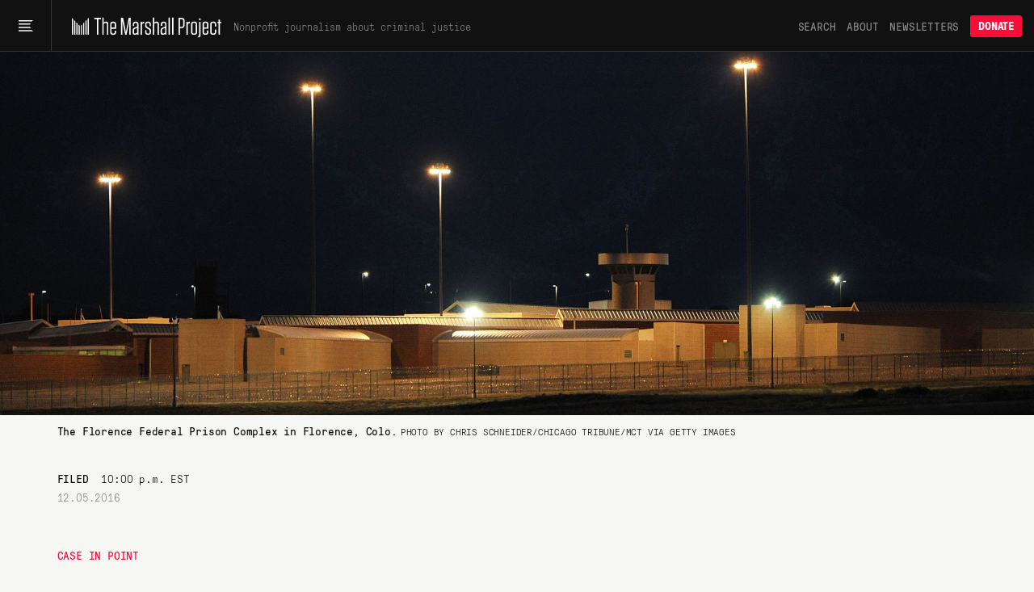

--- FILE ---
content_type: text/html; charset=utf-8
request_url: https://www.themarshallproject.org/2016/12/05/how-america-s-most-famous-federal-prison-faced-a-dirty-secret?ref=hp-2-111
body_size: 21595
content:
<!doctype html>
<!--[if lt IE 7 ]> <html class="ie6"> <![endif]-->
<!--[if IE 7 ]>    <html class="ie7"> <![endif]-->
<!--[if IE 8 ]>    <html class="ie8"> <![endif]-->
<!--[if IE 9 ]>    <html class="ie9"> <![endif]-->
<!--[if (gt IE 9)|!(IE)]><!--> <html lang="en" class="no-js"> <!--<![endif]-->
<head>
  <meta charset="utf-8">
  <!--
    _____ _   _ ____  ____  _   _ _   _
    | ____| \ | |  _ \|  _ \| | | | \ | |
    |  _| |  \| | | | | |_) | | | |  \| |
    | |___| |\  | |_| |  _ <| |_| | |\  |
    |_____|_| \_|____/|_| \_\\___/|_| \_|

  -->
  <link href="https://d1n0c1ufntxbvh.cloudfront.net" rel="dns-prefetch"> <!-- photo -->
  <link href="https://d63kb4t2ifcex.cloudfront.net" rel="dns-prefetch">  <!-- story-assets -->
  <link href="https://use.typekit.net" rel="preconnect">
  <link rel="icon" href="https://www.themarshallproject.org/favicon.ico?v=2">

  <meta name="viewport" content="width=device-width, initial-scale=1.0">
  <meta name="theme-color" content="#111111">

      <title>How America’s Most Famous Federal Prison Faced a Dirty Secret | The Marshall Project</title>
<meta name="description" content="The case that awakened us to the mental health trauma of “Supermax”">
<meta name="name" content="How America’s Most Famous Federal Prison Faced a Dirty Secret">
<meta name="image" content="https://mirrorball.themarshallproject.org/qKQwwwXgWFHMZAJhzwW_1yT17NjrqVmsyFCdUNxRWx8/w:1200/aHR0cHM6Ly90bXAt/dXBsb2Fkcy0xLnMz/LmFtYXpvbmF3cy5j/b20vMjAxNjEyMDUv/R2V0dHlJbWFnZXMt/MTEyODM4MjEwLmpw/Zw">

<meta property="og:title" content="How America’s Most Famous Federal Prison Faced a Dirty Secret">
<meta property="og:description" content="The case that awakened us to the mental health trauma of “Supermax”">
<meta property="og:type" content="article">
<meta property="og:image" content="https://mirrorball.themarshallproject.org/qKQwwwXgWFHMZAJhzwW_1yT17NjrqVmsyFCdUNxRWx8/w:1200/aHR0cHM6Ly90bXAt/dXBsb2Fkcy0xLnMz/LmFtYXpvbmF3cy5j/b20vMjAxNjEyMDUv/R2V0dHlJbWFnZXMt/MTEyODM4MjEwLmpw/Zw">
<meta property="og:image:alt" content="The Florence Federal Prison Complex in Florence, Colo.">

  <meta property="og:url" content="https://www.themarshallproject.org/2016/12/05/how-america-s-most-famous-federal-prison-faced-a-dirty-secret">

  <link rel="canonical" href="https://www.themarshallproject.org/2016/12/05/how-america-s-most-famous-federal-prison-faced-a-dirty-secret">

<meta property="fb:pages" content="1442785962603494">
<meta property="fb:app_id" content="260005144189129">

<meta property="og:site_name" content="The Marshall Project">
<meta property="article:publisher" content="https://www.facebook.com/TheMarshallProject.org">

<meta name="twitter:card" content="summary_large_image">
<meta name="twitter:site" content="@MarshallProj">


  <meta property="article:published_time" content="2016-12-05T22:00:00-05:00">
<meta property="article:modified_time" content="2016-12-05T22:00:00-05:00">
<meta property="article:section" content="Case in Point">
  <meta property="article:author" content="Andrew Cohen">
  <meta property="article:tag" content="Mental Health">
  <meta property="article:tag" content="Mentally Ill Prisoners">
  <meta property="article:tag" content="Police/Mental-Health Crisis">
  <meta property="article:tag" content="Prison Abuse">
  <meta property="article:tag" content="Commentary (Content Type)">
  <meta property="article:tag" content="Bureau of Prisons">
  <meta property="article:tag" content="Prison Suicide">

<script type="application/ld+json">{"@context":"http://schema.org","@type":"NewsArticle","url":"https://www.themarshallproject.org/2016/12/05/how-america-s-most-famous-federal-prison-faced-a-dirty-secret","headline":"How America’s Most Famous Federal Prison Faced a Dirty Secret","alternativeHeadline":"How America’s Most Famous Federal Prison Faced a Dirty Secret","thumbnailUrl":"https://mirrorball.themarshallproject.org/qKQwwwXgWFHMZAJhzwW_1yT17NjrqVmsyFCdUNxRWx8/w:1200/aHR0cHM6Ly90bXAt/dXBsb2Fkcy0xLnMz/LmFtYXpvbmF3cy5j/b20vMjAxNjEyMDUv/R2V0dHlJbWFnZXMt/MTEyODM4MjEwLmpw/Zw","image":"https://mirrorball.themarshallproject.org/qKQwwwXgWFHMZAJhzwW_1yT17NjrqVmsyFCdUNxRWx8/w:1200/aHR0cHM6Ly90bXAt/dXBsb2Fkcy0xLnMz/LmFtYXpvbmF3cy5j/b20vMjAxNjEyMDUv/R2V0dHlJbWFnZXMt/MTEyODM4MjEwLmpw/Zw","articleSection":"Case in Point","datePublished":"2016-12-05T22:00:00-05:00","dateModified":"2016-12-05T22:00:00-05:00","description":"The case that awakened us to the mental health trauma of “Supermax”","publisher":{"@type":"Organization","name":"The Marshall Project","logo":{"@type":"ImageObject","url":"https://dw9zmd5y2p1va.cloudfront.net/TheMarshallProject_Logo_Primary_TrueBlack.png"}},"mainEntityOfPage":{"@type":"WebPage","@id":"https://www.themarshallproject.org/2016/12/05/how-america-s-most-famous-federal-prison-faced-a-dirty-secret"},"author":[{"@type":"Person","name":"Andrew Cohen"}],"keywords":["Mental Health","Mentally Ill Prisoners","Police/Mental-Health Crisis","Prison Abuse","Commentary (Content Type)","Bureau of Prisons","Prison Suicide"]}</script>



  <meta name="csrf-param" content="authenticity_token" />
<meta name="csrf-token" content="cSiRbawvOxIYK-X92pOjTihwQ9YSs6fPVgYO1VAXzZ4tzVZ9aZe-GFXG4gQL9H5dhhWSWJEtxQlwcWLOOsFQZQ" />

  <link rel="stylesheet" href="/assets/app/app-0f595c7a6abbfaf2b42806723d0adcf3fb966cf7f95915b457fdee806ffb1394.css" media="all" />

  <script src="/assets/app/head-067b6315c8b75605c1ba563edd34ea74ef9ff6060762f791e70ce734a9961950.js"></script>

  <link rel="apple-touch-icon" href="/assets/touch-icon-iphone-7f0ff19b76f6eb76c1b52df3891243175af744a1a7e0b750452b75fcb190f2c7.png">
  <link rel="apple-touch-icon" sizes="76x76" href="/assets/touch-icon-ipad-8725d4ee72d5ddf0f92ff8e4c2213c6fe56933f620a07a14f8628c868fc2e4e7.png">
  <link rel="apple-touch-icon" sizes="120x120" href="/assets/touch-icon-iphone-retina-b100556589ae39da0c1712de57d8d9f4e83513bc15229cb6071b05fd1cc2aee4.png">
  <link rel="apple-touch-icon" sizes="152x152" href="/assets/touch-icon-ipad-retina-5925e6f0691eed8a0f8e636e1b0db2e44e5571ebbc660942217d7d12edd0a4f7.png">
  <link rel="me" href="https://newsie.social/@marshallproj">

  <link rel="alternate" type="application/rss+xml" title="RSS" href="https://www.themarshallproject.org/rss/recent" />

  <link rel="stylesheet" href="https://use.typekit.net/crx5tsx.css" media="print" onload="this.onload=null; this.media='all';">
<noscript><link rel="stylesheet" href="https://use.typekit.net/crx5tsx.css"></noscript>

<style>
@font-face {
  font-family: "PressuraLight";
  src: url("/assets/GT-Pressura-Mono-Light-6eae597025e2787eee2470b786a35a9209399e6172d87f755955916347732113.woff") format("woff"),
  url("/assets/GT-Pressura-Mono-Light-8e93667cd2005ccd7f119e8cb89b9674408d7f3abffeb67ca1c6fb28a936c425.ttf")  format("truetype"),
  url("/assets/GT-Pressura-Mono-Light-da017fdefacab2c9e7f84ec68806f10f0f6c88c46fe9dda9afc0af6d07fde626.eot")  format("eot");
  font-display: swap;
}
@font-face {
  font-family: "GTPressuraMonoLight";
  src: url("/assets/GT-Pressura-Mono-Light-6eae597025e2787eee2470b786a35a9209399e6172d87f755955916347732113.woff") format("woff"),
  url("/assets/GT-Pressura-Mono-Light-8e93667cd2005ccd7f119e8cb89b9674408d7f3abffeb67ca1c6fb28a936c425.ttf")  format("truetype"),
  url("/assets/GT-Pressura-Mono-Light-da017fdefacab2c9e7f84ec68806f10f0f6c88c46fe9dda9afc0af6d07fde626.eot")  format("eot");
  font-display: swap;
}
@font-face {
  font-family: "PressuraLightItalic";
  src: url("/assets/GT-Pressura-Mono-Light-Italic-e5032d0bd6ed552c5b8a460ea86ff9bb11e512e161456beafccc1c3ad96d1ae1.woff") format("woff"),
  url("/assets/GT-Pressura-Mono-Light-Italic-1cc437ec4e37fe08c9fc91a325fc80156fcea36c1f9961515d197f56469458bd.ttf")  format("truetype"),
  url("/assets/GT-Pressura-Mono-Light-Italic-bad1ae66340796d8fde249ba9a36cfaa871e07fd26ba81093a8b28bc1eb41708.eot")  format("eot");
  font-display: swap;
}
@font-face {
  font-family: "Pressura";
  src: url("/assets/GT-Pressura-Mono-Regular-ca5727edad1a1ecb36038fad8f519e263dc81704b476b6b4b0160d233c5f645a.woff") format("woff"),
  url("/assets/GT-Pressura-Mono-Regular-27d81e03d069371c46a7ba28624099742300ddf5e90e3685c9818f721cd1313d.ttf") format("truetype"),
  url("/assets/GT-Pressura-Mono-Regular-b99d76cc644ce2a7a6b20a0eaa802ed4f68704246d495524725e7f0bca429f6b.eot")  format("eot");
  font-display: swap;
}
@font-face {
  font-family: "GTPressuraMono";
  src: url("/assets/GT-Pressura-Mono-Regular-ca5727edad1a1ecb36038fad8f519e263dc81704b476b6b4b0160d233c5f645a.woff") format("woff"),
  url("/assets/GT-Pressura-Mono-Regular-27d81e03d069371c46a7ba28624099742300ddf5e90e3685c9818f721cd1313d.ttf") format("truetype"),
  url("/assets/GT-Pressura-Mono-Regular-b99d76cc644ce2a7a6b20a0eaa802ed4f68704246d495524725e7f0bca429f6b.eot")  format("eot");
  font-display: swap;
}
@font-face {
  font-family: "PressuraItalic";
  src: url("/assets/GT-Pressura-Mono-Regular-Italic-6c8f43e9ca4ffaf4194ca5d681f625cf36bbb22510db4acd8788c0df13707733.woff") format("woff"),
  url("/assets/GT-Pressura-Mono-Regular-Italic-d3d1bd973ee4fabb1dca3f0fce0e62b1c28c35cc455243f7013659b60fa82816.ttf") format("truetype"),
  url("/assets/GT-Pressura-Mono-Regular-Italic-0706effe10c9e1f323b14284d57cbc84b6518302fbb07a418b8418882a7fb07f.eot")  format("eot");
  font-display: swap;
}
@font-face {
  font-family: "PressuraBold";
  src: url("/assets/GT-Pressura-Bold-699f37d8e889377cdcfaa63888f77fa15911fd8868bec66a97fd1597475f4619.woff") format("woff"),
  url("/assets/GT-Pressura-Bold-2743619a739a6bde02256e1c71753699a9af8b3d1f1f7dc7d104ac373a2aa22a.woff2")  format("woff2"),
  url("/assets/GT-Pressura-Bold-79932671f4cb20c29f9938d39d80165d2e87e734690f9de58f52cae97410f014.ttf")  format("truetype"),
  url("/assets/GT-Pressura-Bold-05b0450a066afa278bade55ffb365cc74faceb14f3fef784d6ce79de90b085df.eot")  format("eot");
  font-display: swap;
}
@font-face {
  font-family: 'Miller';
  src: url("/assets/millerdisplay-roman-27a92abe8714ca348ffbcd74b83e5b1c8bd8433be790b1d76d7b5380005add88.woff2") format('woff2'),
    url("/assets/millerdisplay-roman-ce76fb9f11079ccfb9675ff9a704f4a6d2ff3ea47f9feec56630aa6822e28811.woff") format('woff');
  font-display: swap;
}
@font-face {
  font-family: 'MillerBold';
  src: url("/assets/millerdisplay-bold-bdf2042151f61887245db24fba0d2d9810b988908d83c19c602e61ddcf63c0dd.woff2") format('woff2'),
    url("/assets/millerdisplay-bold-b4e7ac1d4e8e3bef3e671e11cc01396212610209c694923cdc250c129928a16c.woff") format('woff');
  font-display: swap;
}
@font-face {
  font-family: 'MillerItalic';
  src: url("/assets/millerdisplay-italic-0079d9787922db90a62c34b7df32b7d1d550f6cf58723862cbd4941a27b4dfa2.woff2") format('woff2'),
    url("/assets/millerdisplay-italic-a8c536220c4cb04519c387e4fd8174caa8cec282444b4a76a8419b7d65a018c1.woff") format('woff');
  font-display: swap;
}
</style>


  
  <script src="/packs/assets/app-V9j-hjuV.js" crossorigin="anonymous" type="module"></script><link rel="modulepreload" href="/packs/assets/throttle-CwQUoxNF.js" as="script" crossorigin="anonymous">
<link rel="modulepreload" href="/packs/assets/http-BqrenU10.js" as="script" crossorigin="anonymous">
<link rel="modulepreload" href="/packs/assets/events-Bfu1kP00.js" as="script" crossorigin="anonymous">
<link rel="modulepreload" href="/packs/assets/preload-helper-DRPQuRXv.js" as="script" crossorigin="anonymous">
<link rel="modulepreload" href="/packs/assets/helpers-BVsyGTTX.js" as="script" crossorigin="anonymous">
<link rel="modulepreload" href="/packs/assets/_commonjsHelpers-CE1G-McA.js" as="script" crossorigin="anonymous">
<link rel="modulepreload" href="/packs/assets/utils-DFJqZ2MO.js" as="script" crossorigin="anonymous">
<link rel="modulepreload" href="/packs/assets/components-CT5lR-m4.js" as="script" crossorigin="anonymous">
<link rel="modulepreload" href="/packs/assets/index.browser-Dq-vNkq4.js" as="script" crossorigin="anonymous">
<link rel="modulepreload" href="/packs/assets/defaults-DkBZreCH.js" as="script" crossorigin="anonymous">
<link rel="modulepreload" href="/packs/assets/delay-BdIdeUP3.js" as="script" crossorigin="anonymous">
<link rel="modulepreload" href="/packs/assets/global-scroll-service-CxT9eGf0.js" as="script" crossorigin="anonymous">
<link rel="modulepreload" href="/packs/assets/emailsignupservice-DJHfKLCR.js" as="script" crossorigin="anonymous">
<link rel="modulepreload" href="/packs/assets/hogan-BW7BOXPJ.js" as="script" crossorigin="anonymous">

  
  

  <script>
    window.$mcGoal = {'settings':{'uuid':'a92567c13cca06b470824aead','dc':'us3'}};

    window.TMPBootstrapData = {"newsletters":[{"id":"os","name":"Opening Statement","frequency":"daily","saved_segment_id":41889,"description":"Stay informed with the most important criminal justice stories each weekday morning","tagline":"Daily news and opinion","active":true,"interest_id":"695669d4dc","editor_slug":"andrew-cohen","from":"info@themarshallproject.org","short_description":"Daily news and opinion about criminal justice","default_subscribe":false,"project_specific":false,"default_donate":true,"inline_signup":true,"model":"OpeningStatement","newsroom_id":1,"sample_email_url":"https://mailchi.mp/themarshallproject/2di9tiub7u","paid_ad_placement":{"image_url":"https://servedbyadbutler.com/e061c2b60/img-api/O0lEPTE4ODU2NTtzaXplPTYwMHg0MDA7c2V0SUQ9OTUzMjExO3R5cGU9aW1n/?uid=*|CAMPAIGN_UID|*-*|UNIQID|*","link_url":"https://servedbyadbutler.com/go2/;ID=188565;size=600x400;setID=953211;uid=*|CAMPAIGN_UID|*-*|UNIQID|*;"}},{"id":"ca","name":"Closing Argument","frequency":"weekly","saved_segment_id":43865,"description":"Understand a timely topic in criminal justice with a deep-dive essay each Saturday","tagline":"Our weekly deep dive","active":true,"interest_id":"d982034176","editor_slug":"jamiles-lartey","from":"closingargument@themarshallproject.org","short_description":"We drill down on one topic in this week’s news.","default_subscribe":true,"project_specific":false,"default_donate":true,"inline_signup":true,"model":"WeeklyNewsletter","newsroom_id":1,"sample_email_url":"https://mailchi.mp/themarshallproject/zakm0mrooc","paid_ad_placement":{"image_url":"https://servedbyadbutler.com/e061c2b60/img-api/O0lEPTE4ODU2NTtzaXplPTYwMHg0MDA7c2V0SUQ9OTUzMjEyO3R5cGU9aW1n/?uid=*|CAMPAIGN_UID|*-*|UNIQID|*","link_url":"https://servedbyadbutler.com/go2/;ID=188565;size=600x400;setID=953212;uid=*|CAMPAIGN_UID|*-*|UNIQID|*;"}},{"id":"ex","name":"The System","frequency":"limited_run","saved_segment_id":263661,"description":"Learn how criminal justice really works in seven emails sent over three weeks, starting whenever you sign up","tagline":"Guided tour of the system","active":true,"interest_id":"5e66c16da0","from":"info@themarshallproject.org","short_description":"A guided tour of the criminal justice system","default_subscribe":false,"project_specific":false,"default_donate":true,"inline_signup":true,"newsroom_id":1,"sample_email_url":"/the-system","paid_ad_placement":{"image_url":"","link_url":""}},{"id":"li","name":"Life Inside","frequency":"weekly","saved_segment_id":44225,"description":"Hear from voices inside the system with a personal essay each Friday","tagline":"Voices from the system","active":true,"interest_id":"c43a1d8ffc","from":"info@themarshallproject.org","short_description":"Essays from people involved in the system","default_subscribe":true,"project_specific":false,"default_donate":true,"inline_signup":true,"model":"LifeInsideEmail","newsroom_id":1,"sample_email_url":"https://mailchi.mp/themarshallproject/ppf5dxvmoq","paid_ad_placement":{"image_url":"https://servedbyadbutler.com/e061c2b60/img-api/O0lEPTE4ODU2NTtzaXplPTYwMHg0MDA7c2V0SUQ9OTUzMjEzO3R5cGU9aW1n/?uid=*|CAMPAIGN_UID|*-*|UNIQID|*","link_url":"https://servedbyadbutler.com/go2/;ID=188565;size=600x400;setID=953213;uid=*|CAMPAIGN_UID|*-*|UNIQID|*;"}},{"id":"pb","name":"For The Record","frequency":"biweekly","saved_segment_id":41893,"description":"Go behind the scenes of our newsroom to learn about the intersection of criminal justice and journalism every other Thursday","tagline":"The story behind our stories","active":true,"interest_id":"c62ce45b9c","from":"info@themarshallproject.org","short_description":"New and notable Marshall Project stories","default_subscribe":false,"project_specific":false,"default_donate":true,"inline_signup":false,"newsroom_id":1,"sample_email_url":"https://mailchi.mp/themarshallproject/welcome-to-for-the-record-4783149","paid_ad_placement":{"image_url":"","link_url":""}},{"id":"cle","name":"Cleveland Updates","frequency":"monthly","saved_segment_id":44479,"description":"Get reporting updates from our Cleveland, Ohio, newsroom each month","tagline":"Keep up with our work in Cleveland","active":true,"interest_id":"69a41d2b92","editor_slug":"rachel-kincaid","from":"info@themarshallproject.org","short_description":"Keep up with our work in Cleveland","default_subscribe":false,"project_specific":true,"default_donate":false,"inline_signup":false,"model":"GenericNewsletter","newsroom_id":2,"sample_email_url":"https://mailchi.mp/themarshallproject/ox0y0o92v4","header_image_file_type":"png","paid_ad_placement":{"image_url":"https://servedbyadbutler.com/e061c2b60/img-api/O0lEPTE4ODU2NTtzaXplPTYwMHg0MDA7c2V0SUQ9OTUzMjE0O3R5cGU9aW1n/?uid=*|CAMPAIGN_UID|*-*|UNIQID|*","link_url":"https://servedbyadbutler.com/go2/;ID=188565;size=600x400;setID=953214;uid=*|CAMPAIGN_UID|*-*|UNIQID|*;"}},{"id":"jks","name":"Jackson Updates","frequency":"monthly","saved_segment_id":44690,"description":"Get reporting and legislative updates from our Jackson, Mississippi, newsroom the first Thursday of the month","tagline":"Keep up with our work in Mississippi.","active":true,"interest_id":"4f2b182ec4","editor_slug":"rachel-kincaid","from":"info@themarshallproject.org","short_description":"Keep up with our work in Mississippi.","default_subscribe":false,"project_specific":true,"default_donate":false,"inline_signup":false,"model":"GenericNewsletter","newsroom_id":3,"sample_email_url":"https://mailchi.mp/themarshallproject/ztbrrgl391","header_image_file_type":"png","paid_ad_placement":{"image_url":"https://servedbyadbutler.com/e061c2b60/img-api/O0lEPTE4ODU2NTtzaXplPTYwMHg0MDA7c2V0SUQ9OTUzMjE1O3R5cGU9aW1n/?uid=*|CAMPAIGN_UID|*-*|UNIQID|*","link_url":"https://servedbyadbutler.com/go2/;ID=188565;size=600x400;setID=953215;uid=*|CAMPAIGN_UID|*-*|UNIQID|*;"}},{"id":"stl","name":"St. Louis Updates","frequency":"occasional","saved_segment_id":3700531,"description":"Get reporting highlights from our St. Louis, Missouri, newsroom in your inbox","tagline":"Keep up with our work in Missouri.","active":true,"interest_id":"51377010e6","editor_slug":"rachel-kincaid","from":"info@themarshallproject.org","short_description":"Keep up with our work in Missouri.","default_subscribe":false,"project_specific":true,"default_donate":false,"inline_signup":false,"model":"GenericNewsletter","newsroom_id":4,"sample_email_url":"https://mailchi.mp/themarshallproject/sick-and-lost-in-missouri-jail-cells","header_image_file_type":"png","paid_ad_placement":{"image_url":"","link_url":""}},{"id":"it","name":"Investigate This!","frequency":"occasional","saved_segment_id":44729,"description":"Get free criminal justice datasets and reporting resources from The Marshall Project","tagline":"Get toolkits and resources to help turn our reporting into stories for your community","active":true,"tag":"INVESTIGATE-THIS","editor_slug":"rachel-kincaid","from":"info@themarshallproject.org","short_description":"Stay up to date on Investigate This!","default_subscribe":false,"project_specific":true,"default_donate":false,"inline_signup":false,"model":"GenericNewsletter","newsroom_id":1,"sample_email_url":"https://mailchi.mp/themarshallproject/h8h8506pm1","header_image_file_type":"jpg","paid_ad_placement":{"image_url":"","link_url":""}},{"id":"ni","name":"Inside Updates","frequency":"occasional","saved_segment_id":44529,"description":"Follow our latest reporting and resources for incarcerated audiences","tagline":"Our work for incarcerated people","active":true,"interest_id":"bf7879a6ef","from":"info@themarshallproject.org","short_description":"Our work for incarcerated people","default_subscribe":false,"project_specific":true,"default_donate":false,"inline_signup":false,"newsroom_id":1,"sample_email_url":"https://mailchi.mp/themarshallproject/issue-21-of-news-inside-is-here","paid_ad_placement":{"image_url":"","link_url":""}},{"id":"unsolved","name":"Updates about our unsolved murders project","frequency":"occasional","saved_segment_id":44718,"description":"Subscribe to follow our reporting on unsolved St. Louis murders","tagline":"Reporting updates on unsolved St. Louis murders","active":true,"tag":"UNSOLVED ST. LOUIS","from":"info@themarshallproject.org","short_description":"","default_subscribe":false,"project_specific":true,"default_donate":false,"inline_signup":false,"newsroom_id":1,"sample_email_url":"","paid_ad_placement":{"image_url":"","link_url":""}},{"id":"immigration","name":"Immigration Nation","frequency":"weekly","saved_segment_id":3700696,"description":"Unpacking the fallout of Trump’s mass deportation efforts.","tagline":"Mass deportation, unpacked","active":true,"interest_id":"1d76f0d432","tag":"immigration-nation","editor_slug":"manuel-torres","from":"info@themarshallproject.org","short_description":"Unpacking the fallout of Trump’s mass deportation efforts.","default_subscribe":false,"project_specific":true,"default_donate":false,"inline_signup":false,"model":"GenericNewsletter","newsroom_id":1,"sample_email_url":"","header_image_file_type":"png","paid_ad_placement":{"image_url":"https://servedbyadbutler.com/e061c2b60/img-api/O0lEPTE4ODU2NTtzaXplPTYwMHg0MDA7c2V0SUQ9OTUzMjE2O3R5cGU9aW1n/?uid=*|CAMPAIGN_UID|*-*|UNIQID|*","link_url":"https://servedbyadbutler.com/go2/;ID=188565;size=600x400;setID=953216;uid=*|CAMPAIGN_UID|*-*|UNIQID|*;"}}],"honeybadgerKey":"013a7ebb","env":"production","post":{"id":1055}}
  </script>
    <!-- Google tag (gtag.js) -->
<script async src="https://www.googletagmanager.com/gtag/js?id=G-NSS38634F0"></script>
<script>
  window.dataLayer = window.dataLayer || [];
  function gtag(){dataLayer.push(arguments);}
  gtag('js', new Date());

  gtag('config', 'G-NSS38634F0', {
    rubric: 'Case in Point'
  });
</script>


</head>
<body class="base">
  <svg aria-hidden="true" style="position: absolute; width: 0; height: 0; overflow: hidden;" version="1.1" xmlns="http://www.w3.org/2000/svg" xmlns:xlink="http://www.w3.org/1999/xlink">
  <defs>
    <symbol id="icon-tiktok" viewBox="0 0 32 32">
      <path d="M16.707 0.027c1.747-0.027 3.48-0.013 5.213-0.027 0.107 2.040 0.84 4.12 2.333 5.56 1.493 1.48 3.6 2.16 5.653 2.387v5.373c-1.92-0.067-3.853-0.467-5.6-1.293-0.76-0.347-1.467-0.787-2.16-1.24-0.013 3.893 0.013 7.787-0.027 11.667-0.107 1.867-0.72 3.72-1.8 5.253-1.747 2.56-4.773 4.227-7.88 4.28-1.907 0.107-3.813-0.413-5.44-1.373-2.693-1.587-4.587-4.493-4.867-7.613-0.027-0.667-0.040-1.333-0.013-1.987 0.24-2.533 1.493-4.96 3.44-6.613 2.213-1.92 5.307-2.84 8.2-2.293 0.027 1.973-0.053 3.947-0.053 5.92-1.32-0.427-2.867-0.307-4.027 0.493-0.84 0.547-1.48 1.387-1.813 2.333-0.28 0.68-0.2 1.427-0.187 2.147 0.32 2.187 2.427 4.027 4.667 3.827 1.493-0.013 2.92-0.88 3.693-2.147 0.253-0.44 0.533-0.893 0.547-1.413 0.133-2.387 0.080-4.76 0.093-7.147 0.013-5.373-0.013-10.733 0.027-16.093z"></path>
    </symbol>
    <symbol id="icon-arrow" viewBox="0 0 32 32">
      <path d="M29.931 14.869l-14.4-14.4-2.262 2.262 11.669 11.669h-24.938v3.2h24.938l-11.669 11.669 2.262 2.262 15.531-15.531-1.131-1.131z"></path>
    </symbol>
    <symbol id="icon-twitter" viewBox="0 0 26 28">
      <path d="M25.312 6.375c-0.688 1-1.547 1.891-2.531 2.609 0.016 0.219 0.016 0.438 0.016 0.656 0 6.672-5.078 14.359-14.359 14.359-2.859 0-5.516-0.828-7.75-2.266 0.406 0.047 0.797 0.063 1.219 0.063 2.359 0 4.531-0.797 6.266-2.156-2.219-0.047-4.078-1.5-4.719-3.5 0.313 0.047 0.625 0.078 0.953 0.078 0.453 0 0.906-0.063 1.328-0.172-2.312-0.469-4.047-2.5-4.047-4.953v-0.063c0.672 0.375 1.453 0.609 2.281 0.641-1.359-0.906-2.25-2.453-2.25-4.203 0-0.938 0.25-1.797 0.688-2.547 2.484 3.062 6.219 5.063 10.406 5.281-0.078-0.375-0.125-0.766-0.125-1.156 0-2.781 2.25-5.047 5.047-5.047 1.453 0 2.766 0.609 3.687 1.594 1.141-0.219 2.234-0.641 3.203-1.219-0.375 1.172-1.172 2.156-2.219 2.781 1.016-0.109 2-0.391 2.906-0.781z"></path>
    </symbol>
    <symbol id="icon-facebook" viewBox="0 0 16 28">
      <path d="M14.984 0.187v4.125h-2.453c-1.922 0-2.281 0.922-2.281 2.25v2.953h4.578l-0.609 4.625h-3.969v11.859h-4.781v-11.859h-3.984v-4.625h3.984v-3.406c0-3.953 2.422-6.109 5.953-6.109 1.687 0 3.141 0.125 3.563 0.187z"></path>
    </symbol>
    <symbol id="icon-instagram" viewBox="0 0 24 28">
      <path d="M16 14c0-2.203-1.797-4-4-4s-4 1.797-4 4 1.797 4 4 4 4-1.797 4-4zM18.156 14c0 3.406-2.75 6.156-6.156 6.156s-6.156-2.75-6.156-6.156 2.75-6.156 6.156-6.156 6.156 2.75 6.156 6.156zM19.844 7.594c0 0.797-0.641 1.437-1.437 1.437s-1.437-0.641-1.437-1.437 0.641-1.437 1.437-1.437 1.437 0.641 1.437 1.437zM12 4.156c-1.75 0-5.5-0.141-7.078 0.484-0.547 0.219-0.953 0.484-1.375 0.906s-0.688 0.828-0.906 1.375c-0.625 1.578-0.484 5.328-0.484 7.078s-0.141 5.5 0.484 7.078c0.219 0.547 0.484 0.953 0.906 1.375s0.828 0.688 1.375 0.906c1.578 0.625 5.328 0.484 7.078 0.484s5.5 0.141 7.078-0.484c0.547-0.219 0.953-0.484 1.375-0.906s0.688-0.828 0.906-1.375c0.625-1.578 0.484-5.328 0.484-7.078s0.141-5.5-0.484-7.078c-0.219-0.547-0.484-0.953-0.906-1.375s-0.828-0.688-1.375-0.906c-1.578-0.625-5.328-0.484-7.078-0.484zM24 14c0 1.656 0.016 3.297-0.078 4.953-0.094 1.922-0.531 3.625-1.937 5.031s-3.109 1.844-5.031 1.937c-1.656 0.094-3.297 0.078-4.953 0.078s-3.297 0.016-4.953-0.078c-1.922-0.094-3.625-0.531-5.031-1.937s-1.844-3.109-1.937-5.031c-0.094-1.656-0.078-3.297-0.078-4.953s-0.016-3.297 0.078-4.953c0.094-1.922 0.531-3.625 1.937-5.031s3.109-1.844 5.031-1.937c1.656-0.094 3.297-0.078 4.953-0.078s3.297-0.016 4.953 0.078c1.922 0.094 3.625 0.531 5.031 1.937s1.844 3.109 1.937 5.031c0.094 1.656 0.078 3.297 0.078 4.953z"></path>
    </symbol>
    <symbol id="icon-reddit-alien" viewBox="0 0 28 28">
      <path d="M28 13.219c0 1.219-0.688 2.266-1.703 2.781 0.125 0.484 0.187 0.984 0.187 1.5 0 4.937-5.578 8.937-12.453 8.937-6.859 0-12.437-4-12.437-8.937 0-0.5 0.063-1 0.172-1.469-1.047-0.516-1.766-1.578-1.766-2.812 0-1.719 1.391-3.109 3.109-3.109 0.891 0 1.687 0.375 2.266 0.984 2.109-1.469 4.922-2.422 8.047-2.531l1.813-8.141c0.063-0.281 0.359-0.469 0.641-0.406l5.766 1.266c0.375-0.75 1.172-1.281 2.078-1.281 1.297 0 2.344 1.047 2.344 2.328 0 1.297-1.047 2.344-2.344 2.344-1.281 0-2.328-1.047-2.328-2.328l-5.219-1.156-1.625 7.375c3.141 0.094 5.984 1.031 8.109 2.5 0.562-0.594 1.359-0.953 2.234-0.953 1.719 0 3.109 1.391 3.109 3.109zM6.531 16.328c0 1.297 1.047 2.344 2.328 2.344 1.297 0 2.344-1.047 2.344-2.344 0-1.281-1.047-2.328-2.344-2.328-1.281 0-2.328 1.047-2.328 2.328zM19.187 21.875c0.234-0.234 0.234-0.578 0-0.812-0.219-0.219-0.578-0.219-0.797 0-0.938 0.953-2.953 1.281-4.391 1.281s-3.453-0.328-4.391-1.281c-0.219-0.219-0.578-0.219-0.797 0-0.234 0.219-0.234 0.578 0 0.812 1.484 1.484 4.344 1.594 5.187 1.594s3.703-0.109 5.187-1.594zM19.141 18.672c1.281 0 2.328-1.047 2.328-2.344 0-1.281-1.047-2.328-2.328-2.328-1.297 0-2.344 1.047-2.344 2.328 0 1.297 1.047 2.344 2.344 2.344z"></path>
    </symbol>
    <symbol id="icon-chevron-down" viewBox="0 0 16 8" fill="none">
      <path d="M15 1L7.91493 7L1 1"/>
    </symbol>
    <symbol id="icon-chevron-up" viewBox="0 0 16 8" fill="none">
      <path d="M1 7L8.08507 1L15 7"/>
    </symbol>
    <symbol id="icon-cross" viewBox="0 0 32 32">
      <path d="M31.708 25.708c-0-0-0-0-0-0l-9.708-9.708 9.708-9.708c0-0 0-0 0-0 0.105-0.105 0.18-0.227 0.229-0.357 0.133-0.356 0.057-0.771-0.229-1.057l-4.586-4.586c-0.286-0.286-0.702-0.361-1.057-0.229-0.13 0.048-0.252 0.124-0.357 0.228 0 0-0 0-0 0l-9.708 9.708-9.708-9.708c-0-0-0-0-0-0-0.105-0.104-0.227-0.18-0.357-0.228-0.356-0.133-0.771-0.057-1.057 0.229l-4.586 4.586c-0.286 0.286-0.361 0.702-0.229 1.057 0.049 0.13 0.124 0.252 0.229 0.357 0 0 0 0 0 0l9.708 9.708-9.708 9.708c-0 0-0 0-0 0-0.104 0.105-0.18 0.227-0.229 0.357-0.133 0.355-0.057 0.771 0.229 1.057l4.586 4.586c0.286 0.286 0.702 0.361 1.057 0.229 0.13-0.049 0.252-0.124 0.357-0.229 0-0 0-0 0-0l9.708-9.708 9.708 9.708c0 0 0 0 0 0 0.105 0.105 0.227 0.18 0.357 0.229 0.356 0.133 0.771 0.057 1.057-0.229l4.586-4.586c0.286-0.286 0.362-0.702 0.229-1.057-0.049-0.13-0.124-0.252-0.229-0.357z"></path>
    </symbol>
    <symbol id="icon-check" viewBox="0 0 9 10">
      <path d="M1 4.13867L3.70455 7.85742L8 0.857422"/>
    </symbol>
    <symbol id="icon-plus" viewBox="0 0 8 9">
      <line x1="3.77551" y1="0.724487" x2="3.77551" y2="8.27551"/>
      <line x1="7.55103" y1="4.5" x2="-5.5011e-08" y2="4.5"/>
    </symbol>
  </defs>
</svg>



  <header class="header-v2">
  <div class="header-menu-trigger">
    <button tabindex="0" id="main-menu-button" class="header-menu-button" aria-label="Main menu" aria-haspopup="true" aria-controls="main-menu" aria-expanded="false">
      <svg class="hamburger-icon" width="18" height="18" viewBox="0 0 18 18" fill="none" xmlns="http://www.w3.org/2000/svg" aria-labelledby="hamburger-icon-title">
  <title id="hamburger-icon-title">Menu icon</title>
  <path d="M18.0001 2.00002L8.39795e-05 2.00002L8.39233e-05 3.50001L16.3692 3.50002L18.0001 2.00002Z" fill="white"/>
  <path d="M15.4287 6.07144L8.39795e-05 6.07144L8.39233e-05 7.57144L13.7214 7.57144L15.4287 6.07144Z" fill="white"/>
  <path d="M13.7214 10.1429L8.39795e-05 10.1429L8.39233e-05 11.6429L15.4287 11.6429L13.7214 10.1429Z" fill="white"/>
  <path d="M16.3692 14.2143L8.39795e-05 14.2143L8.39233e-05 15.7143L18.0001 15.7143L16.3692 14.2143Z" fill="white"/>
</svg>

    </button>
  </div>
  <div class="header-logo">
    <a href="/?ref=nav" aria-label="The Marshall Project">
      <svg class="tmp-logo" aria-labelledby="tmp-logo-title" xmlns="http://www.w3.org/2000/svg" viewBox="0 0 360 47.68">
  <defs>
    <style>
      .logo-fill {
        fill: #fff;
      }
    </style>
  </defs>
  <title id="tmp-logo-title">The Marshall Project</title>
  <g>
    <g>
      <path class="logo-fill" d="M63.55,42.94l0-37.39H57.14V2.31H73.4V5.55H67l0,37.39Z" transform="translate(-3.29 -1.6)"/>
      <path class="logo-fill" d="M76.53,1.71h3.31V13.9c1.68-1.39,3.3-2.5,5.74-2.5h.18c3.48,0,5.22,1.91,5.22,5.34l0,26.18H87.7V17.38c0-1.92-1-2.84-2.91-2.84h-.06c-1.56,0-3,.58-4.87,2V42.93h-3.3Z" transform="translate(-3.29 -1.6)"/>
      <path class="logo-fill" d="M98.84,28.63v8c0,2.32,1.17,3.48,3.55,3.48h.69c2.32,0,3.54-1.17,3.54-3.49V33h3.25v3.48c0,4.47-2.32,6.8-6.79,6.8h-.81c-4.53,0-6.79-2.32-6.79-6.79l0-18.28c0-4.47,2.26-6.8,6.79-6.8h.81c4.47,0,6.8,2.32,6.8,6.79V28.63Zm0-3.19h7.66V18.06c0-2.32-1.16-3.54-3.48-3.53h-.64c-2.38,0-3.54,1.22-3.54,3.54Z" transform="translate(-3.29 -1.6)"/>
      <path class="logo-fill" d="M124.71,8.36l.19,26.41V42.9H121.6l0-40.63h5.11l6.7,34.48L140,2.25h5.05l0,40.63h-3.42V34.64l.1-26.29L135,42.89h-3.42Z" transform="translate(-3.29 -1.6)"/>
      <path class="logo-fill" d="M149.75,32.2c0-3.6,1.27-5.11,4.64-6.39l6.15-2.27V17.8c0-2.15-1.11-3.31-3.37-3.31h-.41c-2.26,0-3.42,1.17-3.42,3.31v4h-3.25V17.92c0-4.29,2.26-6.56,6.67-6.56h.46c4.41,0,6.62,2.26,6.62,6.55l0,25h-3.31V40.79c-1.62,1.33-3.25,2.44-5.63,2.44h-.12c-3.36,0-5.05-1.86-5.05-5.28Zm10.8,6V26.68l-4.76,1.8c-2,.82-2.67,1.75-2.67,3.78v5.05A2.4,2.4,0,0,0,155.85,40h.06C157.36,40,158.69,39.45,160.55,38.23Z" transform="translate(-3.29 -1.6)"/>
      <path class="logo-fill" d="M168.6,11.7h3.31v3.13c1.39-2.26,2.9-3.37,5.34-3.43v3.77a7.71,7.71,0,0,0-5.34,2.27l0,25.43h-3.31Z" transform="translate(-3.29 -1.6)"/>
      <path class="logo-fill" d="M190.43,17.6c0-2.09-1.05-3.19-3.31-3.19h-.82c-2.2,0-3.3,1.11-3.3,3.2v2.84A3.68,3.68,0,0,0,185,24l5.28,3.25c2.5,1.57,3.54,3.13,3.55,6.09v3.31c0,4.24-2.2,6.56-6.62,6.57h-.92c-4.42,0-6.57-2.32-6.57-6.5V32H183v5c0,2.09,1.11,3.13,3.31,3.13h1c2.21,0,3.25-1,3.25-3.13v-3.2a3.62,3.62,0,0,0-2-3.48L183.24,27c-2.44-1.57-3.49-3.08-3.49-6.1v-3c0-4.29,2.14-6.56,6.61-6.56h.81c4.42,0,6.51,2.26,6.51,6.49v4.53h-3.25Z" transform="translate(-3.29 -1.6)"/>
      <path class="logo-fill" d="M198.31,1.64h3.31V13.82c1.68-1.39,3.31-2.49,5.75-2.5h.17c3.48,0,5.22,1.92,5.23,5.34V42.84h-3.3l0-25.54c0-1.91-1-2.84-2.91-2.84h-.05c-1.57,0-3,.58-4.88,2l0,26.41h-3.31Z" transform="translate(-3.29 -1.6)"/>
      <path class="logo-fill" d="M217.08,32.16c0-3.6,1.28-5.11,4.64-6.39l6.15-2.27V17.76c0-2.15-1.11-3.31-3.37-3.31h-.41c-2.26,0-3.42,1.16-3.42,3.31v4h-3.25V17.88c0-4.3,2.26-6.56,6.67-6.57h.47c4.41,0,6.62,2.26,6.62,6.56v25h-3.3V40.74a8.53,8.53,0,0,1-5.63,2.45h-.11c-3.37,0-5-1.86-5.06-5.29Zm10.8,6V26.64l-4.75,1.8c-2,.81-2.67,1.74-2.67,3.77v5A2.41,2.41,0,0,0,223.18,40h.06C224.69,40,226,39.41,227.88,38.19Z" transform="translate(-3.29 -1.6)"/>
      <path class="logo-fill" d="M236,1.61h3.37l0,41.22h-3.37Z" transform="translate(-3.29 -1.6)"/>
      <path class="logo-fill" d="M244.52,1.61h3.36l0,41.22h-3.37Z" transform="translate(-3.29 -1.6)"/>
      <path class="logo-fill" d="M263.58,42.81H260.1l0-40.63h7.38c4.76,0,7.31,2.38,7.32,7.08V19.7c0,4.88-2.49,7.31-7.36,7.32h-3.84Zm3.75-37.39h-3.77v18.4h3.72c2.67,0,4-1.34,4-4V9.08C271.28,6.58,269.89,5.42,267.33,5.42Z" transform="translate(-3.29 -1.6)"/>
      <path class="logo-fill" d="M279,11.63h3.3v3.14c1.39-2.27,2.9-3.37,5.34-3.43V15.1a7.71,7.71,0,0,0-5.34,2.27V42.8H279Z" transform="translate(-3.29 -1.6)"/>
      <path class="logo-fill" d="M297,43.14c-4.53,0-6.79-2.32-6.8-6.79V18.06q0-6.78,6.79-6.79h1.22c4.47,0,6.73,2.26,6.74,6.78V36.34c0,4.47-2.26,6.79-6.73,6.8Zm0-28.74c-2.32,0-3.48,1.17-3.48,3.54V36.46c0,2.38,1.16,3.49,3.49,3.48h1.1c2.32,0,3.48-1.1,3.48-3.48V17.94c0-2.38-1.16-3.54-3.49-3.54Z" transform="translate(-3.29 -1.6)"/>
      <path class="logo-fill" d="M313.16,43.88c0,3.6-1.51,5.4-5.11,5.4h-.64V46.21h.17c1.63,0,2.21-.82,2.21-2.44l0-32.16h3.37Zm-3.45-40.4h3.48V7.89h-3.48Z" transform="translate(-3.29 -1.6)"/>
      <path class="logo-fill" d="M321.21,28.49v8c0,2.32,1.16,3.48,3.54,3.48h.7c2.32,0,3.54-1.17,3.54-3.49v-3.6h3.25v3.48c0,4.47-2.32,6.8-6.79,6.8h-.81c-4.53,0-6.79-2.32-6.8-6.79V18.05c0-4.47,2.26-6.8,6.79-6.8h.81c4.47,0,6.79,2.32,6.8,6.79V28.48Zm0-3.19h7.66V17.92c0-2.32-1.16-3.54-3.49-3.54h-.63c-2.38,0-3.54,1.23-3.54,3.55Z" transform="translate(-3.29 -1.6)"/>
      <path class="logo-fill" d="M347.62,17.91c0-2.38-1.16-3.54-3.49-3.54h-.81c-2.32,0-3.48,1.17-3.48,3.54V36.43c0,2.38,1.17,3.49,3.49,3.48h.87c2.32,0,3.48-1.1,3.48-3.48V30.51H351v5.81c0,4.47-2.26,6.79-6.73,6.8h-1c-4.53,0-6.79-2.32-6.79-6.79l0-18.29q0-6.78,6.79-6.79h1c4.47,0,6.68,2.26,6.68,6.67v4.93h-3.31Z" transform="translate(-3.29 -1.6)"/>
      <path class="logo-fill" d="M359.71,42.75h-3.37l0-28.1h-2.26V11.58h2.26V6.35h3.37v5.23h3.6v3.08h-3.6Z" transform="translate(-3.29 -1.6)"/>
    </g>
    <g>
      <polygon class="logo-fill" points="10.86 11.49 10.86 41.34 13.57 41.34 13.57 14.2 10.86 11.49"/>
      <polygon class="logo-fill" points="0 0.63 0 41.34 2.71 41.34 2.71 3.35 0 0.63"/>
      <polygon class="logo-fill" points="5.43 6.06 5.43 41.34 8.14 41.34 8.14 8.77 5.43 6.06"/>
      <polygon class="logo-fill" points="16.28 16.91 16.28 41.34 19 41.34 19 19.63 16.28 16.91"/>
      <polygon class="logo-fill" points="27.14 14.2 27.14 41.34 29.85 41.34 29.85 11.49 27.14 14.2"/>
      <polygon class="logo-fill" points="37.99 3.35 37.99 41.34 40.71 41.34 40.71 0.63 37.99 3.35"/>
      <polygon class="logo-fill" points="32.56 8.77 32.56 41.34 35.28 41.34 35.28 6.06 32.56 8.77"/>
      <polygon class="logo-fill" points="21.71 19.63 21.71 41.34 24.42 41.34 24.42 16.91 21.71 19.63"/>
    </g>
  </g>
</svg>

    </a>
    <div class="header-tagline">
      Nonprofit journalism about criminal justice
    </div>
  </div>

  <div class="header-items">

    <a class="header-item" href="/search?via=navright">Search</a>

    <a class="header-item" href="/about?via=navright">About</a>

    <a class="header-item" href="/newsletters?via=navright">Newsletters</a>

    <a href="/donate?via=7010d000000xq2j" class="tmp-button-component tmp-button-small">Donate</a>
  </div>
</header>


  <div id="main-menu" class="menu-wrapper menu-hidden menu-unfocusable" aria-labelledby="main-menu-button">
  <div class="mobile-only menu-section explanation-section">
    A nonprofit news organization covering the U.S. criminal justice system
  </div>
  <div class="menu-section search-section menu-search-js">
    <div class="menu-section-heading">
      <label for="site-search" class="search-text">Search</label>
      <input type="text" id="site-search" class="menu-search-input">
      <div tabindex=0 aria-role="button" class="menu-search-button">
        <div class="magnifying-glass-icon">
  <svg version="1.1" xmlns="http://www.w3.org/2000/svg" xmlns:xlink="http://www.w3.org/1999/xlink" x="0px" y="0px" viewBox="0 0 18.1 18.1" style="enable-background:new 0 0 18.1 18.1;" xml:space="preserve" aria-labelledby="magnifying-glass-icon-title">
    <title id="magnifying-glass-icon-title">Magnifying glass</title>
    <g>
    <line class="magnifying-glass-handle" x1="1.8" y1="16.2" x2="6.3" y2="11.6"/>
    <circle class="magnifying-glass-lens" cx="10" cy="8" r="5.3"/>
    </g>
  </svg>
</div>

      </div>
    </div>
  </div>
  <div class="menu-section projects-section">
    <div class="menu-section-left">
      <div class="menu-section-heading">
        Local Network
      </div>
    </div>
    <div class="menu-section-right">
      <div class="menu-item">
        <a class="menu-item-link" href="/cleveland">Cleveland</a>
      </div>
      <div class="menu-item">
        <a class="menu-item-link" href="/jackson">Jackson</a>
      </div>
      <div class="menu-item">
        <a class="menu-item-link" href="/st-louis">St. Louis</a>
      </div>
    </div>
  </div>
  <div class="menu-section projects-section">
    <div class="menu-section-left">
      <div class="menu-section-heading">
        Projects
      </div>
    </div>
    <div class="menu-section-right">
      <div class="menu-item">
        <a class="menu-item-link" href="/inside-story">Inside Story</a>
      </div>
      <div class="menu-item">
        <a class="menu-item-link" href="/tag/news-inside">News Inside</a>
      </div>
      <div class="menu-item">
        <a class="menu-item-link" href="/tag/life-inside">Life Inside</a>
      </div>
      <div class="menu-item">
        <a class="menu-item-link" href="/mauled">Mauled</a>
      </div>
      <div class="menu-item">
        <a class="menu-item-link" href="/2021/04/12/the-language-project">The Language Project</a>
      </div>
      <div class="menu-item">
        <a class="menu-item-link" href="/records">The Record</a>
      </div>
      <div class="menu-item">
        <a class="menu-item-link" href="/tag/dying-behind-bars">Dying Behind Bars</a>
      </div>
      <div class="menu-item">
        <a class="menu-item-link" href="/remember-me">Remember Me</a>
      </div>
    </div>
  </div>
  <div class="menu-section topics-section">
    <div class="menu-section-left">
      <div class="menu-section-heading">
        Topics
      </div>
    </div>
    <div class="menu-section-right">
      <div class="menu-item">
        <a class="menu-item-link" href="/tag/death-penalty">Death Penalty</a>
      </div>
      <div class="menu-item">
        <a class="menu-item-link" href="/tag/immigration">Immigration</a>
      </div>
      <div class="menu-item">
        <a class="menu-item-link" href="/tag/juvenile-justice">Juvenile Justice</a>
      </div>
      <div class="menu-item">
        <a class="menu-item-link" href="/tag/mental-health">Mental Health</a>
      </div>
      <div class="menu-item">
        <a class="menu-item-link" href="/tag/policing">Policing</a>
      </div>
      <div class="menu-item">
        <a class="menu-item-link" href="/tag/trump-administration">Politics & Trump</a>
      </div>
      <div class="menu-item">
        <a class="menu-item-link" href="/tag/prison-and-jail-conditions">Prison & Jail Conditions</a>
      </div>
      <div class="menu-item">
        <a class="menu-item-link" href="/tag/beyond-roe">Prosecuting Pregnancy</a>
      </div>
    </div>
  </div>
  <div class="menu-section about-section">
    <div class="menu-section-left">
      <div class="menu-section-heading">
        About
      </div>
    </div>
    <div class="menu-section-right">
      <div class="menu-item menu-links">
        <a class="menu-item-link" href="/about">About Us</a>
      </div>
      <div class="menu-item menu-links">
        <a class="menu-item-link" href="/local-network">Local Network</a>
      </div>
      <div class="menu-item menu-links">
        <a class="menu-item-link" href="/about/inside">The Marshall Project Inside</a>
      </div>
      <div class="menu-item">
        <a class="menu-item-link" href="/tag/news-and-awards">News & Awards</a>
      </div>
      <div class="menu-item">
        <a class="menu-item-link" href="/impact">Impact</a>
      </div>
      <div class="menu-item">
        <a class="menu-item-link" href="/people">People</a>
      </div>
      <div class="menu-item">
        <a class="menu-item-link" href="/funders">Supporters</a>
      </div>
      <div class="menu-item">
        <a class="menu-item-link" href="/jobs">Jobs</a>
      </div>
    </div>
  </div>
  <div class="menu-section menu-section-single">
    <div class="menu-section-heading">
      <a class="menu-item-link" href="/investigate-this">Investigate This!</a>
    </div>
  </div>
  <div class="menu-section menu-section-single">
    <div class="menu-section-heading">
      <a class="menu-item-link" href="/newsletters?ref=menu">Newsletters</a>
    </div>
  </div>
  <div class="menu-section menu-section-single">
    <div class="menu-section-heading">
      <a class="menu-item-link" href="/events">Events</a>
    </div>
  </div>
  <div class="menu-section menu-section-single">
    <div class="menu-section-heading">
      <a class="menu-item-link menu-item-red" href="/donate?via=7010d000000xq2o">Donate</a>
    </div>
  </div>
  <div class="menu-section menu-section-single">
    <ul class="menu-section-socials">
      <li>
        <a href="https://www.instagram.com/marshallproj/" aria-label="The Marshall Project on Instagram">
          <svg class="icon icon-instagram" aria-hidden="true">
  <use xlink:href="#icon-instagram"></use>
</svg>
        </a>
      </li>
      <li>
        <a href="https://www.facebook.com/TheMarshallProject.org" aria-label="The Marshall Project on Facebook">
          <svg class="icon icon-facebook" aria-hidden="true">
  <use xlink:href="#icon-facebook"></use>
</svg>
        </a>
      </li>
      <li>
        <a href="https://www.tiktok.com/@marshallproj" aria-label="The Marshall Project on TikTok">
          <svg class="icon icon-tiktok" aria-hidden="true">
  <use xlink:href="#icon-tiktok"></use>
</svg>
        </a>
      </li>
      <li>
        <a href="https://www.reddit.com/user/marshall_project/" aria-label="The Marshall Project on Reddit">
          <svg class="icon icon-reddit-alien" aria-hidden="true">
  <use xlink:href="#icon-reddit-alien"></use>
</svg>
        </a>
      </li>
    </ul>
  </div>
  <div class="menu-section feedback-section">
    Feedback?
    <svg class="svg-arrow" xmlns="http://www.w3.org/2000/svg" viewBox="0 0 12 12" aria-labelledby="svg-arrow-title">
  <title id="svg-arrow-title">Arrow</title>
  <polyline class="arrow-line" points="5.69 0 11.75 6 5.69 12"></polyline>
  <line class="arrow-line" x1="11.75" y1="6.03" x2="-0.25" y2="6.03"></line>
</svg>

    <a class="feedback-link" href="mailto:support@themarshallproject.org">support@themarshallproject.org</a>
  </div>
</div>


  

  




<span data-mark="top-of-post"></span>
  <style>/* auto generated */
.post-1055 [data-photo-id="17864"] {
  text-align: right;
}
.post-1055 [data-photo-id="17864"] img, .post-1055 [data-photo-id="17864"] .meta span {
  max-width: 220px;
  display: inline-block;
}
.post-1055 [data-photo-id="17865"] {
  text-align: right;
  margin-top: 25px;
}
.post-1055 [data-photo-id="17865"] img, .post-1055 [data-photo-id="17865"] .meta span {
  max-width: 220px;
  display: inline-block;
}
</style>
    <!-- _base -->

      <div class="post-lead-photo post-1055  post-lead-photo-pin-default" style="background-image: url(https://mirrorball.themarshallproject.org/kEFxAzzLJrrxkp5btHLZ8hpfFjcc0pKbTo1HclItx10/w:2000/aHR0cHM6Ly90bXAt/dXBsb2Fkcy0xLnMz/LmFtYXpvbmF3cy5j/b20vMjAxNjEyMDUv/R2V0dHlJbWFnZXMt/U1VQRVJNQVgtMTIw/NTIwMTYtc2tpbm55/LVlNLmpwZw);" aria-role="img" aria-labelledby=caption_photo_17870></div>
<div class="container rubric-case-in-point">
  <div class="col12">
    <div class="rf-caption photo-lead-caption" id="caption_photo_17870">
  <span class="rf-caption-text">The Florence Federal Prison Complex in Florence, Colo.</span>
  <span class="rf-byline">Photo by Chris Schneider/Chicago Tribune/MCT via Getty Images</span>
</div>
  </div>
</div>




<div class="container">

    <div class="col12 compress-post-header post-1055">
  <div class="post-timestamp">
  Filed
  <span>10:00 p.m. EST</span>
</div>
<div class="post-date">
  12.05.2016
</div>

    <div class="post-kicker">
    <a href="/tag/case-in-point">Case in Point</a>
  </div>

  <h1 class="post-headline " data-remote="post:1055:title">
    How America’s Most Famous Federal Prison Faced a Dirty Secret
  </h1>
  <p class="post-deck" data-remote="post:1055:deck">
    The case that awakened us to the mental health trauma of “Supermax”

  </p>

</div>


  <article class="clearfix post-1055">

    <aside class="col4">
  <div class="inner">

      <div class="post-byline">
          By <span><a href="https://www.themarshallproject.org/staff/andrew-cohen" rel="author">Andrew Cohen</a></span>

      </div>
      <div class="post-byline-shim"></div>

    <div class="share-tools">
  
<a class="share-button" data-action="facebook" href="https://www.facebook.com/sharer/sharer.php?u=https%3A%2F%2Fwww.themarshallproject.org%2F2016%2F12%2F05%2Fhow-america-s-most-famous-federal-prison-faced-a-dirty-secret%3Futm_campaign%3Dshare-tools%26utm_content%3Dpost-top%26utm_medium%3Dsocial%26utm_source%3Dfacebook" aria-label="Share on Facebook">
  <svg version="1.1" xmlns="http://www.w3.org/2000/svg" xmlns:xlink="http://www.w3.org/1999/xlink" x="0px" y="0px"
 viewBox="0 0 21 21" enable-background="new 0 0 21 21" xml:space="preserve"><title>Facebook</title><g><path fill="#111111" d="M8.3,15.5c0-1.2,0-2.3,0-3.5c0-0.8-0.1-1.5-1.1-1.5c-1.4,0.1-1.4-0.8-1.4-1.8c0-0.9,0.1-1.7,1.3-1.6
  c1.7,0.1,1.2-1.3,1.2-2.1c0.3-3.5,1.4-4.5,4.9-4.4c1,0,2-0.2,2,1.4c0,1.2,0,2.1-1.6,2c-1.2-0.1-1.5,0.7-1.5,1.8
  c0,1.2,0.6,1.4,1.6,1.4c0.7,0,1.7-0.1,1.4,1.1c-0.2,0.9,0.3,2.3-1.3,2.2c-1.6,0-1.7,0.8-1.7,2c0.1,2.2,0,4.3,0,6.5
  c0.1,1.5-0.8,1.5-1.9,1.5c-1.1,0-2,0-1.9-1.5C8.4,17.8,8.3,16.7,8.3,15.5z"/></g></svg>

</a>
<a class="share-button" data-action="mailto" href="mailto:?subject=How America’s Most Famous Federal Prison Faced a Dirty Secret (The Marshall Project)&body=https%3A%2F%2Fwww.themarshallproject.org%2F2016%2F12%2F05%2Fhow-america-s-most-famous-federal-prison-faced-a-dirty-secret%3Futm_campaign%3Dshare-tools%26utm_content%3Dpost-top%26utm_medium%3Demail%26utm_source%3Demail" aria-label="Share by email">
  <svg version="1.1" xmlns="http://www.w3.org/2000/svg" xmlns:xlink="http://www.w3.org/1999/xlink" x="0px" y="0px"
 viewBox="0 0 21 21" enable-background="new 0 0 21 21" xml:space="preserve"><title>Email</title><g><g><path fill="#111111" d="M0.9,7.2c0,3.6,0,7.2,0,10.7c6.4,0,12.7,0,19.1,0c0-3.6,0-7.1,0-10.7c-0.2,0.1-0.3,0.1-0.5,0.2
  c-2.9,1.4-5.7,2.7-8.6,4.1c-0.3,0.1-0.6,0.2-0.9,0c-1.5-0.7-3-1.4-4.4-2.1C4.1,8.7,2.6,8,0.9,7.2z M0.9,3.4c0,0.6,0,1.1,0,1.7
  c0,0.1,0.2,0.3,0.3,0.4c3,1.4,5.9,2.9,8.9,4.3c0.2,0.1,0.5,0.1,0.7,0c3-1.4,6-2.9,8.9-4.3c0.1-0.1,0.3-0.2,0.3-0.3
  c0-0.6,0-1.1,0-1.7C13.7,3.4,7.3,3.4,0.9,3.4z"/><path fill="#111111" d="M0.9,7.2C2.6,8,4.1,8.7,5.6,9.5c1.5,0.7,3,1.4,4.4,2.1c0.3,0.2,0.6,0.1,0.9,0c2.9-1.4,5.7-2.7,8.6-4.1
  c0.1-0.1,0.3-0.1,0.5-0.2c0,3.6,0,7.1,0,10.7c-6.4,0-12.7,0-19.1,0C0.9,14.4,0.9,10.9,0.9,7.2z"/><path fill="#111111" d="M0.9,3.4c6.4,0,12.7,0,19.1,0c0,0.6,0,1.1,0,1.7c0,0.1-0.2,0.3-0.3,0.3c-3,1.4-5.9,2.9-8.9,4.3
  c-0.2,0.1-0.5,0.1-0.7,0c-3-1.4-5.9-2.8-8.9-4.3C1.1,5.3,1,5.2,0.9,5C0.9,4.5,0.9,3.9,0.9,3.4z"/></g></g></svg>

</a>



  <a class="share-button" data-action="print" href="#" onclick="window.print(); event.preventDefault();" aria-label="Print this post">
    <svg version="1.1" xmlns="http://www.w3.org/2000/svg" xmlns:xlink="http://www.w3.org/1999/xlink" x="0px" y="0px"
   viewBox="0 0 21 21" enable-background="new 0 0 21 21" xml:space="preserve"><title>Print</title><g><path fill="#111111" d="M5.2,6.6c0-2.2,0-4.4,0-6.6c3.4,0,6.7,0,10.1,0c0,2.2,0,4.4,0,6.6C12,6.6,8.6,6.6,5.2,6.6z"/><path fill="#111111" d="M21,6c-2,0-3,0-4,0c0,1,0,2,0,2C12,8,9,8,3,8c0-1,0-1,0-2c0,0-1,0-3,0c0,4,0,7,0,11c2,0,2.6,0,3.9,0
    c-0.4,1-0.8,2-1.2,4c5.1,0,10.1,0,15.2,0c-0.4-2-0.8-3-1.2-4c1.3,0,2.3,0,4.3,0C21,13,21,10,21,6z M18,14.2c0,0-1.1,0-1.6,0
    c-0.1,0-0.2-0.1-0.3-0.2c-0.1-0.2-0.1-0.4-0.2-0.6c-0.1-0.1-0.3-0.3-0.4-0.3c-3.5,0-7.1,0-10.6,0c0,0-0.1,0-0.1,0
    c0,0-0.1,0.5-0.1,0.5c-0.4,1-0.4,1.4-1.4,1.4C3.1,15,3,15,3,15c0-1,0-3,0-4c5,0,10,0,15,0C18,12,18,13.4,18,14.2z"/></g></svg>
  </a>

</div>


  </div>
</aside>



  <p>The mentally ill in federal prisons are on the verge of a big victory.</p>
<p>For many years the most famous federal prison in America, the “Supermax” facility in Florence, Colorado, held a dirty secret: even though it was not permitted by law to house mentally ill prisoners, many of the men locked down in “administrative segregation” there were, in fact, severely mentally ill. Most of those prisoners were misdiagnosed when they arrived and then were mistreated or simply not treated at all for their medical conditions. As their health worsened they committed disciplinary infractions, which in turn put them into more restrictive conditions of confinement, which exacerbated their mental illness.</p>
<div class="shortcode-sidebar-note-shim"><div class="shortcode-sidebar-note-inner">Listen to "Case in Point" on <a href="http://www.wnyc.org/story/supermax-prison-offers-ray-hope-inmates-mental-illness">The Takeaway</a>.</div></div>
<p>Some of the men at the facility known for housing the nation’s most dangerous criminals and terrorists ended the cycle of despair by <a href="http://www.theatlantic.com/national/archive/2013/09/a-handwritten-letter-the-prison-system-doesnt-want-you-to-see/279751/">committing suicide</a>. Others tried, <a href="http://www.theatlantic.com/national/archive/2013/06/what-president-obamas-mental-health-summit-left-out/276512/">but failed</a>, to take their own lives and then were punished for their attempts. Some simply mutilated themselves, cutting off parts of their body, or lived for months in their own waste. For years, and despite the consistent pleas of advocates, prison officials at ADX-Florence, including medical officials, showed little regard for the constitutional rights of these prisoners. The way the men were treated violated both both federal law and Bureau of Prison policy.</p>
<p>Five years ago, a group of mentally ill prisoners at ADX-Florence filed a class-action lawsuit against those federal prison officials. It was not just another <span class="post-annotation-2-selector" data-index="1">lawsuit<sup>1</sup></span> filed to air inmate grievances. The complaint, crafted by Ed Aro, <a href="http://www.arnoldporter.com/en/people/a/aro-ed">a partner at the Arnold & Porter law firm</a>, was remarkable not just for the level of detail it alleged but for the scope of the problem it described. Also remarkable was the response of U.S. District Judge Richard Matsch, <a href="http://www.theatlantic.com/national/archive/2013/01/finally-justice-at-supermax-if-anyone-can-make-the-right-call-its-this-judge/266722/">a veteran jurist</a> who refused an early request by federal lawyers to dismiss the case before the plaintiffs and their attorneys could investigate conditions at the prison.</p>
<aside class="post-annotation-2-body" data-index="1"><div class="body-inner"><div class="header"><span class="title"></span><sup>1</sup></div><div class="content">Prior to this litigation, no fewer than 14 lawsuits had been filed by ADX-Florence prisoners, pro se, alleging many of the same claims on which the class-action lawsuit was based. In each instance, the Bureau of Prisons sought and received from federal judges the prompt dismissal of those cases long before trial.</div></div></aside>
<p>The case continued into pretrial discovery. But so did earnest and productive private discussions between prison officials, Department of Justice lawyers, and attorneys for the inmates. A magistrate judge coordinated many of these efforts and last month, after a period of unusual progress, the parties told the judge in a detailed filing that they had reached a comprehensive settlement. The judge is expected to give his final approval to the deal at a hearing in Denver later this month and if he does it will represent one of the most significant victories in the history of litigation against the Bureau of Prisons.</p>
<p><span class="dropcap-shim"></span><span class="sans-serif-dropcap">T</span>o get a sense of the progress the settlement represents, consider <a href="http://www.theatlantic.com/national/archive/2012/06/an-american-gulag-descending-into-madness-at-supermax/258323/">how bad things were at ADX-Florence</a> when the lawsuit was filed. The prison was designed to hold the “worst of the worst” offenders in America, men who for one reason or another could not be kept confined in more traditional cells or cell blocks. The idea behind the “supermax” concept was to isolate and control the men in a way that went beyond traditional methods, even traditional solitary confinement. That’s why the facility now houses virtually every major convicted terrorist, from Terry Nichols to Zacarias Moussaoui to Theodore Kaczynski to Ramzi Yousef.</p>
<p>Most of the plaintiffs <a href="http://www.theatlantic.com/national/archive/2012/06/supermax-the-faces-of-a-prisons-mentally-ill/258429/">initially named in the complaint</a> have already been transferred to other facilities, where they are now receiving more appropriate care. Men like Jonathan Francisco, who was <a href="http://www.theatlantic.com/national/archive/2013/10/prison-officials-finally-agree-to-transfer-floridly-psychotic-inmate/280186/">so floridly mentally ill</a> that the BOP transferred him to a more appropriate facility in 2013. Men like Richie Hill, who spent the better part of six years at ADX-Florence <a href="http://www.peteearley.com/2013/10/07/inmates-with-mental-illnesses-neglected-inside-toughest-u-s-prison/">languishing in his own feces</a>. They have been replaced as plaintiffs by other ADX-Florence inmates. Here is an illustrative paragraph from an early version of the complaint:</p>
<blockquote>
<p>Prisoners interminably wail, scream and bang on the walls of their cells. Some mutilate their bodies with razors, shards of glass, writing utensils and whatever other objects they can obtain. Some swallow razor blades, nail clippers, parts of radios and televisions, broken glass and other dangerous objects. Others carry on delusional conversations with voices they hear in their heads, oblivious to the reality and the danger that such behavior might pose to themselves and anyone who interacts with them.</p>
</blockquote>
<div class="photo photo-sidebar-shim" data-photo-config="{&quot;type&quot;:&quot;sidebar&quot;,&quot;id&quot;:17864}">
<div data-photo-id="17864" class="photo photo-sidebar">
<img src="https://mirrorball.themarshallproject.org/dQLIa3Lx2Xxq-7Ip0Wj0Ij8ujSYf534BJzn3Fl5ga6U/w:1140/aHR0cHM6Ly90bXAt/dXBsb2Fkcy0xLnMz/LmFtYXpvbmF3cy5j/b20vMjAxNjEyMDUv/Y3VubmluZ2hhbS5q/cGc" srcset="https://mirrorball.themarshallproject.org/_pqdU6Z88eeYT7FIHvbeXzzimNPqNITV2uV4N8F9Ajo/w:2000/aHR0cHM6Ly90bXAt/dXBsb2Fkcy0xLnMz/LmFtYXpvbmF3cy5j/b20vMjAxNjEyMDUv/Y3VubmluZ2hhbS5q/cGc 2000w, https://mirrorball.themarshallproject.org/fwFvEnNyhmIzv0b5_BjajJsagx70nrfDTUQETZeHfvs/w:1200/aHR0cHM6Ly90bXAt/dXBsb2Fkcy0xLnMz/LmFtYXpvbmF3cy5j/b20vMjAxNjEyMDUv/Y3VubmluZ2hhbS5q/cGc 1200w, https://mirrorball.themarshallproject.org/dQLIa3Lx2Xxq-7Ip0Wj0Ij8ujSYf534BJzn3Fl5ga6U/w:1140/aHR0cHM6Ly90bXAt/dXBsb2Fkcy0xLnMz/LmFtYXpvbmF3cy5j/b20vMjAxNjEyMDUv/Y3VubmluZ2hhbS5q/cGc 1140w, https://mirrorball.themarshallproject.org/asn8qLO-BOVQWNJLYWWIVRUb_zVHu90Btg6zkEXFa_Y/w:740/aHR0cHM6Ly90bXAt/dXBsb2Fkcy0xLnMz/LmFtYXpvbmF3cy5j/b20vMjAxNjEyMDUv/Y3VubmluZ2hhbS5q/cGc 740w, https://mirrorball.themarshallproject.org/bgy_S-NaxzvxaR0t_LAAScehSSMe43EAtyzh-acHSJg/w:360/aHR0cHM6Ly90bXAt/dXBsb2Fkcy0xLnMz/LmFtYXpvbmF3cy5j/b20vMjAxNjEyMDUv/Y3VubmluZ2hhbS5q/cGc 360w" alt="Harold Cunningham" width="1140" height="1661" loading="lazy" decoding="async">
<div class="rf-caption" id="caption_photo_17864">
<span class="rf-caption-text">Harold Cunningham</span>
<span class="rf-byline">Bacote, et. al. v. Federal Bureau of Prisons</span>
</div>
</div>
</div>
<p>The lead plaintiff in the case, then and now, is Harold Cunningham. He is serving a life sentence plus 380 years for a series of crimes, including murder. In 1996, during a state trial in which he was representing himself, he stabbed a witness in open court. After that attack, he was diagnosed as severely mentally ill. Yet when he arrived at ADX-Florence in 2001 he was taken off his medication and placed in the facility’s Control Unit; prisoners in that unit were not permitted to take such medication. Once, years later, he was given a telepsychiatry session with an off-site doctor during which he was allegedly handcuffed from behind and surrounded by corrections officers, according to the complaint.</p>
<div class="photo photo-sidebar-shim" data-photo-config="{&quot;type&quot;:&quot;sidebar&quot;,&quot;id&quot;:17865}">
<div data-photo-id="17865" class="photo photo-sidebar">
<img src="https://mirrorball.themarshallproject.org/OJ4tO0WfhH2uc5Q_RH7BCv8UdX0FgJ7-KQhORRd6oNw/w:1140/aHR0cHM6Ly90bXAt/dXBsb2Fkcy0xLnMz/LmFtYXpvbmF3cy5j/b20vMjAxNjEyMDUv/cG93ZXJzLmpwZw" srcset="https://mirrorball.themarshallproject.org/h7uZQGczhbaioy-fkK8LiGnx0PgwyWjwV_0xXnyxelQ/w:2000/aHR0cHM6Ly90bXAt/dXBsb2Fkcy0xLnMz/LmFtYXpvbmF3cy5j/b20vMjAxNjEyMDUv/cG93ZXJzLmpwZw 2000w, https://mirrorball.themarshallproject.org/qoRlZoaH3M0ohrbzt7oQUvCkvL3qrFSHy-Hi38cWzR8/w:1200/aHR0cHM6Ly90bXAt/dXBsb2Fkcy0xLnMz/LmFtYXpvbmF3cy5j/b20vMjAxNjEyMDUv/cG93ZXJzLmpwZw 1200w, https://mirrorball.themarshallproject.org/OJ4tO0WfhH2uc5Q_RH7BCv8UdX0FgJ7-KQhORRd6oNw/w:1140/aHR0cHM6Ly90bXAt/dXBsb2Fkcy0xLnMz/LmFtYXpvbmF3cy5j/b20vMjAxNjEyMDUv/cG93ZXJzLmpwZw 1140w, https://mirrorball.themarshallproject.org/0pW4dXrDobu1ayAyg0Gwn4Lwa1GEeXoK1_eKeI3-Clc/w:740/aHR0cHM6Ly90bXAt/dXBsb2Fkcy0xLnMz/LmFtYXpvbmF3cy5j/b20vMjAxNjEyMDUv/cG93ZXJzLmpwZw 740w, https://mirrorball.themarshallproject.org/H8flDypAfYq1KwcpSKpMwcam63yEcSNLgUybfXGgd88/w:360/aHR0cHM6Ly90bXAt/dXBsb2Fkcy0xLnMz/LmFtYXpvbmF3cy5j/b20vMjAxNjEyMDUv/cG93ZXJzLmpwZw 360w" alt="John “Jack” Powers" width="1140" height="1684" loading="lazy" decoding="async">
<div class="rf-caption" id="caption_photo_17865">
<span class="rf-caption-text">John “Jack” Powers</span>
<span class="rf-byline">Bacote, et. al. v. Federal Bureau of Prisons</span>
</div>
</div>
</div>
<p>Another one of the original plaintiffs whose name is still on the pleadings is John “Jack” Powers. Unlike Cunningham, Powers came to federal prison without any history of mental illness. <a href="http://www.theatlantic.com/national/archive/2012/06/an-american-gulag-descending-into-madness-at-supermax/258323/">But he went mad behind bars</a>. His trouble started when he saw three inmates kill another. After he testified about what he saw, he began to get threats from other prisoners. He developed insomnia and anxiety to such an extent that he was diagnosed as having Post-Traumatic Stress Disorder. Prison officials then transferred him from one facility to another, arguing that to do so would keep him safe, but it only made his mental illness worse.</p>
<p>When the lawsuit was filed, Powers was in a cycle of physical destruction: he would cut himself to express his illness, and get punished for it by BOP officials, which in turn would make him want to cut himself more. Powers bit off his own pinkie, and still officials at ADX-Florence failed or refused to get him the help he needed. Only when he was transferred to another federal prison, one specializing in mental health care, would he begin to recover. But once he began to recover he’d immediately be sent back to Colorado, where the downward spiral would begin again.</p>
<p><span class="dropcap-shim"></span><span class="sans-serif-dropcap">“B</span>y any measure, [ADX-Florence] is a different place than it was in 2011” when the lawsuit was filed, the settlement lawyers told Judge Matsch last month. “Nearly 100 mentally ill men have been transferred to other facilities. BOP has activated three new high security mental health treatment units in other facilities, which now house and care for many people with mental illness who spent years” at ADX-Florence… Many staff members at [ADX-Florence] and elsewhere within the BOP now understand mental illness better, and deal more humanely with inmates who struggle with mental health problems.”</p>
<p>Under the terms of the deal, there now will be new policies at ADX-Florence that ensure that arriving prisoners are adequately screened by medical professionals to determine whether they are mentally ill. There will be a screening before an inmate is transferred there, another when the inmate arrives, and another after the prisoner has been there a while. If mental illness is detected, prison officials will either transfer the prisoner to a more suitable facility or treat the prisoner at ADX-Florence “if his security needs cannot be managed anywhere else” in the federal prison system.” And thanks to the litigation there already are two new “mental health units” at federal prisons in Atlanta and Allenwood, Pennsylvania.</p>
<div class="email-signup-v2-js" data-signup-style="inline" data-placement="post-inline" data-tagline="" data-newsletters="" data-newsletter-override="" data-donate-campaign="7010d000001Prpw" data-custom-css=""></div>
<p>The deal also would eliminate the ban on prescribing psychotropic medicine in the prison’s Control Unit. This means that those prisoners who need the most intense medicine for their mental illness will get it. The Bureau of Prisons also now has “constructed and is using confidential spaces for secret, safe mental health consultations, as well as secure facilities for group mental health therapy.” This means that prisoners no longer will have “therapy” while shackled in chains with prison guards surrounding them. It also means those inmates who need the help are more likely to get it because the prison’s mental health staff has more than doubled in size since the litigation began.</p>
<p>The problems identified in the lawsuit reflect a culture of indifference. The proposed settlement probably can’t displace that culture entirely, but by involving mental health professionals, training prison staff and regular monitoring, it sends a clear message that the mentally ill have rights deserving of respect. Two well-known and respected doctors will oversee all these programs to ensure that prison staff are doing what federal lawyers and BOP officials promised.</p>
<p><span class="dropcap-shim"></span><span class="sans-serif-dropcap">H</span>ow does a momentous decision like this come about? It isn’t easy. And none of the attorneys or experts on either side would talk with me about the particulars of the deal — on or off the record — unless and until Judge Matsch signs off on it, which they hope he will do after a hearing late next week. But from the proposed settlement document filed with the court last month — the terms of which were initially approved by the judge — we can glean a sense of the struggle it took. For example, formal mediation in the case, with Magistrate Judge <a href="http://www.cod.uscourts.gov/JudicialOfficers/ArticleIMagistrateJudges/HonMichaelEHegarty.aspx">Michael Hegarty</a> presiding, took place over hundreds of hours spanning years. At one point, tensions between the sides became so contentious there was a year-long break in negotiations.</p>
<p>In the typical settlement it is clear that all sides agree on particular terms. When dealing with a class-action case, however, there is always a degree of uncertainty about whether members of that class will all go along. That uncertainty is compounded when the plaintiffs are mentally ill federal prisoners, not inclined to be trusting of authority. Most of the plaintiffs, however, evidently have signed off on the deal, especially the ones who already are seeing its benefits.</p>
<p>The litigation itself cost millions of dollars, both in attorneys fees and costs paid to experts — money the plaintiffs’ attorneys are asking the judge to make the government pay as part of the settlement. And there is a degree of time sensitivity to the litigation because there is no guarantee that the incoming U.S. attorney general will share the same desire for prison reform as Loretta Lynch. It is unlikely that the new administration would scuttle a deal that in some ways already is being implemented.</p>
<p>When I first started covering this case five years ago, I could hardly believe the extent of the mistreatment of these prisoners. And I had little reason to believe that systemic change would ever come to an institution — ADX-Florence — and a bureaucracy — the Bureau of Prisons — that were unwilling to even acknowledge the problem. But with persistent prodding from the outside, strong leadership on the inside, and a lot of good will, these wretched men can look forward to some relief.</p>


</article>

<div class="post-footer">

    <section class="post-footer-impact-container">
  <div class="post-footer-impact-header-container">
    <h3 class="post-footer-impact-notice">Our reporting has real impact on the criminal justice system</h3>
    <a class="post-footer-impact-all-link" href="/impact">
      <span class="post-footer-impact-all-text">View All Impact</span>
      <svg class="svg-arrow" xmlns="http://www.w3.org/2000/svg" viewBox="0 0 12 12" aria-labelledby="svg-arrow-title">
  <title id="svg-arrow-title">Arrow</title>
  <polyline class="arrow-line" points="5.69 0 11.75 6 5.69 12"></polyline>
  <line class="arrow-line" x1="11.75" y1="6.03" x2="-0.25" y2="6.03"></line>
</svg>

    </a>
  </div>
  <div class="post-footer-promo-cards-container post-footer-impact-multiple-cards">
    <a class="impact-promo-card" href="/impact/mauled-by-police-dogs">
    <div class="impact-promo-card-image-container">
      <img src="https://mirrorball.themarshallproject.org/XdK1Pw98ITHnFJIHzEKc3v4WqCBSqIwtk6yYBpTyxLc/w:360/aHR0cHM6Ly90bXAt/dXBsb2Fkcy0xLnMz/LmFtYXpvbmF3cy5j/b20vMjAyMDEwMDEv/ZG9nYml0ZXMtcHJv/bW8tMi5qcGc" srcset="https://mirrorball.themarshallproject.org/-jzfW_ehHG1CmzUcsu-yFUpuyH8hVxbNqh2_Ou_M1SA/w:2000/aHR0cHM6Ly90bXAt/dXBsb2Fkcy0xLnMz/LmFtYXpvbmF3cy5j/b20vMjAyMDEwMDEv/ZG9nYml0ZXMtcHJv/bW8tMi5qcGc 2000w, https://mirrorball.themarshallproject.org/nILerWBN4huK41B5NCgBo2WuwhE3bRA4MXjZlWuhExw/w:1200/aHR0cHM6Ly90bXAt/dXBsb2Fkcy0xLnMz/LmFtYXpvbmF3cy5j/b20vMjAyMDEwMDEv/ZG9nYml0ZXMtcHJv/bW8tMi5qcGc 1200w, https://mirrorball.themarshallproject.org/4YdnEQccpZn9vTC-mH38MuWHH07fXYIgMi3-lTWJKbU/w:1140/aHR0cHM6Ly90bXAt/dXBsb2Fkcy0xLnMz/LmFtYXpvbmF3cy5j/b20vMjAyMDEwMDEv/ZG9nYml0ZXMtcHJv/bW8tMi5qcGc 1140w, https://mirrorball.themarshallproject.org/9DuIRMZdkD7oSIJNRWP616SCp3eBTmpb3Vu3MYzoqmc/w:740/aHR0cHM6Ly90bXAt/dXBsb2Fkcy0xLnMz/LmFtYXpvbmF3cy5j/b20vMjAyMDEwMDEv/ZG9nYml0ZXMtcHJv/bW8tMi5qcGc 740w, https://mirrorball.themarshallproject.org/XdK1Pw98ITHnFJIHzEKc3v4WqCBSqIwtk6yYBpTyxLc/w:360/aHR0cHM6Ly90bXAt/dXBsb2Fkcy0xLnMz/LmFtYXpvbmF3cy5j/b20vMjAyMDEwMDEv/ZG9nYml0ZXMtcHJv/bW8tMi5qcGc 360w" alt="" width="360" height="180" loading="lazy" decoding="async">
    </div>
  <div class="impact-promo-card-description">Our 12-part series on the life-altering injuries caused by police dog bites spurred policy change in several municipalities.
</div>
</a><a class="impact-promo-card" href="/impact/protecting-foster-funds">
    <div class="impact-promo-card-image-container">
      <img src="https://mirrorball.themarshallproject.org/SuaCb7Jsawh0bsnKtYMhudohIt8c47ToxEHKKzO94xc/w:360/aHR0cHM6Ly90bXAt/dXBsb2Fkcy0xLnMz/LmFtYXpvbmF3cy5j/b20vMjAyMTA0MjEv/U09DSUFMLUZPU1RF/UlRIRUZULnBuZw.webp" srcset="https://mirrorball.themarshallproject.org/9tlpNB61iQ5kFrX0m8X14rWvzN6Kx9tJGpyPl5Qqbso/w:2000/aHR0cHM6Ly90bXAt/dXBsb2Fkcy0xLnMz/LmFtYXpvbmF3cy5j/b20vMjAyMTA0MjEv/U09DSUFMLUZPU1RF/UlRIRUZULnBuZw.webp 2000w, https://mirrorball.themarshallproject.org/Xhbfup-UwiLJ2O_CeGLtJSqeZ78ys_xHnjwcmqq1UOA/w:1200/aHR0cHM6Ly90bXAt/dXBsb2Fkcy0xLnMz/LmFtYXpvbmF3cy5j/b20vMjAyMTA0MjEv/U09DSUFMLUZPU1RF/UlRIRUZULnBuZw.webp 1200w, https://mirrorball.themarshallproject.org/6IB-y5T4g9fFYotjNajDuTSW3Givm08k7Xzrge0YCuY/w:1140/aHR0cHM6Ly90bXAt/dXBsb2Fkcy0xLnMz/LmFtYXpvbmF3cy5j/b20vMjAyMTA0MjEv/U09DSUFMLUZPU1RF/UlRIRUZULnBuZw.webp 1140w, https://mirrorball.themarshallproject.org/QtagQiSFasEuzfIRLn8O7sMrh8n8ZOWCMYS_41RVSIk/w:740/aHR0cHM6Ly90bXAt/dXBsb2Fkcy0xLnMz/LmFtYXpvbmF3cy5j/b20vMjAyMTA0MjEv/U09DSUFMLUZPU1RF/UlRIRUZULnBuZw.webp 740w, https://mirrorball.themarshallproject.org/SuaCb7Jsawh0bsnKtYMhudohIt8c47ToxEHKKzO94xc/w:360/aHR0cHM6Ly90bXAt/dXBsb2Fkcy0xLnMz/LmFtYXpvbmF3cy5j/b20vMjAyMTA0MjEv/U09DSUFMLUZPU1RF/UlRIRUZULnBuZw.webp 360w" width="360" height="188" loading="lazy" decoding="async">
    </div>
  <div class="impact-promo-card-description">Our 2021 investigation helped restore federal benefits to foster children in at least 15 states and municipalities, and several other state legislatures are considering similar laws.
</div>
</a><a class="impact-promo-card" href="/impact/monitoring-marshals">
    <div class="impact-promo-card-image-container">
      <img src="https://mirrorball.themarshallproject.org/srpf4gjDM_fbdIug3_YCffSyoVWXuQzdEZqCd-jQLY8/w:360/aHR0cHM6Ly90bXAt/dXBsb2Fkcy0xLnMz/LmFtYXpvbmF3cy5j/b20vMjAyMTAyMTAv/V0hJVExPQ0stTUFS/U0hBTFMtbWFpbi1j/b2xsYWdlLXNtYWxs/ZXIyLTIxMDIxMC5q/cGc" srcset="https://mirrorball.themarshallproject.org/Huw8t-_mAS-K8VDxMcrOmH6z2dSFBOithfgNiIbgh4I/w:2000/aHR0cHM6Ly90bXAt/dXBsb2Fkcy0xLnMz/LmFtYXpvbmF3cy5j/b20vMjAyMTAyMTAv/V0hJVExPQ0stTUFS/U0hBTFMtbWFpbi1j/b2xsYWdlLXNtYWxs/ZXIyLTIxMDIxMC5q/cGc 2000w, https://mirrorball.themarshallproject.org/qRli95PenTloiDBdxy2m4rZZqdBC8OTvU0hE4VpfnLk/w:1200/aHR0cHM6Ly90bXAt/dXBsb2Fkcy0xLnMz/LmFtYXpvbmF3cy5j/b20vMjAyMTAyMTAv/V0hJVExPQ0stTUFS/U0hBTFMtbWFpbi1j/b2xsYWdlLXNtYWxs/ZXIyLTIxMDIxMC5q/cGc 1200w, https://mirrorball.themarshallproject.org/kS3Lr25HNaXP_uJN82hTw7wZrrt4KxOzn42Anz-G50E/w:1140/aHR0cHM6Ly90bXAt/dXBsb2Fkcy0xLnMz/LmFtYXpvbmF3cy5j/b20vMjAyMTAyMTAv/V0hJVExPQ0stTUFS/U0hBTFMtbWFpbi1j/b2xsYWdlLXNtYWxs/ZXIyLTIxMDIxMC5q/cGc 1140w, https://mirrorball.themarshallproject.org/cjcX1z8Bhr-1MX3OO2B9HlGqGCNGtIdN_-BSGr5gVnM/w:740/aHR0cHM6Ly90bXAt/dXBsb2Fkcy0xLnMz/LmFtYXpvbmF3cy5j/b20vMjAyMTAyMTAv/V0hJVExPQ0stTUFS/U0hBTFMtbWFpbi1j/b2xsYWdlLXNtYWxs/ZXIyLTIxMDIxMC5q/cGc 740w, https://mirrorball.themarshallproject.org/srpf4gjDM_fbdIug3_YCffSyoVWXuQzdEZqCd-jQLY8/w:360/aHR0cHM6Ly90bXAt/dXBsb2Fkcy0xLnMz/LmFtYXpvbmF3cy5j/b20vMjAyMTAyMTAv/V0hJVExPQ0stTUFS/U0hBTFMtbWFpbi1j/b2xsYWdlLXNtYWxs/ZXIyLTIxMDIxMC5q/cGc 360w" alt="" width="360" height="188" loading="lazy" decoding="async">
    </div>
  <div class="impact-promo-card-description">Months after our investigation, the Department of Justice ordered agents with the U.S. Marshals to wear body cameras when making a pre-planned arrest or executing a search warrant.
</div>
</a>
  </div>
  <p class="post-footer-impact-pitch">
    Our journalism establishes facts, exposes failures and examines solutions for a criminal justice system in crisis. If you believe in what we do, become a member today.
  </p>
  <div class="post-footer-impact-button-container">
    <a href="/donate?via=701QO000007PUWkYAO" class="tmp-button-component tmp-button-small tmp-button-full-width">Donate</a>
  </div>
</section>




  <div class="post-footer-subscribe-promo clearfix">
    <h2 class="post-footer-subscribe-tagline">Stay up to date on our reporting and analysis.</h2>
    <a href="/subscribe?ref=post-bottom" class="subscribe-button" tabindex="0">Sign up</a>
  </div>
</div>




</div>

<span data-mark="bottom-of-post"></span>

  <include-fragment src="/api/v1/related-posts/1055" loading="lazy"></include-fragment>

  <div class="container tag-group">
  <span>Tags:</span>
    <a class="post-footer-tag-link" href="/tag/mental-health"><span class="tag-link-arrow">→</span><span class="tag-link-text">Mental Health</span></a>
    <a class="post-footer-tag-link" href="/tag/mentally-ill-prisoners"><span class="tag-link-arrow">→</span><span class="tag-link-text">Mentally Ill Prisoners</span></a>
    <a class="post-footer-tag-link" href="/tag/police-mental-health-crisis"><span class="tag-link-arrow">→</span><span class="tag-link-text">Police/Mental-Health Crisis</span></a>
    <a class="post-footer-tag-link" href="/tag/prison-abuse"><span class="tag-link-arrow">→</span><span class="tag-link-text">Prison Abuse</span></a>
    <a class="post-footer-tag-link" href="/tag/commentary-content-type"><span class="tag-link-arrow">→</span><span class="tag-link-text">Commentary (Content Type)</span></a>
    <a class="post-footer-tag-link" href="/tag/bureau-of-prisons"><span class="tag-link-arrow">→</span><span class="tag-link-text">Bureau of Prisons</span></a>
    <a class="post-footer-tag-link" href="/tag/prison-suicide"><span class="tag-link-arrow">→</span><span class="tag-link-text">Prison Suicide</span></a>
  <div class="clear"></div>
</div>



  <div class="footer">
  <div class="footer-content">
    <div class="footer-item">
      <a href="/about">About</a>
    </div>
    <div class="footer-item">
      <a href="/people">People</a>
    </div>
    <div class="footer-item">
      <a href="/about/privacy">Privacy</a>
    </div>
    <div class="footer-item">
      <a href="/sitemap">Sitemap</a>
    </div>
    <div class="footer-item">
      <a href="/funders">Funders</a>
    </div>
  </div>
  <div class="footer-logo">
    <a href="/" aria-label="The Marshall Project">
        <svg width="20" height="20" xmlns="http://www.w3.org/2000/svg" viewBox="0 0 223.2 223.2" xml:space="preserve" aria-label="The Marshall Project Logo">
    <g fill="#111111">
    <path d="M3.6 3.6v216h30.9V34.5zM65.3 65.3v154.3h30.9V96.2zM188.7 34.5v185.1h30.9V3.6zM127 96.2v123.4h30.9V65.3z" />
    </g>
  </svg>

    </a>
  </div>
</div>


  <div class="lights-out"></div>

    <div class="toast-notifications-container"></div>

    <script async id="parsely-cfg" src="https://cdn.parsely.com/keys/themarshallproject.org/p.js"></script>

</body>
</html>


--- FILE ---
content_type: text/css
request_url: https://www.themarshallproject.org/assets/app/app-0f595c7a6abbfaf2b42806723d0adcf3fb966cf7f95915b457fdee806ffb1394.css
body_size: 45982
content:
.wf-loading{visibility:hidden}:root{--tmp-text-color-rgb: 11, 11, 11;--tmp-text-color: rgb(var(--tmp-text-color-rgb));--tmp-accent-color: #ff0b3a;--tmp-accent-button-text-color: #fff;--tmp-background-color-rgb: 246, 246, 244;--tmp-background-color: rgb(var(--tmp-background-color-rgb))}.dark-background{--tmp-text-color-rgb: 255, 255, 255;--tmp-text-color: rgb(var(--tmp-text-color-rgb));--tmp-background-color-rgb: 17, 17, 17;--tmp-background-color: rgb(var(--tmp-background-color-rgb))}html{box-sizing:border-box}*,*::after,*::before{box-sizing:inherit}.hidden{display:none !important}.align-center{text-align:center}.clearfix::after{clear:both;content:"";display:block}.clear{clear:both}.inline-block{display:inline-block}.mobile .hide-mobile{display:none}.mobile-only{display:none}.mobile .mobile-only{display:block}.full-height{height:100vh}.lock-scrolling{height:100%;overflow:hidden}.page-margin{padding-top:85px}@media screen and (max-width: 739px){.page-margin{padding-top:40px !important}}.full-height-minus-header{height:calc(100vh - 64px)}@media screen and (max-width: 739px){.full-height-minus-header{height:calc(100vh - 42px)}}.visually-hidden,.visually-hidden-focusable:not(:focus):not(:focus-within){position:absolute !important;width:1px !important;height:1px !important;padding:0 !important;margin:-1px !important;overflow:hidden !important;clip:rect(0, 0, 0, 0) !important;white-space:nowrap !important;border:0 !important}hr{border:0;height:1px;background-color:#cececc;color:#cececc}a{text-decoration:none;color:var(--tmp-text-color);transition-timing-function:ease-in-out;transition-duration:.25s;transition-property:color,border-color}a:hover{text-decoration:none;color:var(--tmp-accent-color)}body{background-color:var(--tmp-background-color);margin:0;padding:0;margin-top:64px;color:var(--tmp-text-color)}@media(max-width: 739px){body{margin-top:42px}}p{margin-top:0}::-webkit-input-placeholder{color:#999}:-moz-placeholder{color:#999;opacity:1}::-moz-placeholder{color:#999;opacity:1}:-ms-input-placeholder{color:#999}@media(max-width: 1199px){.container{padding-left:30px;padding-right:30px}}.container::after{clear:both;content:"";display:block}.container{max-width:1139px;margin-left:auto;margin-right:auto}.container .col4{float:left;display:block;margin-right:2.3576520234%;width:31.7615653177%}.container .col4:last-child{margin-right:0}@media screen and (max-width: 739px){.container .col4{float:left;display:block;margin-right:38.1982152132%;width:100%}.container .col4:last-child{margin-right:0}}.container .col6{float:left;display:block;margin-right:2.3576520234%;width:48.8211739883%}.container .col6:last-child{margin-right:0}@media screen and (max-width: 739px){.container .col6{float:left;display:block;margin-right:38.1982152132%;width:100%}.container .col6:last-child{margin-right:0}}.container .col8{float:left;display:block;margin-right:2.3576520234%;width:65.8807826589%}.container .col8:last-child{margin-right:0}@media screen and (max-width: 739px){.container .col8{float:left;display:block;margin-right:38.1982152132%;width:100%}.container .col8:last-child{margin-right:0}}.container .col8-shift4{float:left;display:block;margin-right:2.3576520234%;width:65.8807826589%}.container .col8-shift4:last-child{margin-right:0}.container .col8-shift4{margin-left:34.1192173411%}@media screen and (max-width: 739px){.container .col8-shift4{float:left;display:block;margin-right:38.1982152132%;width:100%}.container .col8-shift4:last-child{margin-right:0}.container .col8-shift4{margin-left:0%}}.container .col4-shift8{float:left;display:block;margin-right:2.3576520234%;width:31.7615653177%}.container .col4-shift8:last-child{margin-right:0}.container .col4-shift8{margin-left:68.2384346823%}@media screen and (max-width: 739px){.container .col4-shift8{float:left;display:block;margin-right:38.1982152132%;width:100%}.container .col4-shift8:last-child{margin-right:0}.container .col4-shift8{margin-left:0%}}.container .col12{float:left;display:block;margin-right:2.3576520234%;width:100%}.container .col12:last-child{margin-right:0}@media screen and (max-width: 739px){.container .col12{float:left;display:block;margin-right:38.1982152132%;width:100%}.container .col12:last-child{margin-right:0}}.container .omega{margin-right:0}.container .row::after{clear:both;content:"";display:block}.container .row{display:block}.menu-wrapper{font-family:"PressuraLight",Courier,monospace;font-weight:normal;letter-spacing:-0.2px;padding-top:64px}@media screen and (max-width: 739px){.menu-wrapper{padding-top:42px}}.menu-wrapper{position:fixed;overflow-y:scroll;-webkit-overflow-scrolling:touch;left:0;top:0;max-height:100%;background-color:#111;z-index:1000;transform:none;transition:transform .25s ease-in-out;width:320px;visibility:visible}@media screen and (max-width: 739px){.menu-wrapper{width:100%}}.menu-hidden{transform:translateX(-100%)}.menu-unfocusable{visibility:hidden}.menu-section{border-bottom:1px solid #353535;padding:17px 20px 17px 20px;transition:background-color .2s linear,color .2s linear}.menu-section:hover{background-color:#292929}.menu-section.menu-section-single{padding:0}.menu-section.menu-section-single .menu-item-link{padding:17px 20px}.menu-section-left,.menu-section-right{display:inline-block;vertical-align:top}.menu-section-left{width:40%}.menu-section-right{width:55%;padding-left:10px}.menu-section-heading{text-transform:uppercase;font-size:16px;line-height:16px;color:#fff}.menu-item{width:100%;font-size:14px;color:#fff}.menu-item:first-child .menu-item-link{padding-top:0}.menu-item-link{display:block;width:100%;color:#fff;padding:4.5px 0;line-height:17px}.menu-item-link:active,.menu-item-link:focus,.menu-item-link:hover{color:#ff0b3a;text-decoration:none}.menu-item-red{color:#ff0b3a}.menu-section-socials{display:flex;list-style:none;margin:0;padding:17px 20px}.menu-section-socials>li{flex:1 0 0%;font-size:1.5rem;text-align:center}.menu-section-socials a{color:#fff;display:block;text-decoration:none}.menu-section-socials a:active,.menu-section-socials a:focus,.menu-section-socials a:hover{color:#ff0b3a}.search-section{position:relative;height:51px;padding-right:80px;cursor:pointer}.search-section:hover .search-text{color:#ff0b3a}.search-text{transition:color .2s linear}.search-section:hover:not(.active) .menu-search-button{background-color:#292929}.menu-search-button{position:absolute;width:50px;height:30px;right:20px;top:10px;padding:5px 15px;background-color:#111;border-radius:5px;cursor:pointer;transition:background-color .2s linear}.search-section.active{background-color:#ff0b3a}.search-section.active .menu-search-input{pointer-events:all;opacity:1}.search-section.active .search-text{display:none}.search-section.active .menu-search-button:hover{background-color:#fff}.search-section.active .menu-search-button:hover .magnifying-glass-lens,.search-section.active .menu-search-button:hover .magnifying-glass-handle{stroke:#111}.menu-search-input{font-family:PressuraLight;transition:opacity .2s linear;pointer-events:none;opacity:0;padding:0;background-color:rgba(0,0,0,0);font-size:14px;color:#fff;width:100%;border:none;outline:none;height:16px}.magnifying-glass-lens{fill:none;stroke:#fff;stroke-width:1.5;stroke-miterlimit:10;transition:stroke .2s linear}.magnifying-glass-handle{fill:none;stroke:#fff;stroke-width:1.5;stroke-miterlimit:10;transition:stroke .2s linear}.explanation-section{color:#888;font-size:14px;padding-right:40px}@media(max-width: 360px){.explanation-section{font-size:13px;padding-right:20px}}.feedback-section{color:#999;font-size:11px;padding:15px 25px}.feedback-link{color:#999;text-decoration:none}.feedback-link:hover{text-decoration:none}.svg-arrow{width:10px;height:10px;margin-left:4px;margin-right:4px;vertical-align:-4%}.arrow-line{stroke-width:1.2px;fill:none;stroke:#ff0b3a;stroke-miterlimit:10}.lights-out{display:none;position:fixed;top:0;bottom:0;left:0;right:0;z-index:200;opacity:0;background-color:#111}.header-logo>a{display:block;float:left}.tmp-logo{float:left;padding-top:20.75px;padding-bottom:16.75px;padding-left:25px;padding-right:15px;display:block;max-width:225px;width:100%;height:64px}@media screen and (max-width: 739px){.tmp-logo{padding:9.75px 0;padding-left:0;margin-left:10px;padding-right:0;max-width:171px;height:42px}}.header-tagline{font-family:PressuraLight;color:#888;font-size:13px;margin-top:24px;float:left}@media(max-width: 1075px){.header-tagline{display:none}}.header-v2{z-index:9000;background:#111;border-bottom:1px solid #353535;position:fixed;height:64px;top:0;left:0;right:0;width:100%}@media screen and (max-width: 739px){.header-v2{height:42px}}.header-v2 input:focus{outline:none}html{scroll-padding-top:64px}@media screen and (max-width: 739px){html{scroll-padding-top:42px}}.header-items{color:#fff;float:right;margin-right:15px;font-family:"Pressura",Courier,monospace;font-weight:normal;letter-spacing:-0.2px;text-transform:uppercase;font-size:14px;display:flex;height:64px;align-items:center}.header-items .header-donate-button:focus{outline:none}.header-items .header-donate-button:focus-visible{outline:dotted #111;outline-offset:0}.header-items .header-donate-button:focus-visible{outline-color:#fff}.header-items .header-donate-button{padding:6px 10px;line-height:1.1;margin-right:0;color:#fff}.header-items a:hover{text-decoration:none}@media screen and (max-width: 739px){.header-items{height:42px;margin-right:10px}.header-items .header-donate-button{font-size:10px;line-height:1}}.header-item{margin-right:14px;color:#888}@media screen and (max-width: 739px){.header-item{display:none}}.header-menu-trigger{position:relative;float:left;border-right:1px solid #353535;width:64px;height:64px;cursor:pointer;webkit-transition:all .25s ease-in-out;transition:all .25s ease-in-out}.header-menu-trigger.active,.header-menu-trigger:hover,.header-menu-trigger:focus{background-color:#ff0b3a}.header-menu-trigger:focus{outline:none}.header-menu-trigger:focus-visible{outline:dotted #fff;outline-offset:0}@media screen and (max-width: 739px){.header-menu-trigger{height:42px;width:42px}}@media(hover: none){.header-menu-trigger:hover{background-color:rgba(0,0,0,0)}.header-menu-trigger.active,.header-menu-trigger:focus{background-color:#ff0b3a}}.header-menu-button{webkit-transition:all .25s ease-in-out;transition:all .25s ease-in-out;align-items:center;-webkit-appearance:none;-moz-appearance:none;appearance:none;background-color:#111;border:0;border-bottom:1px solid #353535;cursor:pointer;display:flex;height:100%;justify-content:center;padding:0;width:100%}.header-menu-button.active,.header-menu-button:hover,.header-menu-button:focus{background-color:#ff0b3a}.header-menu-button:focus-visible{outline:dotted #fff;outline-offset:0}.hamburger-icon{width:18px}@media screen and (max-width: 739px){.hamburger-icon{width:14px;height:14px}}.footer{margin:0 auto;width:345px;padding-top:100px;padding-bottom:50px}.footer-content{width:100%;display:flex;justify-content:space-between}body.hide-footer-links .footer-content{display:none}.footer-logo-shim{width:100%}.footer-logo{display:block;margin:0 auto;width:20px;height:20px}.footer-logo svg polygon{fill:#cececc;webkit-transition:all .25s ease-in-out;transition:all .25s ease-in-out}.footer-logo svg:hover polygon{fill:#ff0b3a;webkit-transition:all .25s ease-in-out;transition:all .25s ease-in-out}.footer-item{text-transform:uppercase;margin-bottom:50px;display:inline-block;font-family:"Pressura",Courier,monospace;font-weight:normal;letter-spacing:-0.2px;font-size:12px;height:20px}.footer-item a{color:#cececc}.footer-item a:hover{color:#ff0b3a;text-decoration:none}.footer-item svg{height:16px;width:16px}.footer-item svg path{fill:#cececc;webkit-transition:all .25s ease-in-out;transition:all .25s ease-in-out}.footer-item svg:hover path{fill:#ff0b3a;webkit-transition:all .25s ease-in-out;transition:all .25s ease-in-out}@media screen and (max-width: 739px){.footer{padding-top:50px;width:100%}.footer-content{display:block}.footer-item{width:100%;margin:10px 0;padding:0px;text-align:center}.footer-logo{margin-top:30px}}.featured-container{background-color:#111}.featured-well{width:33.3333333333%;float:left;background:#111;color:#fff;border-bottom:1px solid #353535;border-right:1px solid #353535;font-family:"Miller",Georgia,serif;font-weight:500;overflow:hidden;background-size:cover;background-position:50% 50%}.featured-well a{color:#fff}.featured-well a.featured-link{width:100%;height:100%;display:block}.featured-well a.featured-link:hover{text-decoration:none}.featured-well .featured-tall{height:450px}.featured-well .featured-tall-headline{padding:180px 40px;font-size:40px;line-height:1.15em;word-spacing:-1px;letter-spacing:-0.4px;max-width:500px}.featured-well .featured-tall-headline a:hover{text-decoration:none}.featured-well .featured-tall-kicker{margin:150px 40px;position:absolute;font-family:"Pressura",Courier,monospace;font-weight:normal;letter-spacing:-0.2px;text-transform:uppercase;color:#888;font-size:14px;line-height:14px}.featured-well .featured-tall-kicker a{color:#ff0b3a}.featured-well .featured-tall-kicker span{font-family:"PressuraLight",Courier,monospace;font-weight:normal;letter-spacing:-0.2px;position:relative;font-size:12px;color:#888;text-transform:none}.featured-well .featured-short{overflow:hidden;background-size:cover;background-position:50% 50%;height:225px;float:none;border-bottom:1px solid #353535}.featured-well .featured-short:last-child{border-bottom:none}.featured-well .featured-short-headline{padding:70px 40px;font-size:24px;line-height:1.15em;word-spacing:-1px;letter-spacing:-0.4px;max-width:500px}.featured-well .featured-short-kicker{margin:40px 40px;position:absolute;font-family:"Pressura",Courier,monospace;font-weight:normal;letter-spacing:-0.2px;text-transform:uppercase;color:#888;font-size:14px;line-height:14px}.featured-well .featured-short-kicker a{color:#ff0b3a}.featured-well .overlay{width:100%;height:100%;background:rgba(11,11,11,.6);webkit-transition:all .25s ease-in-out;transition:all .25s ease-in-out}.featured-well .overlay:hover{cursor:hand;cursor:pointer;background:rgba(11,11,11,.8);webkit-transition:all .25s ease-in-out;transition:all .25s ease-in-out}.featured-well .overlay:hover a{color:#ff0b3a;webkit-transition:all .25s ease-in-out;transition:all .25s ease-in-out}.featured-well.rubric-commentary,.featured-well .rubric-commentary,.featured-well.rubric-viewfinder,.featured-well .rubric-viewfinder{background-color:#646455}.featured-well.rubric-commentary .featured-one-kicker a,.featured-well.rubric-commentary .featured-short-kicker a,.featured-well.rubric-commentary .featured-tall-kicker a,.featured-well .rubric-commentary .featured-one-kicker a,.featured-well .rubric-commentary .featured-short-kicker a,.featured-well .rubric-commentary .featured-tall-kicker a,.featured-well.rubric-viewfinder .featured-one-kicker a,.featured-well.rubric-viewfinder .featured-short-kicker a,.featured-well.rubric-viewfinder .featured-tall-kicker a,.featured-well .rubric-viewfinder .featured-one-kicker a,.featured-well .rubric-viewfinder .featured-short-kicker a,.featured-well .rubric-viewfinder .featured-tall-kicker a{color:#1fbec3}.featured-well.rubric-commentary .overlay:hover a,.featured-well .rubric-commentary .overlay:hover a,.featured-well.rubric-viewfinder .overlay:hover a,.featured-well .rubric-viewfinder .overlay:hover a{color:#1fbec3}.featured-clear-right{border-right:none}.featured-one{width:100%;float:none;border-right:none}.featured-one-headline{padding:206px 0 0 0;max-width:1000px;font-size:40px;line-height:1.15em;word-spacing:-1px;letter-spacing:-0.4px}.featured-one-deck{font-family:"Pressura";font-size:18px;line-height:1.8;color:#fff}.featured-one-kicker{margin:171px 0 0 0;position:absolute;font-family:"Pressura",Courier,monospace;font-weight:normal;letter-spacing:-0.2px;text-transform:uppercase;color:#888;font-size:14px;line-height:14px}.featured-one-kicker a{color:#ff0b3a}.featured-one-kicker span{font-family:"PressuraLight",Courier,monospace;font-weight:normal;letter-spacing:-0.2px;position:relative;font-size:12px;color:#888;text-transform:none}.featured-one-byline{margin-top:15px;font-family:"PressuraLight",Courier,monospace;font-weight:normal;letter-spacing:-0.2px;font-size:12px;margin-bottom:15px;color:#fff}.featured-one-byline span{font-family:"Pressura",Courier,monospace;font-weight:normal;letter-spacing:-0.2px;font-size:14px;text-transform:uppercase}.featured-one-byline a{color:#ff0b3a}.featured-kicker{font-family:"Pressura";text-transform:uppercase;font-size:14px;position:relative}.featured-kicker span{font-family:"PressuraLight",Courier,monospace;font-weight:normal;letter-spacing:-0.2px;position:relative;font-size:12px;color:#888;text-transform:none}.featured-kicker a{color:#ff0b3a}@media(max-width: 1350px){.featured-well .featured-tall-headline{font-size:30px}}@media(max-width: 900px){.featured-well .featured-tall-headline{padding:70px 20px}.featured-well .featured-tall-kicker{margin:40px 20px}}@media screen and (max-width: 739px){.featured-one-byline{display:none}.featured-well{width:100%;border-right:none}.featured-one-headline{padding:213px 10px}.featured-one-byline{margin:0px}.featured-one-kicker{margin:180px 10px}.featured-tall{height:225px !important}.featured-tall-headline,.featured-one-headline{padding:70px 40px !important;font-size:24px !important}.featured-tall-kicker,.featured-one-kicker{margin:40px 40px !important}.featured-container .container{padding:0}}.opening-statement-banner .clear{clear:both}.opening-statement-banner .copy{font-family:"Pressura";text-transform:uppercase;font-size:14px;margin-right:7px;position:relative;color:#111;padding-top:13px}.opening-statement-banner .copy span{text-transform:none;font-family:"Utopia-Std",Georgia,serif;font-weight:500;font-size:14px;line-height:1.5em}.opening-statement-banner a{text-decoration:none;color:#ff0b3a}.opening-statement-banner a:hover{text-decoration:underline;color:#ff0b3a}.opening-statement-banner .email-signup{background-color:#cececc;padding:15px}.opening-statement-banner .success-copy{padding-top:22px;line-height:1.2em}.opening-statement-banner .success-copy a{text-decoration:none;font-weight:bold}.opening-statement-banner .success-copy a:hover{color:#fff;border-bottom:1px solid #fff}.opening-statement-banner input{float:left;background-color:#ececea;margin-bottom:30px;border:none;height:45px;font-family:"PressuraLight",Courier;font-weight:normal;letter-spacing:-0.2px;font-size:16px;color:#111;padding:9px 10px 12px 20px;width:60%;margin-bottom:0px;border-left:1px solid #ececea}.opening-statement-banner input:focus{outline:0;border-left:1px solid #353535}.opening-statement-banner input{-webkit-appearance:none;border-radius:0}.opening-statement-banner ::-webkit-input-placeholder{color:#999}.opening-statement-banner :-moz-placeholder{color:#999;opacity:1}.opening-statement-banner ::-moz-placeholder{color:#999;opacity:1}.opening-statement-banner :-ms-input-placeholder{color:#999}.opening-statement-banner .button{font-family:"PressuraLight",Courier;font-weight:normal;letter-spacing:-0.2px;float:left;background-color:#ff0b3a;border:none;padding:0;height:45px;width:40%;color:#fff;font-size:16px;webkit-transition:all .25s ease-in-out;transition:all .25s ease-in-out}.opening-statement-banner .button:hover{cursor:pointer;background-color:#111}.opening-statement-banner .button:focus{outline:0}@media(max-width: 1170px){.opening-statement-banner .copy{margin-right:40px;padding-top:0px}}@media(max-width: 900px){.opening-statement-banner .full-bleed{padding:5px}.opening-statement-banner .success-copy{padding:4px;line-height:1.5em}}@media screen and (max-width: 739px){.opening-statement-banner .email-signup{padding:15px 20px}.opening-statement-banner .os-banner-link-archive{display:none}.opening-statement-banner .success-copy{padding-top:5px}.opening-statement-banner .email-signup-copy{padding-top:0;padding-bottom:10px}.opening-statement-banner .section-margin{margin-bottom:20px}.opening-statement-banner .copy{padding-right:0px;width:100%}}.fb-obama-center{max-width:900px;text-align:center;margin:0 auto;margin-bottom:20px}.fb-obama-icon{width:50px;margin:0 auto;margin-bottom:20px}.fb-obama-kicker{position:absolute;left:calc(50% - 116px);top:165px;font-family:"Pressura",Courier,monospace;font-weight:normal;letter-spacing:-0.2px;text-transform:uppercase;color:#888;font-size:14px;line-height:14px}.fb-obama-kicker a{color:#ff0b3a}.fb-obama-kicker span{font-family:"PressuraLight",Courier,monospace;font-weight:normal;letter-spacing:-0.2px;position:relative;font-size:12px;color:#888;text-transform:none}@media screen and (max-width: 739px){.fb-obama-kicker{display:none}}.donate-banner-cta{font-family:"PressuraBold",sans-serif;font-weight:normal;max-width:860px;position:relative;margin-bottom:74px;margin-top:64px;margin-left:auto;margin-right:auto;padding:0}@media screen and (max-width: 739px){.donate-banner-cta{max-width:490px}}.donate-banner-tagline{font-size:26px;line-height:52px;font-weight:normal;margin-top:0;margin-bottom:0}@media(max-width: 860px){.donate-banner-tagline{font-size:21px}}@media screen and (max-width: 739px){.donate-banner-tagline{line-height:1.4;padding-bottom:20px}}@media(max-width: 500px){.donate-banner-tagline{font-size:22px}}.os-v2 .os-desc{font-family:Utopia-std;font-size:16px;line-height:1.6em;margin-top:30px;max-width:290px}.os-v2 .os-desc p{font-style:italic;margin:0}.os-v2 .os-desc a{color:#ff0b3a;text-decoration:underline}.os-v2 .os-desc .email-sidebar-onboard{display:block}.os-v2 .os-desc .email-sidebar-onboard .title,.os-v2 .os-desc .email-sidebar-onboard .body{display:none}.os-v2 .os-desc .email-sidebar-onboard .form{display:block}.os-v2 .header{background-color:#000;color:#888;font-family:PressuraLight;font-size:12px;text-align:center;margin-bottom:50px}.os-v2 .header .logo{padding-top:100px;margin-bottom:20px}.os-v2 .header .meta{margin-bottom:5px}.os-v2 .header .date{margin-bottom:20px}.os-v2 .header .headline{font-family:MillerItalic;font-size:40px;margin-bottom:20px;color:#fff}.os-v2 .header .byline{padding-bottom:50px}.os-v2 .header a{font-family:Pressura;font-size:14px;color:#ff0b3a;text-transform:uppercase}.os-v2 .content{font-family:Utopia-std;font-size:18px;line-height:1.6em}.os-v2 .content .section-name{font-family:Pressura;border-bottom:2px solid #353535;display:inline-block;text-transform:uppercase;font-size:18px;margin-bottom:33px;color:#353535}.os-v2 .content p{margin-bottom:28px}.os-v2 .content a{color:#ff0b3a;font-family:Pressura;font-size:.695em;margin-right:10px;margin-left:3px;text-decoration:underline;text-transform:uppercase}.os-v2 .side{padding-right:30px}.os-v2 .related-tags{padding-top:30px;font-size:14px;line-height:1.6em;font-family:PressuraLight}.os-v2 .tag-group{margin-bottom:30px}.os-v2 .tag-button{font-family:"Pressura",Courier,monospace;font-weight:normal;letter-spacing:-0.2px;border:1px solid #ff0b3a;background-color:rgba(0,0,0,0);margin-top:15px;margin-right:15px;float:left;text-align:center;text-transform:uppercase;font-size:14px;border-radius:3px;webkit-transition:all .25s ease-in-out;transition:all .25s ease-in-out}.os-v2 .tag-button a{color:#ff0b3a}.os-v2 .tag-button a:hover{color:#fff}.os-v2 .tag-button-link{display:block;width:100%;height:100%;padding:6px 14px 7px 14px}.os-v2 .tag-button:hover{background-color:#ff0b3a;webkit-transition:all .25s ease-in-out;transition:all .25s ease-in-out}.os-v2 .tag-button:hover a:hover{text-decoration:none}.os-v2-stream .issue-preview{position:relative;font-size:20px;line-height:1.5em;max-height:150px;overflow:hidden;font-family:"Miller",Georgia,serif;font-weight:500}.os-v2-stream .issue-preview b,.os-v2-stream .issue-preview strong{font-family:"MillerBold",Georgia,serif;font-weight:500}.os-v2-stream .issue-preview a{color:#ff0b3a;border-bottom:1px solid #ff0b3a}.os-v2-stream .issue-preview p{display:inline}.os-v2-stream .issue-preview{cursor:pointer}.os-v2-stream .gradient-filter{position:absolute;bottom:0;width:100%;height:150px;background:linear-gradient(to bottom, rgba(255, 255, 255, 0) 0%, #f6f6f4 100%);filter:progid:DXImageTransform.Microsoft.gradient( startColorstr='#00ffffff', endColorstr='#f6f6f4',GradientType=0 )}.mobile .os-v2-stream .issue-preview{max-height:265px}.mobile .os-v2-stream .gradient-filter{height:265px}.post-lead-video-outer-container{color:#f6f6f4;background-color:#1e1e1a}.post-lead-video-inner-container{max-width:950px;width:100%;margin:auto}@media(max-width: 1150px){.post-lead-video-inner-container{max-width:850px}}.post-lead-video-caption{max-width:950px;margin:auto;margin-top:5px;text-align:right}@media(max-width: 1150px){.post-lead-video-caption{max-width:850px}}@media(max-width: 910px){.post-lead-video-caption{padding-left:30px;padding-right:30px}}.photo-lead-caption{margin-top:10px}.share-tools{margin-bottom:45px;display:inline-flex;flex-wrap:wrap}@media screen and (max-width: 739px){.share-tools{margin:0 0 30px 0}}.share-button{font-family:"PressuraBold",sans-serif;font-weight:normal;display:inline-block;position:relative;width:50px;height:35px;margin-bottom:10px;margin-right:10px;padding:7px 10px 10px 10px;border:2px solid var(--tmp-text-color);color:var(--tmp-text-color);text-align:center;font-size:12px;transition-timing-function:ease-in-out;transition-duration:.25s;transition-property:border,background-color}.share-button svg{height:18px;fill:currentColor}.share-button:hover{background-color:var(--tmp-accent-color);border:2px solid var(--tmp-accent-color)}.share-button.share-button-text{width:auto;padding:0 16px;line-height:32px}.share-button.share-button-text:hover{color:var(--tmp-text-color)}.share-button-link{position:absolute;width:100%;height:100%;top:0;left:0}.share-button-link:focus:not(:focus-visible){outline:none}.post-footer{float:left;display:block;margin-right:2.3576520234%;width:65.8807826589%}.post-footer:last-child{margin-right:0}.post-footer{margin-left:34.1192173411%}@media screen and (max-width: 739px){.post-footer{float:left;display:block;margin-right:38.1982152132%;width:100%}.post-footer:last-child{margin-right:0}.post-footer{margin-left:0%}}.centered .post-footer{width:100%;max-width:750px;margin-left:auto;margin-right:auto;float:none}.post-footer{margin-top:33px}@media(max-width: 414px){.post-footer{margin-top:21px}}.email-onboard.email-onboard-inline.email-onboard-post-footer{padding-top:32px;border-top:1px solid #cececc}.author-story-bio{font-family:PressuraLight;color:#353535;font-size:13px;line-height:1.5;margin-bottom:0;border-top:1px solid #cececc;padding:24px 0}.author-story-bio a{color:var(--tmp-text-color)}.author-story-bio a:hover{color:var(--tmp-accent-color)}.author-story-bio a:visited{color:var(--tmp-text-color)}.author-story-bio a:visited:hover{color:var(--tmp-accent-color)}.author-story-bio a{text-decoration:none;border-bottom:1px solid var(--tmp-accent-color)}.author-story-bio a:hover{text-decoration:none;border-bottom:1px solid var(--tmp-accent-color)}.author-story-bio a:visited:hover{text-decoration:none;border-bottom:1px solid var(--tmp-accent-color)}.author-story-bio .bio-social-link{display:inline-block;width:15px;height:15px;vertical-align:text-bottom;border-bottom:none;line-height:0}.author-story-bio .bio-social-link:hover{border-bottom:none}.author-story-bio .bio-social-link:hover path{fill:#ff0b3a;webkit-transition:all .25s ease-in-out;transition:all .25s ease-in-out}.post-footer-item{font-family:"Pressura",Courier,monospace;font-weight:normal;letter-spacing:-0.2px;font-size:14px;line-height:1.5em;text-transform:uppercase;margin:0 5px 4px 0}.post-footer-item span{font-size:12px;text-transform:none;font-family:"PressuraLight",Courier,monospace;font-weight:normal;letter-spacing:-0.2px;color:#888}.letter-tools{margin-bottom:30px}.letter-tools .outlined-button{max-width:290px}.post-footer-subscribe-promo{font-family:"PressuraBold",sans-serif;font-weight:normal;display:flex;justify-content:space-between;align-items:center;padding-bottom:24px;padding-top:24px;width:100%}@media screen and (max-width: 739px){.post-footer-subscribe-promo{flex-wrap:wrap}}.post-footer-subscribe-promo .subscribe-button{width:auto;padding:10px;flex-grow:1}@media screen and (max-width: 1139px){.post-footer-subscribe-promo .subscribe-button{flex-basis:20%}}@media(max-width: 935px){.post-footer-subscribe-promo .subscribe-button{font-size:14px;padding:8px}}@media screen and (max-width: 739px){.post-footer-subscribe-promo .subscribe-button{flex-basis:100%;font-size:16px;padding:15px}}.post-footer-subscribe-tagline{color:#353535;font-size:23px;font-weight:normal;margin-top:0;margin-bottom:0;padding-right:10px;flex-grow:1}@media(max-width: 935px){.post-footer-subscribe-tagline{font-size:20px}}@media screen and (max-width: 739px){.post-footer-subscribe-tagline{font-size:23px;line-height:1.1;padding-bottom:20px;padding-right:0;flex-basis:100%}}@media(max-width: 435px){.post-footer-subscribe-tagline{font-size:20px}}.email-onboard-container-wrapper.post-lead-email-signup.rendered{border-bottom:none}.post-header{margin:85px 0px 80px 0px}.compress-post-header{margin:40px 0px 85px 0px}.post-timestamp{font-family:"Pressura",Courier,monospace;font-weight:normal;letter-spacing:-0.2px;text-transform:uppercase;font-size:14px;margin-bottom:5px}.post-timestamp span{font-family:"PressuraLight",Courier,monospace;font-weight:normal;letter-spacing:-0.2px;text-transform:none;margin-left:8px}.post-date{font-family:"PressuraLight",Courier,monospace;font-weight:normal;letter-spacing:-0.2px;color:#888;font-size:14px;margin-bottom:54px}.post-kicker{font-family:"Pressura",Courier,monospace;font-weight:normal;letter-spacing:-0.2px;font-size:14px;margin-bottom:0px;text-transform:uppercase}.post-kicker span{font-family:"PressuraLight",Courier,monospace;font-weight:normal;letter-spacing:-0.2px;font-size:12px;color:#888;text-transform:none;display:inline-block}.post-kicker span:first-letter{text-transform:uppercase}.post-kicker a{color:#ff0b3a}.post-newsroom-container{margin-top:20px}.post-lead-animation{width:100%}.post-lead-photo{width:100%;height:650px;background-size:cover;background-position:50% 50%}.post-lead-photo-update{background-position:50% 0}.post-lead-photo-pin-top{background-position:50% 0}.post-lead-photo-pin-bottom{background-position:50% 100%}.post-lead-photo-pin-middle{background-position:50% 50%}.post-headline{font-family:"MillerBold",Georgia,serif;font-weight:500;font-size:55px;line-height:1.2;margin-top:20px;margin-bottom:10px}.post-deck{font-family:"PressuraLight",Courier,monospace;font-weight:normal;letter-spacing:-0.2px;font-size:22px;line-height:1.4;margin:0px auto}.post-deck a{text-decoration:underline}.base-full-width-header .lead-animation-wrapper,.base-full-width-header .img{margin-top:50px}.post-byline{font-family:"PressuraLight",Courier,monospace;font-weight:normal;letter-spacing:-0.2px;font-size:12px;color:#111}.post-byline span{font-family:"Pressura",Courier,monospace;font-weight:normal;letter-spacing:-0.2px;font-size:14px;text-transform:uppercase}.post-byline a{color:#ff0b3a}.post-byline{max-width:300px;margin-bottom:15px}.post-byline-shim{margin-top:45px;display:block}.post-short-rule{margin-top:20px;width:60px;border-top:1px solid currentColor}.post-producers{font-family:"PressuraLight",Courier,monospace;font-weight:normal;letter-spacing:-0.2px;font-size:12px;margin-top:15px;max-width:200px;margin-bottom:45px;color:#111}.post-producers span{font-family:"Pressura",Courier,monospace;font-weight:normal;letter-spacing:-0.2px;font-size:12px;text-transform:uppercase}.post-producers a{color:#111;text-decoration:none}.post-producers a:hover{text-decoration:underline}.post-subhead{font-family:Utopia-std;font-size:30px;font-weight:bold;display:block;margin-top:20px;line-height:1.25em}article ul,article ol,article p{font-family:"Utopia-Std",Georgia,serif;font-weight:normal;word-wrap:break-word;font-size:23px;line-height:1.6em;margin-bottom:33px}article ul{padding-left:30px;list-style-type:square;margin-top:0}article li{margin-bottom:5px}.fullbleed-container{width:calc(100vw - var(--dynamic-resize-scrollbar-width, 0px)/2);margin-left:calc(50% - 50vw);margin-right:calc(50% - 50vw)}.photo-grid,.photo{max-width:var(--photo-max-width, none)}.photo-grid img,.photo-grid video,.photo img,.photo video{height:auto;width:100%}.photo-grid .meta .caption,.photo-grid .meta .caption p,.photo .meta .caption,.photo .meta .caption p{font-family:"Pressura",Courier,monospace;font-weight:normal;letter-spacing:-0.2px;margin:0;margin-top:10px;display:inline;font-size:14px;line-height:18px}.photo-grid .meta .caption h1,.photo-grid .meta .caption h2,.photo-grid .meta .caption h3,.photo-grid .meta .caption p h1,.photo-grid .meta .caption p h2,.photo-grid .meta .caption p h3,.photo .meta .caption h1,.photo .meta .caption h2,.photo .meta .caption h3,.photo .meta .caption p h1,.photo .meta .caption p h2,.photo .meta .caption p h3{margin-top:0px}.photo-grid .meta .byline,.photo .meta .byline{font-family:"PressuraLight",Courier,monospace;font-weight:normal;letter-spacing:-0.2px;font-size:12px;line-height:18px;text-transform:uppercase}.photo-grid .meta .text-nowrap,.photo .meta .text-nowrap{white-space:nowrap}@media screen and (max-width: 739px){.photo img,.photo video{width:calc(100% + 60px) !important;margin-left:-30px;margin-right:-30px}.photo.fullbleed-container img,.photo.fullbleed-container video,.photo.photo-max img,.photo.photo-max video,.photo-max-width-constrained .photo img,.photo-max-width-constrained .photo video{width:100% !important;margin-left:0px;margin-right:0px}}.photo-full-shim,.photo-inline-shim{margin-bottom:80px;margin-top:47px}.photo-full-shim{margin-left:0;width:100%}.photo-max-shim{width:calc(100vw - var(--dynamic-resize-scrollbar-width, 0px)/2);position:relative;height:1300px;margin-left:calc(50% - 50vw);margin-right:calc(50% - 50vw)}.photo-max-shim .photo-max{width:100%;position:absolute;padding-bottom:80px;padding-top:50px}.photo-max-shim .photo-max .meta{width:1200px;max-width:100%;padding:0 30px;margin:0 auto}.photo-sidebar-shim{position:relative;margin:0;width:100%}@media screen and (max-width: 739px){.photo-sidebar-shim{position:static}}.photo-sidebar-shim .photo-sidebar{position:absolute;float:left;display:block;margin-right:2.3576520234%;width:31.7615653177%}.photo-sidebar-shim .photo-sidebar:last-child{margin-right:0}.photo-sidebar-shim .photo-sidebar{padding-right:2.35%}@media screen and (max-width: 739px){.photo-sidebar-shim .photo-sidebar{position:static;width:100%;padding:0}}.photo-side-shim{margin-left:0;margin-top:30px;padding-bottom:30px;width:100%;margin-bottom:30px}.photo-side-shim .meta{float:right;width:20%;padding-right:30px}.photo-side-shim .photo-side img,.photo-side-shim .photo-side video{float:right;width:80%}.photo-inline-shim.photo-max-width-constrained,.photo-full-shim.photo-max-width-constrained{display:flex;justify-content:center}@media screen and (max-width: 739px){.photo-sidebar-shim.photo-max-width-constrained{display:flex;justify-content:center}}@media screen and (max-width: 739px){.photo-side-shim{width:100%}.photo-side-shim .meta{margin-top:10px;padding-right:0px;width:100%;clear:both}.photo-side{clear:both}}.shortcode-form{margin-bottom:30px}article>*{float:left;display:block;margin-right:2.3576520234%;width:65.8807826589%}article>*:last-child{margin-right:0}article>*{margin-left:34.1192173411%}article>script{display:none}article>style{display:none}article>aside{position:relative}@media screen and (max-width: 739px){article>aside{position:static}}article>aside{margin-left:0}article>aside .inner{position:absolute}@media screen and (max-width: 739px){article>aside .inner{position:static}}article>aside+.photo-inline-shim{margin-top:0}article ul a,article ol a,article p a{color:var(--tmp-text-color)}article ul a:hover,article ol a:hover,article p a:hover{color:var(--tmp-accent-color)}article ul a:visited,article ol a:visited,article p a:visited{color:var(--tmp-text-color)}article ul a:visited:hover,article ol a:visited:hover,article p a:visited:hover{color:var(--tmp-accent-color)}article ul a,article ol a,article p a{text-decoration:none;border-bottom:1px solid var(--tmp-accent-color)}article ul a:hover,article ol a:hover,article p a:hover{text-decoration:none;border-bottom:1px solid var(--tmp-accent-color)}article ul a:visited:hover,article ol a:visited:hover,article p a:visited:hover{text-decoration:none;border-bottom:1px solid var(--tmp-accent-color)}article>p:last-of-type:after{content:"";background-image:url(/assets/m-f1f36d9f41fd89cf07e954b870db05ebf7934245e918fc5eb52882b38eec2d37.svg);height:12px;width:12px;display:inline-block;margin-left:12px}@media screen and (max-width: 739px){article>p:last-of-type:after{position:static}}article.hide-colophon>p:last-of-type:after{display:none}blockquote p:last-of-type:after{content:none}article blockquote{border-left:3px #353535 solid;padding:40px;padding-left:44px;padding-right:44px;background-color:#ececea;margin-bottom:50px}article blockquote p{margin-top:0;margin-bottom:40px;font-family:PressuraLight;font-size:.9em;line-height:1.9em}.translation-crosslinks{font-family:"PressuraLight",Courier,monospace;font-weight:normal;letter-spacing:-0.2px;font-size:13px;line-height:23px;margin-bottom:20px}.translation-crosslinks a{border-bottom:1px solid #ff0b3a}.translation-crosslinks a:hover{text-decoration:none}@media(max-width: 2000px){.post-lead-photo{height:550px}}@media(max-width: 1500px){.post-lead-photo{height:450px}}@media(max-width: 1000px){.post-lead-photo{height:292px}}@media screen and (max-width: 739px){.post-header{margin:45px 0 20px 0}.compress-post-header{margin:40px 0px 20px 0px}.post-producers{max-width:250px}.post-footer-item span{display:block}.post-lead-photo{height:200px}.tease-featured{padding-top:75px}.photo-sidebar{margin-bottom:40px;margin-top:10px}.post-timestamp{display:inline}article p,article li{font-size:18px;margin-left:0px;width:100%}article>*{margin-left:0px;width:100%}.post-date{margin-bottom:25px;display:inline-block}.post-headline{font-size:34px;margin-bottom:20px}.post-headline.post-headline-long{font-size:32px}.post-deck{font-size:16px;margin-bottom:15px}.base-full-width-header .lead-animation-wrapper,.base-full-width-header .img{margin-top:35px}}.photo-essay{background-color:#353535;color:#fff !important;padding-top:1px}.photo-essay article p a{color:#fff}.photo-essay article p a:hover{color:#ff0b3a}.photo-essay .share-button{border:2px solid #fff !important}.photo-essay .share-button svg path{fill:#fff}.photo-essay .share-button:hover{border:2px solid #ff0b3a !important}.photo-essay .share-button:hover svg path{fill:#111}.photo-essay .tag-button{color:#111}.photo-essay .col8{margin-right:0px !important}.photo-essay .post-byline{color:#fff}.photo-essay .post-footer-subscribe-tagline,.photo-essay .post-footer,.photo-essay .post-producers{color:#fff}.photo-essay .post-footer-subscribe-tagline a,.photo-essay .post-footer a,.photo-essay .post-producers a{color:#fff}.photo-essay .post-short-rule{border-top:1px solid #fff}.photo-essay .outlined-button{color:#fff !important;border:2px solid #fff !important}.photo-essay .outlined-button a{color:#fff}.photo-essay .outlined-button a:hover{color:#111}.photo-essay .outlined-button:hover{border:2px solid #ff0b3a !important}.photo-essay .letter-desc a:hover{color:#888}.photo-essay article p:last-of-type:after{display:none}.post-annotation-2-selector{display:inline;background-color:#cececc;padding:3px 6px;margin-right:2px;font-family:"Pressura",Courier,monospace;font-weight:normal;letter-spacing:-0.2px;font-size:16px;letter-spacing:-0.3px;text-transform:uppercase}.post-annotation-2-selector sup{font-size:10px;margin-left:3px}.post-annotation-2-body{position:relative;margin:0}.post-annotation-2-body .body-inner{position:absolute;width:40%;max-width:330px;font-family:"PressuraLight",Courier,monospace;font-weight:normal;letter-spacing:-0.2px;font-size:13px}.post-annotation-2-body .body-inner .content{margin-top:5px;font-family:"PressuraLight",Courier,monospace;font-weight:normal;letter-spacing:-0.2px;line-height:23px}.post-annotation-2-body .body-inner a{text-decoration:underline}.post-annotation-2-body .body-inner span{font-family:"Pressura",Courier,monospace;font-weight:normal;letter-spacing:-0.2px;font-size:14px;line-height:18px;text-transform:uppercase}.post-annotation-2-body .body-inner sup{font-family:"Pressura",Courier,monospace;font-weight:normal;letter-spacing:-0.2px;font-size:8px;margin-left:4px}.post-annotation-2-body .body-inner strong,.post-annotation-2-body .body-inner b{font-family:"Pressura",Courier,monospace;font-weight:normal;letter-spacing:-0.2px}@media(max-width: 739px){.post-annotation-2-body .body-inner{max-width:100%;position:initial;width:100%;margin-bottom:40px}}.base-feature-header{padding-top:85px;margin-bottom:60px;font-family:Pressura;position:relative}.base-feature-header .timestamp{margin-bottom:5px;font-size:14px;text-transform:uppercase}.base-feature-header .timestamp span{margin-left:8px;font-family:PressuraLight;text-transform:none}.base-feature-header .date{margin-bottom:54px;font-family:PressuraLight;font-size:14px;color:#888}.base-feature-header .section-break{margin-top:90px}.base-feature-header .headline{margin-top:0px;margin-bottom:8px;font-size:90px;font-family:Miller;font-weight:normal;line-height:1.2em;letter-spacing:-2px}.base-feature-header .headline.post-headline-long{font-size:70px}.base-feature-header .deck{margin-top:0px;margin-bottom:50px;margin-left:5px;font-size:25px;font-weight:normal;font-family:MillerItalic;line-height:1.3em}.base-feature-header .img img{width:100%}.base-feature-header .photo-lead-caption{line-height:18px;margin:0}.base-feature-header .post-kicker{margin-bottom:10px}.base-feature-header .post-newsroom-container{margin-bottom:10px}@media(max-width: 739px){.base-feature-header{padding-top:30px;padding-bottom:45px;margin-bottom:5px}.base-feature-header .timestamp-container{position:absolute;bottom:0}.base-feature-header .timestamp,.base-feature-header .date{display:inline-block;margin-bottom:0}.base-feature-header .deck{font-size:20px;margin-bottom:35px}.base-feature-header .headline{font-size:50px}.base-feature-header .headline.post-headline-long{font-size:42px}.base-feature-header .img{margin-top:35px}}@media(max-width: 500px){.base-feature-header .deck{font-size:18px;margin-bottom:30px}.base-feature-header .headline{font-size:40px}.base-feature-header .headline.post-headline-long{font-size:36px}.base-feature-header .img{margin-top:30px}}@media(max-width: 400px){.base-feature-header .deck{font-size:16px}.base-feature-header .headline{font-size:35px}.base-feature-header .headline.post-headline-long{font-size:32px}}.vertical_feature .post-top-email-signup{display:none}.vertical-hed-outer-container{margin-bottom:120px}.vertical-hed-outer-container .photo-lead-caption.desktop-only-caption{margin:10px 36px 0 36px;margin-left:calc(50% + 36px)}.vertical-hed-container{background-color:#ececea}.vertical-hed-container .vertical-hed-content-container{margin-right:auto;margin-left:auto;max-width:1800px}.vertical-hed-container .vertical-hed-content{position:relative;min-height:600px;height:calc(100vh - 64px)}@media screen and (max-width: 739px){.vertical-hed-container .vertical-hed-content{height:calc(100vh - 42px)}}.vertical-hed-container .post-lead-photo,.vertical-hed-container .post-lead-animation{position:relative;-o-object-fit:contain;object-fit:contain;-o-object-position:50% 50%;object-position:50% 50%;font-family:"object-fit: contain;";width:100%;height:100%}.vertical-hed-container .post-timestamp-container{position:absolute;bottom:20px;left:50%;transform:translate(-50%, 0);margin-bottom:5px}.vertical-hed-container .post-timestamp-container .post-timestamp,.vertical-hed-container .post-timestamp-container .post-date{display:inline;margin-bottom:5px}.vertical-hed-container .post-timestamp-container .post-date{margin-left:8px}.vertical-hed-container .post-headline{line-height:1.2;margin-top:12px;margin-bottom:16px}.vertical-hed-container .post-deck{line-height:1.4}.vertical-hed-container h1{font-size:60px}.vertical-hed-container h1.post-headline-long{font-size:48px}.vertical-hed-img,.vertical-hed-type{position:absolute;width:50%;height:100%;margin:0;font-size:0}.vertical-hed-img{padding:36px;top:0;right:0;height:100%}.vertical-hed-type{top:0;left:0;text-align:center}.vertical-hed-type .vertical-hed-text{padding:0 60px;position:absolute;width:100%;max-width:1000px;top:50%;left:50%;transform:translate(-50%, -60%)}.mobile-only-caption{display:none}@media(max-width: 1000px){.vertical-hed-container .post-headline{font-size:48px}.vertical-hed-container .post-headline.post-headline-long{font-size:38px}.vertical-hed-container .post-deck{font-size:18px}}@media(max-width: 768px){.vertical-hed-container{padding-top:20px}.vertical-hed-container .vertical-hed-content,.vertical-hed-container .post-timestamp-container,.vertical-hed-container .photo-lead-caption,.vertical-hed-container .vertical-hed-img,.vertical-hed-container .vertical-hed-type,.vertical-hed-container .vertical-hed-text{position:static;transform:none}.vertical-hed-container .vertical-hed-content{min-height:200px;height:auto}.vertical-hed-container h1{font-size:42px}.vertical-hed-container h1.post-headline-long{font-size:32px}.vertical-hed-container .post-deck{font-size:18px}.vertical-hed-container .post-headline{margin-bottom:10px}.vertical-hed-container .post-timestamp-container{position:static;width:100%;top:0;left:0;transform:none}.vertical-hed-container .photo-lead-caption{padding-bottom:20px;margin-left:0}.mobile-only-caption{display:block}.desktop-only-caption{display:none}.vertical-hed-img,.vertical-hed-type{position:static;width:100%}.vertical-hed-type{top:0;left:0;transform:none}.vertical-hed-text{margin-bottom:33px;padding:0 20px}.vertical-hed-type{margin-bottom:20px}.vertical-hed-img{padding:0 94px}}@media screen and (max-width: 739px){.vertical-hed-container{overflow:hidden;margin-bottom:42px}.vertical-hed-container h1{font-size:36px}.vertical-hed-container .post-deck{font-size:16px}.vertical-hed-container .post-date{margin-bottom:0}.vertical-hed-type .vertical-hed-text{padding:0 10px}.vertical-hed-img{padding:0 30px}}.rubric-commentary .photo-lead-caption .meta{text-align:center}.commentary-post.container{max-width:750px}.commentary-post p a{color:#111;border-bottom:1px solid #1fbec3}.commentary-post p a:hover{text-decoration:none;color:#1fbec3;-webkit-text-stroke-color:#1fbec3}.commentary-post .post-time-container{width:130px;display:inline-block;vertical-align:middle;float:left;text-align:left}.commentary-post .compress-post-header,.commentary-post .post-header{margin:auto;padding:65px 0 60px 0}.commentary-post .post-headline{font-family:"PressuraLight";font-weight:normal;font-size:70px;letter-spacing:-4px;line-height:80px;margin-top:2px}.commentary-post .post-deck{font-size:16px;margin-top:18px;padding:0 50px;margin-bottom:56px}.commentary-post .post-date{margin-bottom:0}.commentary-post .share-tools{display:inline-block;vertical-align:middle;float:right;margin-bottom:37px}.commentary-post .share-tools .share-button{margin-right:0;border:0;width:45px}.commentary-post .share-tools .share-button:hover{background-color:rgba(0,0,0,0)}.commentary-post .share-tools .share-button:hover path{fill:#1fbec3;webkit-transition:all .25s ease-in-out;transition:all .25s ease-in-out}.commentary-post .share-tools path{fill:#c4c4c4}@media(max-width: 865px)and (min-width: 740px){.commentary-post .share-tools{max-width:200px}}.commentary-post .post-kicker{font-size:26px}.commentary-post .post-kicker a{color:#1fbec3}.commentary-post .post-header,.commentary-post .compress-post-header{text-align:center}.commentary-post .post-byline{max-width:100%;font-weight:normal;font-size:0;text-transform:uppercase}.commentary-post .post-byline span,.commentary-post .post-byline a{font-size:36px;line-height:40px;-webkit-font-smoothing:antialiased;-moz-osx-font-smoothing:grayscale;color:#1fbec3;display:block}.commentary-post ul{padding-left:48px}.commentary-post article>*{width:100%;margin-left:auto;margin-right:auto;float:none}.commentary-post *::-moz-selection{background-color:#b9e6e6;color:#111}.commentary-post *::selection{background-color:#b9e6e6;color:#111}@media screen and (max-width: 739px){.commentary-post.container .post-headline{font-size:36px;letter-spacing:-2px;line-height:42px;margin-top:4px;margin-bottom:3px}.commentary-post.container .post-time-container{width:100%;text-align:center;margin-bottom:18px}.commentary-post.container .post-kicker{font-size:18px}.commentary-post.container .post-deck{font-size:14px;line-height:20px;margin-bottom:12px;margin-top:10px}.commentary-post.container .share-button{margin-bottom:0}.commentary-post.container .share-tools{margin-bottom:0 !important;float:none}.commentary-post.container .shortcode-sidebar-note-inner{padding-bottom:0px}.commentary-post.container .post-byline{margin:25px 0 0 0}.commentary-post.container .post-byline span{font-size:24px;line-height:28px}}@media(max-width: 500px){.commentary-post h4.post-deck{padding:0}.commentary-post .post-byline{font-size:21px}.commentary-post .post-byline span{display:inline}}.commentary-post .sidebar-series a:hover{color:#1fbec3;text-decoration:none}.commentary-post .house-ad{border-color:#1fbec3}.commentary-post .house-ad-icon-frame{stroke:#1fbec3}.commentary-post .house-ad-icon-figure{fill:#1fbec3;stroke:#1fbec3}.commentary-post #house-ad-icon-figure{fill:#1fbec3;stroke:#1fbec3}.commentary-post .house-ad-content-container{color:#1fbec3}.commentary-post .inline-signup{border-color:#1fbec3;color:#1fbec3}.commentary-post .inline-signup .subscribe-email-input::-moz-placeholder{border-color:#1fbec3;color:#1fbec3}.commentary-post .inline-signup .subscribe-email-input,.commentary-post .inline-signup .subscribe-email-input::placeholder{border-color:#1fbec3;color:#1fbec3}.commentary-post .inline-signup .subscribe-mailchimp-name{color:#1fbec3}.commentary-post .inline-signup .newsletter-option-checkbox{border-color:#1fbec3}.commentary-post .inline-signup .newsletter-option-input:checked+.newsletter-option-checkbox{background-color:#1fbec3}.commentary-post .inline-signup .subscribe-button{background-color:#1fbec3;border-color:#1fbec3}.commentary-post .inline-signup .subscribe-button:hover{background-color:rgb(20.5066371681,125.685840708,128.9933628319);border-color:rgb(20.5066371681,125.685840708,128.9933628319)}.video-post-colorscheme{color:#ececec;background:#23231f}.video-post-colorscheme .post-byline{color:#fff;margin-bottom:0}.video-post-colorscheme .post-lead-video-outer-container{background:#181917}.video-post-colorscheme .shortcode-video{margin:80px 0 80px 0}.video-post-colorscheme .shortcode-video,.video-post-colorscheme .post-lead-video{background:#181917}.video-post-colorscheme .post-producers{color:#fff}.video-post-colorscheme .post-short-rule{border-top:1px solid #fff}.video-post-colorscheme .share-button{border:2px solid #fff}.video-post-colorscheme .share-button svg path{fill:#fff;webkit-transition:all .25s ease-in-out;transition:all .25s ease-in-out}.video-post-colorscheme .share-button:hover svg path{fill:#111;webkit-transition:all .25s ease-in-out;transition:all .25s ease-in-out}.video-post-colorscheme article p:last-of-type:after{display:none}.video-post-colorscheme .email-onboard{color:#fff}.video-post-colorscheme .commentary-post{color:#888}.video-post-colorscheme .commentary-post p{-webkit-font-smoothing:antialiased}.video-post-colorscheme .commentary-post .post-headline,.video-post-colorscheme .commentary-post .post-timestamp{color:#ececea}.video-post-colorscheme .commentary-post .post-date{color:#888}.video-post-colorscheme .commentary-post p a{color:#888}.video-post-colorscheme .commentary-post p a:hover{text-decoration:none;color:#1fbec3;-webkit-text-stroke-color:#1fbec3}.video-post-colorscheme .sidebar-series a{color:#fff}.centered article>*:not(.photo-max-shim,.fullbleed-container,.photo-full-shim,.photo-grid-full,.photo-layout-full){width:100%;max-width:750px;margin-left:auto;margin-right:auto;float:none}.centered aside.col4{float:none;width:100%;margin-right:auto;margin-top:40px}.centered aside.col4 .post-producers{max-width:100%;margin-bottom:25px}.centered aside.col4 .post-byline-shim{display:none}.centered aside.col4 .share-tools{margin:10px 0 65px 0}.centered aside .inner{position:static}.centered ul{padding-left:48px}.centered .sidebar-series,.centered .shortcode-sidebar-note-inner{position:static;width:31.761565601%;padding-bottom:30px;padding-right:2.35%;margin-right:15px}@media screen and (max-width: 739px){.centered .sidebar-series,.centered .shortcode-sidebar-note-inner{width:100%;padding-bottom:0;padding-right:0;margin-right:0}}.centered .sidebar-series{padding-top:7px;float:left}.centered .sidebar-series .rule,.centered .sidebar-series .label,.centered .sidebar-series .related,.centered .sidebar-series .shortcode-series-logo{display:none}.centered .sidebar-series .inner{width:100%;float:left;position:static}.centered .sidebar-series .freeform{margin-bottom:0}.centered .photo-sidebar-shim .photo-sidebar{position:static;padding-bottom:15px;margin-right:15px}.centered .house-ad{margin-top:60px}.centered .tweet-embed{margin:50px auto}.centered .tweet-embed twitterwidget{margin-left:auto;margin-right:auto}@media(min-width: 810px){.centered .photo-max-shim .meta{max-width:750px;padding:0}}.centered .photo-inline-shim{margin-top:50px;margin-bottom:50px}.centered blockquote{padding-bottom:40px}.centered blockquote p:last-of-type{margin-bottom:0}.centered .shortcode-section-break{margin:0;padding-bottom:90px}.system-post-container{padding-bottom:40px;padding-top:64px}@media screen and (max-width: 739px){.system-post-container{padding-top:42px}}.system-post-header{text-align:center;padding-top:50px}.system-reader-notification{font-family:"PressuraBold",sans-serif;font-weight:normal;font-size:20px;text-transform:uppercase}.system-post-title{font-family:"PressuraBold",sans-serif;font-weight:normal;font-size:40px}.system-rubric-link{color:#ff0b3a}.system-updated-at{font-family:"Pressura",Courier,monospace;font-weight:normal;letter-spacing:-0.2px;color:#666;margin:10px auto 40px auto;max-width:650px}.system-post-signup-container{max-width:650px;margin:auto}.system-post-signup-container .subscribe-subhead{text-align:center}.feature_video{--tmp-text-color: #f6f6f4;--tmp-accent-color: #ff0b3a;--tmp-background-color-rgb: 17, 17, 17;--tmp-background-color: rgb(var(--tmp-background-color-rgb))}.feature_video .hed-container{position:relative}.feature_video .hed-dateline{font-family:"Pressura",Courier,monospace;font-weight:normal;letter-spacing:-0.2px;text-align:center;color:#888;padding-top:20px;font-size:14px;text-transform:uppercase}.feature_video .hed-dateline a,.feature_video .hed-dateline a:hover{border-bottom:none}.feature_video .hed-dateline .post-timestamp,.feature_video .hed-dateline .post-date{display:inline;margin-bottom:5px}.feature_video .hed-dateline .post-timestamp span,.feature_video .hed-dateline .post-date span{margin-left:0}@media(max-width: 325px){.feature_video .hed-dateline{font-size:13px}}.feature_video .hed-text-container{width:100%;padding-top:10px;width:100%}@media(max-width: 419px){.feature_video .hed-text-container{padding-left:0;padding-right:0}}.feature_video .hed-text{color:#fff;font-family:"PressuraBold",sans-serif;font-weight:normal;letter-spacing:.035em;text-transform:uppercase;font-size:58px;text-align:center;line-height:1.1;margin:.4em auto}@media(max-width: 767px){.feature_video .hed-text{font-size:48px}}@media(max-width: 579px){.feature_video .hed-text{font-size:32px}}@media(max-width: 419px){.feature_video .hed-text{font-size:29px}}@media(max-width: 370px){.feature_video .hed-text{font-size:24px}}.feature_video .hed-dek-container{max-width:730px;margin:auto;text-align:center}@media(max-width: 419px){.feature_video .hed-dek-container{padding-left:0;padding-right:0}}.feature_video .hed-dek{font-family:"Miller",Georgia,serif;font-weight:500;font-size:20px;line-height:1.5}.feature_video .hed-dek .smallcaps{font-size:16px}@media(max-width: 767px){.feature_video .hed-dek{font-size:20px}}@media(max-width: 579px){.feature_video .hed-dek{font-size:18px}.feature_video .hed-dek .smallcaps{font-size:14px}}@media(max-width: 419px){.feature_video .hed-dek{font-size:15px}.feature_video .hed-dek .smallcaps{font-size:14px}}.feature_video .hed-byline{font-family:"PressuraLight",Courier,monospace;font-weight:normal;letter-spacing:-0.2px;letter-spacing:-0.2px;font-size:12px;padding-top:2.5em;color:#888}@media(max-width: 767px){.feature_video .hed-byline{padding-top:2em}}.feature_video .hed-byline span{font-family:"Pressura",Courier,monospace;font-weight:normal;letter-spacing:-0.2px;font-size:14px;text-transform:uppercase}.feature_video .hed-byline a{color:var(--tmp-text-color)}.feature_video .hed-byline a:hover{text-decoration:none;color:#ff0b3a}.feature_video .share-tools{padding-top:20px;margin-bottom:0}.feature_video .share-tools .share-button{border:none}.feature_video .share-tools .share-button:last-child{margin-right:0}.feature_video .share-tools .share-button:hover{border:none;background-color:rgba(0,0,0,0)}.feature_video .share-tools .share-button:hover svg path{fill:#ff0b3a}.feature_video .share-tools .share-button svg path{transition:fill .2s linear;fill:#fff}.feature_video .video-container{width:100%;max-width:1260px;padding:0 30px;margin:30px auto 60px}@media(max-width: 579px){.feature_video .video-container{padding:0;margin-bottom:30px}}.feature_video .video-placeholder{width:100%;background:#333}.feature_video .post-producers{color:#888;width:100%;max-width:750px;margin-left:auto;margin-right:auto;float:none;padding-top:2em}.feature_video .post-producers span{font-size:14px}.feature_video .post-producers a{color:var(--tmp-text-color)}.feature_video .post-producers a:hover{text-decoration:none;color:#ff0b3a}.feature_video article{color:#f6f6f4}.feature_video article>aside .inner{display:none}.feature_video .subscribe-mailchimp-name{color:#ff0b3a}.feature_video article>p:last-of-type::after{display:none}.feature_video .subscribe-checkmark{stroke:#111}.feature_video .subscribe-error-container{color:#888}.feature_video .inline-signup .subscribe-button{color:#111}.feature_video .newsletter-option-item:focus-visible .newsletter-option-checkbox{outline:dotted #888}.feature_video .tag-group{border-top:1px solid #353535}.feature_video .post-footer-tag-link{color:#888}.feature_video .post-footer-tag-link:hover{color:#ff0b3a}.feature_video .post-footer-subscribe-promo{border-top:1px solid #353535}.feature_video .post-footer-subscribe-tagline{color:#f6f6f4}.feature_video .post-footer{color:#888}.feature_video .author-footer-component .author-title a,.feature_video .author-footer-component .author-links a{color:#ccc}.feature_video .author-footer-component .author-title a:hover,.feature_video .author-footer-component .author-links a:hover{color:#ccc}.feature_video .author-footer-component .author-title a:visited,.feature_video .author-footer-component .author-links a:visited{color:#ccc}.feature_video .author-footer-component .author-title a:visited:hover,.feature_video .author-footer-component .author-links a:visited:hover{color:#ccc}.feature_video .author-footer-component .author-title a,.feature_video .author-footer-component .author-links a{border-bottom:none}.photo-overlay-header-post .post-short-rule{display:none}.photo-overlay-header-post .hed-outer-container{margin-bottom:80px}.photo-overlay-header-post .hed-container{position:relative;margin-bottom:5px;background:#000}.photo-overlay-header-post .hed-container .fullscreen-photo{position:-x-sticky;position:sticky;top:64px;width:100%}@media screen and (max-width: 739px){.photo-overlay-header-post .hed-container .fullscreen-photo{top:42px}}.photo-overlay-header-post .hed-container .post-lead-animation{height:calc(100vh - 64px)}@media screen and (max-width: 739px){.photo-overlay-header-post .hed-container .post-lead-animation{height:calc(100vh - 42px)}}.photo-overlay-header-post .hed-container .post-lead-animation{display:block;min-width:100%;-o-object-fit:cover;object-fit:cover}.photo-overlay-header-post .hed-container .header-background{height:calc(100vh - 64px)}@media screen and (max-width: 739px){.photo-overlay-header-post .hed-container .header-background{height:calc(100vh - 42px)}}.photo-overlay-header-post .hed-container .header-background{background-size:cover;background-position:50% 50%;width:100%}.photo-overlay-header-post .hed-outer-spacer{height:150vh}.photo-overlay-header-post .hed-overlay{position:absolute;top:0;bottom:0;left:0;right:0;color:#fff}@media(max-width: 500px){.photo-overlay-header-post .hed-overlay{background:rgba(0,0,0,.4)}}.photo-overlay-header-post .hed-overlay .post-header-text-position-container{position:relative;width:100%;height:calc(100vh - 64px)}@media screen and (max-width: 739px){.photo-overlay-header-post .hed-overlay .post-header-text-position-container{height:calc(100vh - 42px)}}.photo-overlay-header-post .hed-overlay .post-header-text-container{padding:80px;padding-top:70px}@media screen and (max-width: 739px){.photo-overlay-header-post .hed-overlay .post-header-text-container{padding:20px;padding-top:10px}}.photo-overlay-header-post .hed-overlay .post-byline{margin-top:30px;color:#fff}.photo-overlay-header-post .hed-overlay .post-header-text{max-width:700px;width:100%;-webkit-font-smoothing:antialiased;-moz-osx-font-smoothing:grayscale}.photo-overlay-header-post .hed-overlay .post-header-text .post-headline{margin-top:0;line-height:1.2;margin-bottom:20px}.photo-overlay-header-post .hed-overlay .post-header-text .post-deck{line-height:1.2}@media(min-width: 740px){.photo-overlay-header-post .hed-overlay.center .post-header-text-container{position:absolute;top:50%;left:50%;transform:translate(-50%, -50%);text-align:center;max-width:100%;width:700px;padding:0}.photo-overlay-header-post .hed-overlay.center .post-byline{margin-left:auto;margin-right:auto}.photo-overlay-header-post .hed-overlay.top-right .post-header-text-container{position:absolute;top:0;right:0}.photo-overlay-header-post .hed-overlay.bottom-right .post-header-text-container{position:absolute;bottom:0;right:0}.photo-overlay-header-post .hed-overlay.bottom-left .post-header-text-container{position:absolute;bottom:0;left:0}}@media screen and (max-width: 739px){.photo-overlay-header-post .hed-overlay.mobile-center .post-header-text-container{position:absolute;top:50%;left:50%;transform:translate(-50%, -50%);text-align:center;width:100%}.photo-overlay-header-post .hed-overlay.mobile-center .post-byline{margin-left:auto;margin-right:auto}.photo-overlay-header-post .hed-overlay.mobile-bottom .post-header-text-container{position:absolute;bottom:0;left:0}}.investigate-this-toolkit-header{display:grid;align-items:center;grid-template-columns:50% 1fr;-moz-column-gap:30px;column-gap:30px;border-radius:40px;margin:6rem auto 2rem;padding:20px 30px 20px 20px;width:calc(100% - 4rem);max-width:1440px;background-color:#eeeeec}.investigate-this-toolkit-header .investigate-this-toolkit-header-image{padding:50px;border-radius:40px;background-color:#e6e6e5}.investigate-this-toolkit-header .investigate-this-toolkit-header-image img{max-width:100%;width:100%;height:auto;display:block}.investigate-this-toolkit-header .investigate-this-toolkit-header-text img{max-height:35px}.investigate-this-toolkit-header .investigate-this-toolkit-header-text h1{font-family:"acumin-pro",sans-serif;font-weight:400;color:#000;font-size:36px;line-height:1.2;margin-top:0}.investigate-this-toolkit-header .investigate-this-toolkit-header-text p{font-family:"PressuraLight",Courier,monospace;font-weight:300;letter-spacing:0;color:#111;font-size:18px;line-height:1.6;margin-bottom:0}@media(max-width: 920px){.investigate-this-toolkit-header{margin:4rem 2rem 2rem;padding:20px;border-radius:20px;grid-template-columns:1fr}.investigate-this-toolkit-header .investigate-this-toolkit-header-image{padding:0;border-radius:initial}.investigate-this-toolkit-header .investigate-this-toolkit-header-text img{margin-top:1rem;max-width:200px}.investigate-this-toolkit-header .investigate-this-toolkit-header-text h1{font-size:24px}.investigate-this-toolkit-header .investigate-this-toolkit-header-text p{font-size:16px}}@media print{.investigate-this-toolkit-header{background-color:rgba(0,0,0,0);grid-template-columns:1fr;margin:0;padding-left:30px;padding-right:30px}.investigate-this-toolkit-header .investigate-this-toolkit-header-image{background-color:rgba(0,0,0,0);padding:0;margin-bottom:10px}}.related-module-headline{font-family:"PressuraBold",sans-serif;font-weight:normal;color:#777;font-size:24px;border-bottom:1px solid #cececc;padding-top:80px;margin-top:0}@media screen and (max-width: 739px){.related-module-headline{border-bottom:none;margin-bottom:0}}.related-promo{float:left;display:block;margin-right:2.3576520234%;width:31.7615653177%}.related-promo:last-child{margin-right:0}@media screen and (max-width: 739px){.related-promo{float:left;display:block;margin-right:38.1982152132%;width:100%}.related-promo:last-child{margin-right:0}.related-promo{border-top:1px solid #cececc;padding:30px 0}}.related-promo .promo-rule{border-top:none}.related-promo .tease-byline{display:none}.related-promo .promo-shim-special{min-height:0}.related-promo .promo-content-special{position:initial;top:0;transform:none}.related-promo .promo-post-thumbnail{width:100%;padding-bottom:50%;background-size:cover;background-position:center center;margin-bottom:10px}@media screen and (max-width: 739px){.related-promo .promo-post-thumbnail{margin-bottom:30px}}.divider{margin-top:50px;margin-bottom:50px}.divider .timestamp{font-family:PressuraLight;font-size:14px;text-transform:uppercase;color:#888;background-color:#f6f6f4;display:inline-block;padding:0px 12px 0px 0px;margin-top:-9px}.divider .line{margin-bottom:-8px;border-top:1px solid #888}article>aside+.divider{margin-top:0}.social-embed-container{margin-bottom:80px;margin-top:47px;display:flex;justify-content:center}.social-embed-container .fb-post,.social-embed-container .fb-post>span,.social-embed-container .fb-post iframe{max-width:100%}.social-embed-container .fb-post>span{margin:auto;display:block}.social-embed-container .instagram-media{background-color:#fff;border-radius:3px;border:1px solid #dbdbdb;box-shadow:none;display:block;margin:0px 0px 12px;max-width:540px;min-width:326px;padding:0px;width:calc(100% - 2px)}.tf-v1-widget{width:100%;height:100%;min-height:inherit;position:relative}.tf-v1-widget iframe{width:100%;height:100%;border:none;overflow:hidden;border-radius:8px;min-height:inherit}.tf-v1-widget-close{display:none}.tf-v1-widget-iframe-overlay{width:100%;height:100%;border:none;overflow:hidden;border-radius:8px;position:absolute;top:0;left:0}.tf-v1-widget-fullscreen{position:fixed;top:0;left:0;right:0;bottom:0;z-index:10001;width:100% !important;height:100% !important}.tf-v1-widget-fullscreen .tf-v1-widget-close{display:block;display:block;padding:0;margin:0;position:absolute;font-size:32px;font-weight:normal;line-height:24px;width:24px;height:24px;text-align:center;text-transform:none;cursor:pointer;opacity:.75;transition:opacity .25s ease-in-out;text-decoration:none;color:#000;top:6px;right:8px;background:none;border:none;border-radius:0}.tf-v1-widget-fullscreen .tf-v1-widget-close:hover{opacity:1}@media(min-width: 481px){.tf-v1-widget-fullscreen .tf-v1-widget-close{color:#fff !important}}.tf-v1-widget-fullscreen .tf-v1-widget-close{z-index:1}.tf-v1-widget-fullscreen iframe{border-radius:0}.shortcode-form{margin-bottom:30px}.social-embed-container .instagram-media{background-color:#fff;border-radius:3px;border:1px solid #dbdbdb;box-shadow:none;display:block;margin:0px 0px 12px;max-width:540px;min-width:326px;padding:0px;width:calc(100% - 2px)}.shortcode-leadin{text-transform:uppercase;font-family:"Pressura";font-size:.7em;font-weight:bold;letter-spacing:1.15px;padding-right:4px}.photo-grid{margin-bottom:80px;margin-top:47px}.photo-grid.photo-grid-full{width:100%;margin-left:0;margin-right:0}.photo-grid.fullbleed-container .meta{padding:0 30px}@media(min-width: 740px),print{.photo-grid{display:grid;grid-template-columns:1fr 1fr;grid-gap:.5em}.photo-grid .meta{-ms-grid-row:2;-ms-grid-column-span:2;grid-column-end:span 2}.photo-grid .meta .caption-label-small{display:none}.photo-grid .photo-grid-img:nth-child(2n){-ms-grid-column:2}.photo-grid.photo-grid-size-2 .photo-grid-img:nth-child(3),.photo-grid.photo-grid-size-2 .photo-grid-img:nth-child(4),.photo-grid.photo-grid-size-4 .photo-grid-img:nth-child(3),.photo-grid.photo-grid-size-4 .photo-grid-img:nth-child(4){-ms-grid-row:2}.photo-grid.photo-grid-size-3,.photo-grid.photo-grid-size-6{grid-template-columns:1fr 1fr 1fr}.photo-grid.photo-grid-size-3 .photo-grid-img:nth-child(3n),.photo-grid.photo-grid-size-6 .photo-grid-img:nth-child(3n){-ms-grid-column:3}.photo-grid.photo-grid-size-3 .photo-grid-img:nth-child(4),.photo-grid.photo-grid-size-3 .photo-grid-img:nth-child(5),.photo-grid.photo-grid-size-3 .photo-grid-img:nth-child(6),.photo-grid.photo-grid-size-6 .photo-grid-img:nth-child(4),.photo-grid.photo-grid-size-6 .photo-grid-img:nth-child(5),.photo-grid.photo-grid-size-6 .photo-grid-img:nth-child(6){-ms-grid-row:2}.photo-grid.photo-grid-size-3 .meta,.photo-grid.photo-grid-size-6 .meta{-ms-grid-column-span:3;grid-column-end:span 3}.photo-grid.photo-grid-size-4 .meta,.photo-grid.photo-grid-size-5 .meta,.photo-grid.photo-grid-size-6 .meta{-ms-grid-row:3;-ms-grid-column-span:3}}@media screen and (max-width: 739px){.photo-grid.photo-grid-size-4,.photo-grid.photo-grid-size-6{display:grid;grid-template-columns:1fr 1fr;grid-gap:.5em}.photo-grid.photo-grid-size-4 .photo-grid-img,.photo-grid.photo-grid-size-6 .photo-grid-img{margin-bottom:0}.photo-grid.photo-grid-size-4 .photo-grid-img:nth-child(2n),.photo-grid.photo-grid-size-6 .photo-grid-img:nth-child(2n){-ms-grid-column:2}.photo-grid.photo-grid-size-4 .photo-grid-img:nth-child(3),.photo-grid.photo-grid-size-4 .photo-grid-img:nth-child(4),.photo-grid.photo-grid-size-6 .photo-grid-img:nth-child(3),.photo-grid.photo-grid-size-6 .photo-grid-img:nth-child(4){-ms-grid-row:2}.photo-grid.photo-grid-size-4 .photo-grid-img:nth-child(5),.photo-grid.photo-grid-size-4 .photo-grid-img:nth-child(6),.photo-grid.photo-grid-size-6 .photo-grid-img:nth-child(5),.photo-grid.photo-grid-size-6 .photo-grid-img:nth-child(6){-ms-grid-row:3}.photo-grid.photo-grid-size-4 .meta,.photo-grid.photo-grid-size-6 .meta{-ms-grid-column-span:2;grid-column-end:span 2}.photo-grid.photo-grid-size-4 .meta{-ms-grid-row:3}.photo-grid.photo-grid-size-6 .meta{-ms-grid-row:4}.photo-grid .photo-grid-img{margin-bottom:.5em}.photo-grid .meta .caption-label-large{display:none}}.photo-grid .photo-grid-caption-label{font-size:12px;font-family:Pressura,courier,monospace;text-transform:uppercase}.photo-grid .photo-grid-icon-wrapper{display:inline-block;position:relative;height:13px;width:13px;margin-right:5px}.photo-grid .photo-grid-icon-wrapper .photo-grid-icon{position:absolute;display:grid;grid-template-columns:6px 1fr;border:1px solid #ff0b3a;border-bottom:none}.photo-grid .photo-grid-icon-wrapper .photo-grid-icon .icon-cell{display:block;width:6px;height:7px;border-bottom:1px solid #ff0b3a}.photo-grid .photo-grid-icon-wrapper .photo-grid-icon .icon-cell.icon-cell-selected{background:#ff0b3a}@media(min-width: 740px),print{.photo-grid .photo-grid-icon-wrapper.photo-grid-icon-2,.photo-grid .photo-grid-icon-wrapper.photo-grid-icon-3{height:9px}.photo-grid .photo-grid-icon-wrapper.photo-grid-icon-2 .photo-grid-icon .icon-cell:nth-child(2n),.photo-grid .photo-grid-icon-wrapper.photo-grid-icon-4 .photo-grid-icon .icon-cell:nth-child(2n){-ms-grid-column:2;border-left:1px solid #ff0b3a;width:7px}.photo-grid .photo-grid-icon-wrapper.photo-grid-icon-2 .photo-grid-icon .icon-cell:nth-child(3),.photo-grid .photo-grid-icon-wrapper.photo-grid-icon-2 .photo-grid-icon .icon-cell:nth-child(4),.photo-grid .photo-grid-icon-wrapper.photo-grid-icon-4 .photo-grid-icon .icon-cell:nth-child(3),.photo-grid .photo-grid-icon-wrapper.photo-grid-icon-4 .photo-grid-icon .icon-cell:nth-child(4){-ms-grid-row:2}.photo-grid .photo-grid-icon-wrapper.photo-grid-icon-3,.photo-grid .photo-grid-icon-wrapper.photo-grid-icon-6{width:20px}.photo-grid .photo-grid-icon-wrapper.photo-grid-icon-3 .photo-grid-icon,.photo-grid .photo-grid-icon-wrapper.photo-grid-icon-6 .photo-grid-icon{grid-template-columns:6px 1fr 1fr}.photo-grid .photo-grid-icon-wrapper.photo-grid-icon-3 .photo-grid-icon .icon-cell:nth-child(3n-1),.photo-grid .photo-grid-icon-wrapper.photo-grid-icon-3 .photo-grid-icon .icon-cell:nth-child(3n),.photo-grid .photo-grid-icon-wrapper.photo-grid-icon-6 .photo-grid-icon .icon-cell:nth-child(3n-1),.photo-grid .photo-grid-icon-wrapper.photo-grid-icon-6 .photo-grid-icon .icon-cell:nth-child(3n){border-left:1px solid #ff0b3a;width:7px}.photo-grid .photo-grid-icon-wrapper.photo-grid-icon-3 .photo-grid-icon .icon-cell:nth-child(3n-1),.photo-grid .photo-grid-icon-wrapper.photo-grid-icon-6 .photo-grid-icon .icon-cell:nth-child(3n-1){-ms-grid-column:2}.photo-grid .photo-grid-icon-wrapper.photo-grid-icon-3 .photo-grid-icon .icon-cell:nth-child(3n),.photo-grid .photo-grid-icon-wrapper.photo-grid-icon-6 .photo-grid-icon .icon-cell:nth-child(3n){-ms-grid-column:3}.photo-grid .photo-grid-icon-wrapper.photo-grid-icon-3 .photo-grid-icon .icon-cell:nth-child(4),.photo-grid .photo-grid-icon-wrapper.photo-grid-icon-3 .photo-grid-icon .icon-cell:nth-child(5),.photo-grid .photo-grid-icon-wrapper.photo-grid-icon-3 .photo-grid-icon .icon-cell:nth-child(6),.photo-grid .photo-grid-icon-wrapper.photo-grid-icon-6 .photo-grid-icon .icon-cell:nth-child(4),.photo-grid .photo-grid-icon-wrapper.photo-grid-icon-6 .photo-grid-icon .icon-cell:nth-child(5),.photo-grid .photo-grid-icon-wrapper.photo-grid-icon-6 .photo-grid-icon .icon-cell:nth-child(6){-ms-grid-row:2}}@media screen and (max-width: 739px){.photo-grid .photo-grid-icon-wrapper{height:11px;width:9px}.photo-grid .photo-grid-icon-wrapper .photo-grid-icon .icon-cell{width:4px;height:5px;border-bottom:1px solid #ff0b3a}.photo-grid .photo-grid-icon-wrapper.photo-grid-icon-2,.photo-grid .photo-grid-icon-wrapper.photo-grid-icon-3{width:5px}.photo-grid .photo-grid-icon-wrapper.photo-grid-icon-2 .photo-grid-icon,.photo-grid .photo-grid-icon-wrapper.photo-grid-icon-3 .photo-grid-icon{grid-template-columns:1fr}.photo-grid .photo-grid-icon-wrapper.photo-grid-icon-2 .photo-grid-icon .icon-cell,.photo-grid .photo-grid-icon-wrapper.photo-grid-icon-3 .photo-grid-icon .icon-cell{-ms-grid-column:1}.photo-grid .photo-grid-icon-wrapper.photo-grid-icon-2 .photo-grid-icon .icon-cell:nth-child(2),.photo-grid .photo-grid-icon-wrapper.photo-grid-icon-3 .photo-grid-icon .icon-cell:nth-child(2){-ms-grid-row:2}.photo-grid .photo-grid-icon-wrapper.photo-grid-icon-2 .photo-grid-icon .icon-cell:nth-child(3),.photo-grid .photo-grid-icon-wrapper.photo-grid-icon-3 .photo-grid-icon .icon-cell:nth-child(3){-ms-grid-row:3}.photo-grid .photo-grid-icon-wrapper.photo-grid-icon-3{width:6px;height:14px}.photo-grid .photo-grid-icon-wrapper.photo-grid-icon-4 .photo-grid-icon,.photo-grid .photo-grid-icon-wrapper.photo-grid-icon-6 .photo-grid-icon{grid-template-columns:4px 1fr}.photo-grid .photo-grid-icon-wrapper.photo-grid-icon-4 .photo-grid-icon .icon-cell:nth-child(2n),.photo-grid .photo-grid-icon-wrapper.photo-grid-icon-6 .photo-grid-icon .icon-cell:nth-child(2n){-ms-grid-column:2;border-left:1px solid #ff0b3a;width:5px}.photo-grid .photo-grid-icon-wrapper.photo-grid-icon-4 .photo-grid-icon .icon-cell:nth-child(3),.photo-grid .photo-grid-icon-wrapper.photo-grid-icon-4 .photo-grid-icon .icon-cell:nth-child(4),.photo-grid .photo-grid-icon-wrapper.photo-grid-icon-6 .photo-grid-icon .icon-cell:nth-child(3),.photo-grid .photo-grid-icon-wrapper.photo-grid-icon-6 .photo-grid-icon .icon-cell:nth-child(4){-ms-grid-row:2}.photo-grid .photo-grid-icon-wrapper.photo-grid-icon-4 .photo-grid-icon .icon-cell:nth-child(5),.photo-grid .photo-grid-icon-wrapper.photo-grid-icon-4 .photo-grid-icon .icon-cell:nth-child(6),.photo-grid .photo-grid-icon-wrapper.photo-grid-icon-6 .photo-grid-icon .icon-cell:nth-child(5),.photo-grid .photo-grid-icon-wrapper.photo-grid-icon-6 .photo-grid-icon .icon-cell:nth-child(6){-ms-grid-row:3}.photo-grid .photo-grid-icon-wrapper.photo-grid-icon-6{height:14px}}.photo-grid .meta a{color:var(--tmp-text-color)}.photo-grid .meta a:hover{color:var(--tmp-accent-color)}.photo-grid .meta a:visited{color:var(--tmp-text-color)}.photo-grid .meta a:visited:hover{color:var(--tmp-accent-color)}.photo-grid .meta a{text-decoration:none;border-bottom:1px solid var(--tmp-accent-color)}.photo-grid .meta a:hover{text-decoration:none;border-bottom:1px solid var(--tmp-accent-color)}.photo-grid .meta a:visited:hover{text-decoration:none;border-bottom:1px solid var(--tmp-accent-color)}.photo-grid .meta .photo-meta{margin-right:15px}.photo-grid img{display:block}.tmp-photo-slideshow{overflow:hidden;position:relative;padding:60px 0}.tmp-photo-slideshow .slideshow-content{position:relative}.tmp-photo-slideshow .slideshow-content.slideshow-cursor-hide{cursor:default}.tmp-photo-slideshow .slideshow-content.slideshow-cursor-prev{cursor:url(/assets/slideshow/arrow-prev-70-a4e9f7cff55485ba1e573a5dcc119757d8e8a1acffc37e533c4b36b721c79fdf.png) 35 35,pointer}.tmp-photo-slideshow .slideshow-content.slideshow-cursor-next{cursor:url(/assets/slideshow/arrow-next-70-ec2d5943ce54863ba0dbb2afd31e6ec34602914777c2083607eb1ddc909b6b06.png) 35 35,pointer}.tmp-photo-slideshow .slideshow-content.slideshow-cursor-replay{cursor:url(/assets/slideshow/arrow-replay-59fb536250fd523c3feeb9606293d492aa35ae79fd231470daace924e77a5d1a.png) 35 35,pointer}.tmp-photo-slideshow .slide-wrapper{margin-left:-2px;position:absolute;width:100%}@media screen and (max-width: 579px){.tmp-photo-slideshow .slide-wrapper{left:0;margin-left:0}}.tmp-photo-slideshow .slide-wrapper.is-animating{transition:transform 500ms ease-out}.tmp-photo-slideshow .slide{width:80%;margin:0 2px;position:absolute}@media screen and (max-width: 740px){.tmp-photo-slideshow .slide{margin:0 2px}}@media screen and (max-width: 579px){.tmp-photo-slideshow .slide{width:100%;margin:0 0 1em}.tmp-photo-slideshow .slide.slide-prev img,.tmp-photo-slideshow .slide.slide-next img{padding:0}}.tmp-photo-slideshow img{max-width:100%;pointer-events:none;display:block;height:auto}.tmp-photo-slideshow .caption{font-size:14px;color:#888;margin:.5em auto}.tmp-photo-slideshow .byline{font-family:"PressuraLight",Courier;font-weight:normal;letter-spacing:-0.2px;font-size:12px;line-height:18px;text-transform:uppercase}.tmp-photo-slideshow .credit{font-family:"PressuraLight",Courier;font-size:12px;color:#aaa}.slide-caption-wrapper{position:relative;width:80%;margin:4px auto}@media screen and (max-width: 579px){.slide-caption-wrapper{width:100%;padding:0 20px}}.slide-caption-wrapper .slide-caption{display:none}.slide-caption-wrapper .slide-caption.slide-caption-active{display:block}.slide-caption-wrapper .slide-progress{display:inline-block}@media screen and (max-width: 579px){.slide-caption-wrapper .slide-progress{display:block;margin:6px auto 24px;text-align:center}}.slide-caption-wrapper .slide-progress .progress-icon{border:1px solid #ff0b3a;border-right:none;display:inline-block;width:8px;height:8px;margin-bottom:1px}.slide-caption-wrapper .slide-progress .progress-icon.progress-icon-active{background:#ff0b3a}.slide-caption-wrapper .slide-progress .progress-icon:last-child{border-right:1px solid #ff0b3a}.slide-caption-wrapper .slide-caption-btn{display:block;width:10%;position:absolute;top:1px;height:44px}.slide-caption-wrapper .slide-caption-btn.btn-hide,.slide-caption-wrapper .slide-caption-btn.btn-replay{opacity:0;cursor:default;pointer-events:none}.slide-caption-wrapper .slide-caption-btn.btn-prev{right:100%;padding-right:4px;background:url(/assets/slideshow/arrow-prev-14-9ffea65280686f3065a9f8ca489f2aded49e6c7e08a86b0e6ebec678d690f820.svg) right 10px top 3px no-repeat;background-origin:content-box;background-size:14px}.slide-caption-wrapper .slide-caption-btn.btn-next{left:100%;padding-left:4px;background:url(/assets/slideshow/arrow-next-14-f98694ef97105b17406a30efad2320034093e6fe8b5acfe1c50615b6900c7c7c.svg) left 10px top 3px no-repeat;background-origin:content-box;background-size:14px}@media screen and (max-width: 579px){.slide-caption-wrapper .slide-caption-btn{top:-10px;bottom:auto}.slide-caption-wrapper .slide-caption-btn.btn-prev{right:auto;left:20px;background-position:left center;padding:0}.slide-caption-wrapper .slide-caption-btn.btn-next{left:auto;right:20px;background-position:right center;padding:0}}.slide-caption-wrapper p{font-family:Pressura,monospace;font-size:14px;letter-spacing:-0.2px;line-height:18px}.post-quote-full{margin-bottom:80px;margin-top:47px;margin-left:0;width:100%;font-family:"MillerBold",Georgia,serif;font-weight:500;font-size:40px;line-height:1.3em}.post-quote-full span{margin-top:10px;font-family:PressuraLight;font-size:16px;display:block;color:#888}.post-quote-block{margin-bottom:80px;margin-top:47px;font-family:"MillerBold",Georgia,serif;font-weight:500;font-size:40px;line-height:1.3em}.post-quote-sidebar-shim{position:relative;margin:0;width:100%}@media screen and (max-width: 739px){.post-quote-sidebar-shim{position:static}}.post-quote-sidebar-shim .post-quote-sidebar{position:absolute;font-family:"MillerBold",Georgia,serif;font-weight:500;font-size:28px;line-height:1.3em;max-width:275px;float:left;display:block;margin-right:2.3576520234%;width:31.7615653177%}.post-quote-sidebar-shim .post-quote-sidebar:last-child{margin-right:0}.post-quote-sidebar-shim .post-quote-sidebar{padding-right:2.35%}@media screen and (max-width: 739px){.post-quote-sidebar-shim .post-quote-sidebar{position:static;width:100%;padding:0;margin-bottom:80px;margin-top:47px}}@media screen and (max-width: 739px){.post-quote-sidebar{max-width:100% !important}.post-quote-full,.post-quote-sidebar,.post-quote-block{font-size:28px}}.shortcode-section-break{margin-top:45px;margin-bottom:45px}.shortcode-series-logo{margin-bottom:25px}.shortcode-series-logo img{max-width:100px;display:block;height:auto}.shortcode-series-headline{font-family:MillerItalic;font-size:21px;line-height:1.2em;margin-bottom:10px}.shortcode-series-desc p{font-family:PressuraLight;font-size:12px;line-height:1.5em;margin-bottom:0px}.shortcode-series-desc a{color:#ff0b3a}.shortcode-sidebar-note-shim{position:relative;margin:0;width:100%}.shortcode-sidebar-note-inner{margin-right:0;position:absolute;float:left;display:block;width:23%;font-family:PressuraLight;font-size:13px;line-height:23px}.shortcode-sidebar-note-inner a{text-decoration:underline}@media screen and (max-width: 739px){.shortcode-sidebar-note-inner{position:static;width:100%;margin-bottom:35px}}.shortcode-subhead{font-family:Utopia-std;font-weight:bold;display:block;line-height:1.25em}.shortcode-subhead a{border-bottom:1px solid #ff0b3a}.shortcode-subhead a:hover{text-decoration:none}h2.shortcode-subhead{font-size:30px;margin-top:20px;margin-bottom:33px}h3.shortcode-subhead{font-size:24px;margin-top:14px;margin-bottom:26px}.light-on-dark .tagged-stories .story-collection,.tagged-stories.tagged-stories-dark .story-collection{--story-collection-bg: #000000;--story-collection-gray-bg: #1a1a1a;--story-collection-gray-stroke: #484848;--story-collection-text: #ffffff;--story-collection-text-lighter: #bababa;--story-collection-hover: var(--tmp-accent-color)}.tagged-stories .story-collection,.tagged-stories.tagged-stories-light .story-collection{--story-collection-bg: #ffffff;--story-collection-gray-bg: #fafafa;--story-collection-gray-stroke: #c5c5c3;--story-collection-text: #000000;--story-collection-text-lighter: #4b4b4b;--story-collection-hover: var(--tmp-accent-color)}.tagged-stories.tagged-stories-no-posts{display:none}.tagged-stories{margin:0;width:100%;position:relative}.tagged-stories .story-collection{width:30%;position:absolute;margin-top:10px}.centered .tagged-stories .story-collection{position:static;float:left;width:340px;margin:10px 30px 30px 0}@media screen and (max-width: 739px){.tagged-stories .story-collection,.centered .tagged-stories .story-collection{width:100%;position:static;margin-top:10px;margin-right:0;margin-bottom:40px}}@media(min-width: 740px)and (max-width: 939px){.container:not(.centered) .tagged-stories .story-collection .story-collection-list-item-img{display:none}}.author-footer-component{display:grid;grid-template-columns:160px auto;gap:24px;padding-bottom:24px;border-bottom:1px solid #cececc}.author-footer-component:not(:last-of-type){margin-bottom:24px}.author-footer-component:first-child{margin-top:46px}.author-footer-component a:hover{color:var(--tmp-text-color);text-decoration:underline}.author-footer-component .author-left p{margin-bottom:0}@media screen and (max-width: 739px){.author-footer-component{grid-template-columns:auto;gap:12px}}.author-footer-component .author-name{font-family:"Pressura",Courier,monospace;font-weight:normal;letter-spacing:-0.2px;color:#111;margin-bottom:0;font-size:.875rem;line-height:1.6}.author-footer-component .author-title a{font-family:"acumin-pro",sans-serif;font-weight:400;color:#595959;line-height:1.4;font-size:.75rem}.author-footer-component .author-bio{font-family:"acumin-pro",sans-serif;font-weight:300;font-size:1rem;line-height:1.3;letter-spacing:.2px;margin-bottom:12px}.author-footer-component .author-bio a{text-decoration:underline}.author-footer-component .author-links a{color:#595959}.author-footer-component .author-links a:hover{color:#595959}.author-footer-component .author-links a:visited{color:#595959}.author-footer-component .author-links a:visited:hover{color:#595959}.author-footer-component .author-links{font-family:"acumin-pro",sans-serif;font-weight:300;margin:0;color:#595959;font-size:.875rem;line-height:1.3;letter-spacing:.2px}.author-full-bio-component{display:grid;grid-template-columns:365px auto;gap:24px;padding-bottom:24px}.author-full-bio-component .author-left p{margin-bottom:0}@media screen and (max-width: 739px){.author-full-bio-component{grid-template-columns:auto;gap:30px}}.author-full-bio-component .author-name{font-family:"Pressura",Courier,monospace;font-weight:normal;letter-spacing:-0.2px;color:#111;margin-bottom:0;font-size:1.5rem}.author-full-bio-component .author-title{font-family:"acumin-pro",sans-serif;font-weight:400;color:#595959;line-height:1.4;font-size:1rem}.author-full-bio-component .author-pronouns{font-family:"acumin-pro",sans-serif;font-weight:400;color:#595959;font-size:.75rem;line-height:1.4}.author-full-bio-component .author-right h2{font-family:"Pressura",Courier,monospace;font-weight:normal;letter-spacing:-0.2px;font-size:.875rem;text-transform:uppercase}.author-full-bio-component .author-right p{font-family:"acumin-pro",sans-serif;font-weight:300;font-size:1.125rem;line-height:1.3;margin-bottom:12px}.author-full-bio-component .author-right p a{text-decoration:underline}.author-full-bio-component .author-coverage-areas p{font-size:1.25rem}.author-full-bio-component .author-coverage-areas:not(:first-child),.author-full-bio-component .author-background:not(:first-child),.author-full-bio-component .author-contact-me-about:not(:first-child){margin-top:30px}.author-full-bio-component .author-contact-fields{display:grid;grid-template-columns:auto auto;gap:20px 40px;background-color:#ececea;margin:30px 0;padding:10px;font-size:.875rem}@media screen and (max-width: 1139px){.author-full-bio-component .author-contact-fields{grid-template-columns:auto}}.author-full-bio-component .author-contact-fields .author-contact-fields-pair-platform{font-family:"Pressura",Courier,monospace;font-weight:normal;letter-spacing:-0.2px;text-transform:uppercase;letter-spacing:-0.2px}.author-full-bio-component .author-contact-fields .author-contact-fields-pair-username{font-family:"PressuraLight",Courier,monospace;font-weight:300;letter-spacing:0;margin-left:16px;letter-spacing:-0.2px}tmp-animation{display:block;background-size:cover;background-position:center}tmp-audio-waveform{display:block;height:100px;width:calc(100% - 48px);padding-left:24px}tmp-audio-player{display:flex;flex-wrap:wrap;flex-basis:auto;align-items:center;max-width:850px;margin:0 auto;padding:0 15%}@media screen and (max-width: 739px){tmp-audio-player{padding:0}}tmp-audio-player button{background:none;border:none;cursor:pointer;fill:#000;height:auto;display:block;flex-basis:auto;max-width:44px}tmp-audio-player .captions-container{flex-basis:100%;width:100%;margin:20px auto 70px;min-height:0px;transition:min-height .25s ease-out}tmp-audio-player .captions-container:not(:empty),tmp-audio-player .captions-container.active{min-height:50px}tmp-audio-player .captions-container{font-family:"acumin-pro",sans-serif;font-weight:400;text-align:center;font-size:21.2px;font-style:italic;line-height:140%}@media screen and (max-width: 739px){tmp-audio-player .captions-container{margin-top:10px;font-size:17px}}.signup-error{font-family:"Pressura",Courier,monospace;font-weight:normal;letter-spacing:-0.2px;color:#111;font-size:.875rem;line-height:1.2;margin-top:.5rem;padding-left:10px;padding-right:10px}.signup-error:empty{margin-top:0}.signup-error>a{color:#ff0b3a;text-decoration:underline}.banner-single-signup-container{align-items:center;background-color:#fff;display:flex;justify-content:center;padding:25px 30px}@media screen and (max-width: 739px){.banner-single-signup-container{align-items:normal;flex-direction:column;flex-wrap:wrap;padding-bottom:20px;padding-top:20px}}.banner-single-signup-container form{display:grid;grid-template-columns:1fr minmax(0, 350px);align-items:center}.banner-single-signup-container form>:nth-child(3){grid-column:2}@media screen and (max-width: 739px){.banner-single-signup-container form{align-items:normal;display:flex;flex-direction:column}}.banner-single-signup-text,.banner-single-signup-container .signup-unrecoverable-text{font-family:"PressuraBold",sans-serif;font-weight:normal;font-size:1.4375rem;line-height:1.3;margin-right:30px}@media screen and (max-width: 739px){.banner-single-signup-text,.banner-single-signup-container .signup-unrecoverable-text{font-size:1.125rem;margin-bottom:15px;margin-right:0}}.banner-single-signup-input-group{align-items:stretch;display:flex;flex-wrap:wrap;position:relative}.banner-single-signup-input-group input{font-family:"PressuraBold",sans-serif;font-weight:normal}.banner-single-signup-input-group input:focus{outline:none}.banner-single-signup-input-group input:focus-visible{outline:dotted #111;outline-offset:0}.banner-single-signup-input-group input{-webkit-appearance:none;-moz-appearance:none;appearance:none;background-color:#f6f6f4;border:2px solid rgba(0,0,0,.03);border-right-color:rgba(0,0,0,0);border-bottom-left-radius:3px;border-top-left-radius:3px;color:rgba(0,0,0,.6);font-size:.875rem;flex:1 1 auto;padding:10px;width:1%;min-width:0}.banner-single-signup-input-group input:focus-visible{position:relative;outline-offset:-1px}.banner-single-signup-input-group button{align-items:center;display:inline-flex;border-bottom-left-radius:0;border-top-left-radius:0}.banner-single-signup-frame-idle{display:inline-flex}.banner-single-signup-frame[busy] .banner-single-signup-frame-idle{display:none}.banner-single-signup-frame-busy{display:none}.banner-single-signup-frame[busy] .banner-single-signup-frame-busy{display:inline}.big-story-promo{width:100%;max-width:1440px;margin:0 auto;padding-left:calc(50% - 569.5px)}@media(min-width: 1441px){.big-story-promo{padding-left:150.5px}}@media(max-width: 1199px){.big-story-promo{padding-left:30px}}.big-story-promo{padding-top:50px;padding-bottom:50px;padding-right:30px;display:grid;grid-template-columns:50% 50%}@media screen and (max-width: 739px){.big-story-promo{grid-template-columns:1fr}}@media screen and (max-width: 739px){.big-story-promo .stream-text{order:2}}@media(min-width: 740px){.big-story-promo .stream-text .promo-content-special{padding-right:10%}}.big-story-promo .tease-headline-std{font-family:"Miller",Georgia,serif;font-weight:500;font-size:44px;line-height:1.1}@media(max-width: 939px){.big-story-promo .tease-headline-std{font-size:32px}}@media screen and (max-width: 739px){.big-story-promo .tease-headline-std{font-size:30px}}@media screen and (max-width: 739px){.big-story-promo .stream-img{order:1;width:calc(100% + 60px);margin-left:-30px;margin-right:-30px}}.big-story-promo .stream-img img{width:100%;aspect-ratio:5/3;-o-object-fit:cover;object-fit:cover}@media screen and (max-width: 739px){.big-story-promo .stream-img img{aspect-ratio:auto;height:350px}}.tmp-button-component{--tmp-button-border-color: var( --tmp-button-border-color, var(--tmp-button-background-color, colors.$link) );display:inline-block;padding:10px;font-family:"PressuraBold",sans-serif;font-weight:normal;border:2px solid var(--tmp-button-border-color);background-color:var(--tmp-button-background-color, #ff0b3a);color:var(--tmp-button-color, #fff);border-radius:3px;text-align:center;text-transform:uppercase;font-size:14px;line-height:1.1;white-space:nowrap;cursor:pointer}.tmp-button-component:focus{outline:none}.tmp-button-component:focus-visible{outline:dotted #111;outline-offset:0}.tmp-button-component{transition-timing-function:ease-in-out;transition-duration:.25s;transition-property:background-color,border-color,color}.tmp-button-component:hover{--tmp-button-border-color-hover: var( --tmp-button-border-color-hover, var(--tmp-button-background-color-hover, #be0025) );color:var(--tmp-button-color-hover, #fff);text-decoration:none;background-color:var(--tmp-button-background-color-hover, #be0025);border-color:var(--tmp-button-border-color-hover, #be0025)}.tmp-button-component.tmp-button-half-width{width:50%}.tmp-button-component.tmp-button-full-width{width:100%}@media screen and (max-width: 739px){.tmp-button-component.tmp-button-full-width-mobile{width:100%}}.tmp-button-component.tmp-button-small{padding:6px 10px}.tmp-button-component.tmp-button-gray{background-color:#888;border-color:#888}.tmp-button-component.tmp-button-gray:hover{background-color:#353535;border-color:#353535}.rf-caption .rf-caption-text a{color:var(--tmp-text-color)}.rf-caption .rf-caption-text a:hover{color:var(--tmp-accent-color)}.rf-caption .rf-caption-text a:visited{color:var(--tmp-text-color)}.rf-caption .rf-caption-text a:visited:hover{color:var(--tmp-accent-color)}.rf-caption .rf-caption-text a{text-decoration:none;border-bottom:1px solid var(--tmp-accent-color)}.rf-caption .rf-caption-text a:hover{text-decoration:none;border-bottom:1px solid var(--tmp-accent-color)}.rf-caption .rf-caption-text a:visited:hover{text-decoration:none;border-bottom:1px solid var(--tmp-accent-color)}.rf-caption .rf-caption-text{font-family:"Pressura",Courier,monospace;font-weight:normal;letter-spacing:-0.2px;margin:0;margin-top:10px;display:inline;font-size:14px;line-height:18px}.rf-caption .rf-byline{font-family:"PressuraLight",Courier,monospace;font-weight:normal;letter-spacing:-0.2px;font-size:12px;line-height:18px;text-transform:uppercase}.newsletter-choice-label .fake-checkbox{top:4px}.newsletter-choice-title{color:#fff;font-size:20px;font-family:"PressuraBold",sans-serif;font-weight:normal;display:inline-block;vertical-align:top;padding-bottom:8px}.newsletter-choice-description{display:block;line-height:1.3em;font-family:"Utopia-Std",Georgia,serif;font-weight:normal;word-wrap:break-word;font-style:italic}.subscribe-instructions{font-family:"PressuraLight";margin-bottom:10px;font-size:15px;text-transform:uppercase;color:#ddd}.newsletter-choices-container{display:grid;grid-template-columns:1fr 1fr;gap:20px 10px;margin-bottom:20px}@media screen and (max-width: 739px){.newsletter-choices-container{grid-template-columns:1fr}}.note-field-container{margin-bottom:30px;font-family:"Utopia-Std",Georgia,serif;font-weight:normal;word-wrap:break-word}.checkout-subscribe-button-container{display:grid;grid-template-columns:1fr 1fr;gap:10px}@media screen and (max-width: 739px){.checkout-subscribe-button-container{grid-template-columns:1fr}}.credits-component tmp-post-disclosure{font-size:1.25rem}@media screen and (max-width: 739px){.credits-component tmp-post-disclosure{font-size:1rem}}.credits-component .disclosure-button{font-size:1rem}.credits-component h2,.credits-component h3,.credits-component h4{font-family:"PressuraBold",sans-serif;font-weight:normal;opacity:.5}.credits-component p{margin-bottom:1.25rem;font-family:"Utopia-Std",Georgia,serif;font-weight:normal;word-wrap:break-word}.credits-component strong{font-family:"PressuraBold",sans-serif;font-weight:normal;font-size:1.1875rem;line-height:normal;text-transform:uppercase}@media screen and (max-width: 739px){.credits-component strong{font-size:1.0625rem}}.tmp-datawrapper-embed-wrapper{margin-bottom:80px;margin-top:47px}.tmp-datawrapper-embed-wrapper noscript img{display:block;height:auto;max-width:100%}.grid-component-container .tmp-datawrapper-embed-wrapper{margin-bottom:0;margin-top:0}tmp-datawrapper-embed>iframe{border:none;min-width:100% !important;width:0}tmp-disclosure a{color:var(--tmp-text-color)}tmp-disclosure a:hover{color:var(--tmp-accent-color)}tmp-disclosure a:visited{color:var(--tmp-text-color)}tmp-disclosure a:visited:hover{color:var(--tmp-accent-color)}tmp-disclosure a{text-decoration:none;border-bottom:1px solid var(--tmp-accent-color)}tmp-disclosure a:hover{text-decoration:none;border-bottom:1px solid var(--tmp-accent-color)}tmp-disclosure a:visited:hover{text-decoration:none;border-bottom:1px solid var(--tmp-accent-color)}tmp-disclosure{position:relative;display:block;overflow:hidden;width:100%;max-width:100%;height:25rem}tmp-disclosure[open]{height:auto}.disclosure-button{position:absolute;left:50%;top:50%;transform:translate(-50%, -50%);font-family:"Pressura",Courier,monospace;font-weight:normal;letter-spacing:-0.2px;transition-timing-function:ease-in-out;transition-duration:.25s;transition-property:background-color,color,border-color;align-items:center;background-color:var(--tmp-background-color);border-radius:3px;border:1px solid currentColor;color:var(--tmp-text-color);display:flex;font-size:1rem;padding:.625rem 1.25rem;text-transform:uppercase;z-index:1;cursor:pointer}.disclosure-button:hover{color:var(--tmp-background-color);background-color:var(--tmp-text-color);border-color:var(--tmp-text-color)}@media screen and (max-width: 739px){.disclosure-button{font-size:.875rem;padding:.3125rem .9375rem;padding-bottom:.375rem}}tmp-disclosure[open] .disclosure-button{display:none}.disclosure-button-text{padding-left:.3125rem}.disclosure-container{-webkit-mask-image:linear-gradient(to bottom, white 0%, transparent 80%);mask-image:linear-gradient(to bottom, white 0%, transparent 80%);max-height:100%}tmp-disclosure[open] .disclosure-container{-webkit-mask-image:none;mask-image:none}.dropdown{position:relative;display:inline-block;font-family:"PressuraBold",sans-serif;font-weight:normal;--dropdown-border-color: rgba(var(--tmp-text-color-rgb), 0.5);--dropdown-background-color: rgba(var(--tmp-text-color-rgb), 0.15);--dropdown-active-color: rgba(var(--tmp-text-color-rgb), 0.25);color:var(--tmp-text-color)}.dropdown-toggle{display:flex;align-items:center;gap:2.75rem;padding:0 .6325rem;border-radius:5px;border:1px solid var(--dropdown-border-color);outline:none;background-color:var(--dropdown-background-color);color:var(--tmp-text-color);font-family:"PressuraBold",sans-serif;font-weight:normal;font-size:1.4375rem;line-height:1.75;white-space:nowrap}.dropdown-toggle .icon-chevron-up{display:none}.dropdown-toggle.show{border-bottom-left-radius:0;border-bottom-right-radius:0}.dropdown-toggle.show .icon-chevron-up{display:inline}.dropdown-toggle.show .icon-chevron-down{display:none}@media screen and (max-width: 739px){.dropdown-toggle{font-size:1.25rem;gap:2rem;line-height:1.875}}.dropdown-menu{position:absolute;z-index:9999;display:none;width:100%;padding:0;margin:0;text-align:left;list-style:none;background-clip:padding-box;border-radius:0 0 5px 5px;border:1px solid var(--dropdown-border-color);border-top:none;background-color:var(--tmp-background-color)}.dropdown-menu[data-bs-popper]{top:100%;left:0;margin-top:0}.dropdown-menu.show{display:block}.dropdown-item{display:block;width:100%;padding:0 .6325rem;clear:both;text-align:inherit;white-space:nowrap;overflow:hidden;background-color:var(--dropdown-background-color);color:var(--dropdown-border-color);border:0;font-size:1.25rem;line-height:2;transition:none}.dropdown-item:hover,.dropdown-item:focus{background-color:var(--dropdown-active-color);color:var(--tmp-text-color)}.dropdown-item.active,.dropdown-item:active{background-color:var(--dropdown-active-color);color:var(--tmp-text-color)}.dropdown-item.disabled,.dropdown-item:disabled{pointer-events:none;background-color:var(--dropdown-background-color)}@media screen and (max-width: 739px){.dropdown-item{font-size:1rem}}.footnote-toggle{-webkit-appearance:none;-moz-appearance:none;appearance:none;background-color:rgba(0,0,0,0);border:0;color:#ff0b3a;cursor:pointer;font-size:.75em;font-weight:bold;padding:0;position:relative;text-decoration:none;top:-0.5em;vertical-align:baseline}.footnote-sup{border-bottom:0;color:#ff0b3a;font-size:.75em;font-weight:bold;line-height:0;outline:none;position:relative;text-decoration:none;top:-0.5em;vertical-align:baseline}.footnote-cite{font-family:"acumin-pro",sans-serif;font-weight:400;display:block;font-size:1.0625rem;font-style:normal;line-height:1.55;margin-bottom:.75em;margin-top:.75em}tmp-toast{position:fixed;bottom:0;left:0;right:0;z-index:1000;transform:translateY(100%);transition-property:transform;transition-duration:200ms;transition-timing-function:cubic-bezier(0.3, 0, 1, 1);background-color:#604bd7;color:#fff}tmp-toast.toast-active{transform:translateY(0);transition-property:transform;transition-duration:250ms;transition-timing-function:cubic-bezier(0, 0, 0, 1)}.toast-container{display:grid;grid-template-columns:34% 66%;padding-top:33px;padding-bottom:33px}@media screen and (max-width: 739px){.toast-container{display:block;padding:15px}}.toast-container h2{padding-right:44px;margin:0;margin-right:44px;border-right:1px solid hsla(0,0%,100%,.2);font-family:"PressuraBold",sans-serif;font-weight:normal;line-height:1.2}@media screen and (max-width: 739px){.toast-container h2{border:none;padding-right:0;margin-right:0;margin-bottom:10px;font-size:1.375rem}}.toast-ask{margin-bottom:15px;font-family:"acumin-pro",sans-serif;font-weight:400;font-size:1.375rem;line-height:1.2}@media screen and (max-width: 739px){.toast-ask{margin-bottom:10px;font-size:.875rem}}.toast-buttons-container{display:flex;gap:5px;flex-wrap:wrap}.toast-monthly-button{--tmp-button-color: #604bd7;--tmp-button-background-color: #fff;--tmp-button-color-hover: #604bd7;--tmp-button-background-color-hover: #ececea}.toast-other-button{--tmp-button-color: #fff;--tmp-button-background-color: rgba(255, 255, 255, 0.2);--tmp-button-color-hover: #fff;--tmp-button-background-color-hover: rgba(255, 255, 255, 0.1)}.toast-close-button{position:absolute;top:0;right:0;box-sizing:content-box;width:13px;height:13px;padding-top:10px;padding-right:10px;padding-left:20px;padding-bottom:20px;background-color:rgba(0,0,0,0);opacity:.6;border:none;cursor:pointer}.toast-close-button line{fill:#fff;stroke:#fff;stroke-width:3px}.icon{display:inline-block;width:1em;height:1em;stroke-width:0;stroke:currentColor;fill:currentColor}.icon-twitter{width:0.9285714286em}.icon-facebook{width:0.5881428571em}.icon-instagram{width:0.8571428571em}.icon-chevron-up,.icon-chevron-down{width:.875rem;height:.375rem;stroke-width:1px}.icon-check,.icon-plus{stroke-width:1.25px;fill:none}.featured-impact-item{display:flex;align-items:stretch;padding-top:50px;margin-bottom:120px}@media screen and (max-width: 739px){.featured-impact-item{display:block}}.featured-impact-item-image-column{display:flex;justify-content:center;flex-direction:column;flex-grow:0;flex-shrink:1;position:relative}@media screen and (max-width: 739px){.featured-impact-item-image-column{padding-bottom:50%}}.featured-impact-item-image-container{position:absolute;right:30px;top:0;height:100%;max-height:650px;width:calc(50vw - 50% - 30px);max-width:800px;border-radius:8px;overflow:hidden}@media screen and (max-width: 739px){.featured-impact-item-image-container{bottom:0;right:calc(10% + 30px);width:90%}}.featured-impact-item-image-container img{-o-object-fit:cover;object-fit:cover;width:100%;height:100%}.featured-impact-text-column{display:flex;justify-content:center;flex-direction:column;flex-grow:1;flex-shrink:1;padding-top:33px;padding-bottom:33px}.featured-impact-metadata{display:flex;align-items:center;width:100%;margin-bottom:33px}.featured-impact-label{color:#604bd7;margin-right:2rem;margin-top:0;margin-bottom:0;font-family:"PressuraBold",sans-serif;font-weight:normal;font-size:1.5rem;text-transform:uppercase}.featured-impact-label a{color:#604bd7}.featured-impact-title{max-width:200px;font-family:"PressuraLight",Courier,monospace;font-weight:normal;letter-spacing:-0.2px;font-size:.8rem;line-height:1.1}.featured-impact-title a:hover{color:#604bd7}.featured-impact-permalink{margin-left:auto;font-family:"PressuraLight",Courier,monospace;font-weight:normal;letter-spacing:-0.2px;color:#888;font-size:.7rem}.featured-impact-summary{margin-bottom:20px;font-family:"acumin-pro",sans-serif;font-weight:700;font-size:2rem;line-height:1.2}.featured-impact-description{font-family:"acumin-pro",sans-serif;font-weight:400}.featured-impact-description a{color:#000}.featured-impact-description a:hover{color:#604bd7}.featured-impact-description a:visited{color:#000}.featured-impact-description a:visited:hover{color:#604bd7}.featured-impact-description a{text-decoration:none;border-bottom:1px solid #604bd7}.featured-impact-description a:hover{text-decoration:none;border-bottom:1px solid #604bd7}.featured-impact-description a:visited:hover{text-decoration:none;border-bottom:1px solid #604bd7}.featured-impact-description{line-height:1.4}.featured-impact-items-container{display:flex;margin-bottom:60px;padding-top:30px;position:relative}@media screen and (max-width: 739px){.featured-impact-items-container{display:block;padding-top:0}}.featured-impact-items-container .featured-impact-text-column{padding-top:20px;padding-bottom:20px}.featured-impact-items{font-family:"acumin-pro",sans-serif;font-weight:700;font-size:1.3rem;line-height:1.3;list-style:none;padding-left:0}@media screen and (max-width: 739px){.featured-impact-items{font-size:1rem}}.featured-impact-items>li{padding-bottom:1.5rem}.featured-impact-items li+li>.featured-impact-items-link-container{border-top:1px solid #604bd7;padding-top:1.5rem}.featured-impact-items a{display:inline-block}.featured-impact-items a:hover{color:#604bd7}.featured-impact-items-item{align-items:center;display:flex}.featured-impact-items-link-container{margin-right:1.5em}.featured-impact-items-images{position:relative}@media screen and (max-width: 739px){.featured-impact-items-images{top:0}}.featured-impact-items-image-tiles{display:grid;grid-gap:1.5em;grid-template-columns:repeat(8, 1fr);grid-template-rows:repeat(4, 1fr);height:100%;position:absolute;right:30px;top:0;width:calc(50vw - 50% - 30px)}@media screen and (max-width: 739px){.featured-impact-items-image-tiles{grid-template-columns:repeat(10, 1fr);grid-gap:1em;position:relative;right:0;width:100%}}.featured-impact-items-image-tile{transition-timing-function:ease-in-out;transition-duration:.25s;transition-property:transform}.featured-impact-items-image-tile>img{border-radius:8px;height:100%;-o-object-fit:cover;object-fit:cover;width:100%}.featured-impact-items-image-tile.impact-item-image-tile-hover{transform:scale(1.05)}.featured-impact-items-image-tile:nth-child(1){grid-column:span 7;grid-row:span 2}@media screen and (max-width: 739px){.featured-impact-items-image-tile:nth-child(1){grid-column:span 6;grid-row:1/span 2}.featured-impact-items-image-tile:nth-child(1)>img{border-top-left-radius:0;border-top-right-radius:0}}.featured-impact-items-image-tile:nth-child(2){grid-column:span 5;grid-row:span 2}@media screen and (max-width: 739px){.featured-impact-items-image-tile:nth-child(2){grid-column:span 4;grid-row:2/span 2}}.featured-impact-items-image-tile:nth-child(3){grid-column:span 3;grid-row:span 1}@media screen and (max-width: 739px){.featured-impact-items-image-tile:nth-child(3){grid-column:4/span 3;grid-row:3/span 2}}.impact-item+.impact-item{margin-top:6rem}.impact-item-image-container{width:100%;padding-bottom:45%;position:relative}.impact-item-image-inner-container{position:absolute;top:0;left:0;bottom:0;right:0;overflow:hidden;border-radius:8px}.impact-item-image-inner-container img{-o-object-fit:cover;object-fit:cover;width:100%;height:100%}.impact-item-mobile-link-container{display:none;margin-top:.5em}@media screen and (max-width: 739px){.impact-item-mobile-link-container{display:flex;align-items:flex-start}}.impact-item-desktop-link-container{align-items:flex-start;display:flex;max-width:180px}@media screen and (max-width: 739px){.impact-item-desktop-link-container{display:none}}.impact-item-link{font-family:"Pressura",Courier,monospace;font-weight:normal;letter-spacing:-0.2px;font-size:.875rem;line-height:1.3;color:#604bd7;text-decoration:none}.impact-item-link:hover{color:var(--tmp-text-color);text-decoration:none}.impact-item-link:visited{color:#604bd7}.impact-item-link:visited:hover{color:var(--tmp-text-color);text-decoration:none}.impact-item-link-container .icon-arrow{color:#604bd7;font-size:.75em;line-height:1.3;margin-top:.3125em;margin-right:.5em;flex-shrink:0}.impact-item-title{font-family:"Miller",Georgia,serif;font-weight:500;font-size:1.875rem;line-height:1.2;margin-bottom:.5em}.impact-item-title a:hover{color:#604bd7}.impact-item-description{font-family:"acumin-pro",sans-serif;font-weight:400}.impact-item-description a{color:#000}.impact-item-description a:hover{color:#604bd7}.impact-item-description a:visited{color:#000}.impact-item-description a:visited:hover{color:#604bd7}.impact-item-description a{text-decoration:none;border-bottom:1px solid #604bd7}.impact-item-description a:hover{text-decoration:none;border-bottom:1px solid #604bd7}.impact-item-description a:visited:hover{text-decoration:none;border-bottom:1px solid #604bd7}.impact-item-description{font-size:1.0625rem;line-height:1.4}.impact-item-description>ul{padding-left:1em}.post-footer-impact-container{padding:1.875rem;margin-bottom:30px;display:flex;flex-direction:column;align-items:center;gap:1.25rem;text-align:center;color:#fff;border-radius:1.25rem;background:linear-gradient(135deg, #6d6d6d 10%, #272727 75%)}@media(max-width: 419px){.post-footer-impact-container{padding:1rem}}.post-footer-impact-notice{font-family:"PressuraBold",sans-serif;font-weight:normal;max-width:28rem;margin:auto;margin-bottom:.5rem}@media(min-width: 740px){.post-footer-impact-notice{font-size:1.375rem}}.post-footer-impact-all-link{font-family:"PressuraLight",Courier,monospace;font-weight:normal;letter-spacing:-0.2px;color:hsla(0,0%,100%,.6);font-size:.75rem;text-transform:uppercase}.post-footer-impact-all-link .post-footer-impact-all-text{text-decoration-line:underline}.post-footer-impact-all-link .arrow-line{stroke:currentColor}.post-footer-promo-cards-container{display:flex;flex-direction:column;gap:.45rem}.post-footer-promo-cards-container.post-footer-impact-single-card{max-width:28rem;margin:auto}@media(min-width: 940px){.post-footer-promo-cards-container{flex-direction:row}}.post-footer-impact-pitch{font-family:"Miller",Georgia,serif;font-weight:500;max-width:28rem;margin:auto}@media(min-width: 740px){.post-footer-impact-pitch{font-size:1.375rem}}.post-footer-impact-button-container{max-width:15rem;width:100%;margin:auto}@media screen and (max-width: 739px){.post-footer-impact-button-container{max-width:100%;max-width:28rem;margin:auto}}.impact-promo-card{display:flex;padding:.625rem;border-radius:.625rem;border:1px solid hsla(0,0%,100%,.2);background:hsla(0,0%,100%,.2);transition-timing-function:ease-in-out;transition-duration:.25s;transition-property:background-color,border-color}.impact-promo-card:hover{border:1px solid hsla(0,0%,100%,.1);background:hsla(0,0%,100%,.1)}.post-footer-impact-single-card .impact-promo-card{flex-direction:column;gap:.625rem;flex:1}.post-footer-impact-single-card .impact-promo-card .impact-promo-card-description{font-size:1rem}.post-footer-impact-single-card .impact-promo-card .impact-promo-card-image-container{aspect-ratio:2/1;max-width:100%;max-height:none}@media(min-width: 740px){.post-footer-impact-single-card .impact-promo-card{flex-direction:row;gap:.75rem;align-items:stretch}.post-footer-impact-single-card .impact-promo-card .impact-promo-card-image-container{max-width:20%;max-height:100px;flex-shrink:0}}@media(min-width: 740px)and (max-width: 419px){.post-footer-impact-single-card .impact-promo-card .impact-promo-card-description{font-size:.75rem}}.post-footer-impact-multiple-cards .impact-promo-card{flex-direction:row;gap:.75rem;align-items:stretch}.post-footer-impact-multiple-cards .impact-promo-card .impact-promo-card-image-container{max-width:20%;max-height:100px;flex-shrink:0}@media(max-width: 419px){.post-footer-impact-multiple-cards .impact-promo-card .impact-promo-card-description{font-size:.75rem}}@media(min-width: 940px){.post-footer-impact-multiple-cards .impact-promo-card{flex-direction:column;gap:.625rem;flex:1}.post-footer-impact-multiple-cards .impact-promo-card .impact-promo-card-description{font-size:1rem}.post-footer-impact-multiple-cards .impact-promo-card .impact-promo-card-image-container{aspect-ratio:2/1;max-width:100%;max-height:none}}.impact-promo-card-image-container{width:100%;overflow:hidden;border-radius:.625rem}.impact-promo-card-image-container img{width:100%;height:100%;-o-object-fit:cover;object-fit:cover;-o-object-position:50% 50%;object-position:50% 50%}.impact-promo-card-description{font-family:"acumin-pro",sans-serif;font-weight:400;font-size:1rem;margin-bottom:.625rem;color:#fff;font-style:normal;line-height:1.3;text-align:left}.newsroom-indicator{--ni-border-color: #ececea;--ni-background-color: #fff;--ni-logo-color: #111;--ni-accent-color: #ff0b3a}.newsroom-indicator.dark-mode{--ni-border-color: #646464;--ni-background-color: #000;--ni-logo-color: #fff}.newsroom-indicator{display:inline-block;position:relative;height:38.6px;background-color:var(--ni-background-color);padding-left:38.6px;border-radius:38.6px;border:1.3px solid var(--ni-border-color);transition:none;font-size:14px;line-height:12px}.newsroom-indicator .newsroom-logo-container{width:38.6px;height:38.6px;border-radius:38.6px;border:1.3px solid var(--ni-border-color);padding:12px;position:absolute;font-size:0;top:-1.3px;left:-1.3px}.newsroom-indicator .newsroom-logo-container svg{width:12px;height:12px}.newsroom-indicator .newsroom-logo-container path{fill:var(--ni-logo-color)}.newsroom-indicator .newsroom-name-container{padding:12px 17px 12px 5px;color:var(--ni-accent-color);font-family:"Pressura",Courier,monospace;font-weight:normal;letter-spacing:-0.2px;text-transform:uppercase}.newsroom-indicator:hover path{fill:var(--ni-accent-color)}.newsroom-page-header-container{border-bottom:1px solid #cececc}@media screen and (max-width: 739px){.newsroom-page-header-container{border-bottom:none}}.newsroom-page-header-inner-container{width:100%;max-width:1440px;margin:0 auto;padding-left:calc(50% - 569.5px)}@media(min-width: 1441px){.newsroom-page-header-inner-container{padding-left:150.5px}}@media(max-width: 1199px){.newsroom-page-header-inner-container{padding-left:30px}}.newsroom-page-header-inner-container{display:grid;align-items:center;grid-template-columns:1fr 1fr;gap:20px}@media screen and (max-width: 739px){.newsroom-page-header-inner-container{display:block}}@media(max-width: 1199px){.newsroom-page-header-inner-container{padding-left:0}}.newsroom-page-header-art-container{order:10;width:100%;font-size:0}.newsroom-page-header-art-container img{width:100%;height:auto}.newsroom-page-header-art-container .newsroom-page-header-art-inner-container{position:relative}@media screen and (max-width: 739px){.newsroom-page-header-art-container{position:relative;width:100%;padding-bottom:47.5%;z-index:-1}.newsroom-page-header-art-container .newsroom-page-header-art-inner-container{position:absolute;top:0;left:0;right:0;bottom:0}.newsroom-page-header-art-container img{height:100%;-o-object-fit:cover;object-fit:cover;-webkit-mask-image:linear-gradient(0deg, transparent 0%, white 100%);mask-image:linear-gradient(0deg, transparent 0%, white 100%)}}.newsroom-page-header-art-byline{position:absolute;right:21px;top:10px;font-family:"PressuraLight",Courier,monospace;font-weight:normal;letter-spacing:-0.2px;color:#111;font-size:.75rem;text-transform:uppercase}.newsroom-page-header-text-container{display:flex;flex-direction:column;gap:10px;padding:50px 0}@media(max-width: 1199px){.newsroom-page-header-text-container{padding-left:30px;padding-right:30px}}@media screen and (max-width: 739px){.newsroom-page-header-text-container{margin-top:-91px;padding-bottom:0}}.newsroom-page-text-mark{width:100%;max-width:350px;height:auto}@media screen and (max-width: 739px){.newsroom-page-text-mark{width:80%}}.newsroom-page-header-description{font-family:"Utopia-Std",Georgia,serif;font-weight:normal;word-wrap:break-word;color:#595959;line-height:1.3;font-size:1.4375rem;align-self:stretch;margin:0}@media screen and (max-width: 739px){.newsroom-page-header-description{font-size:1rem}}.newsroom-page-header-button-container{margin-top:5px}.newsroom-page-header-button-container ul{display:flex;gap:5px;flex-wrap:wrap;margin:0;padding-left:0;list-style:none}.newsroom-page-header-button-container a{font-family:"Pressura",Courier,monospace;font-weight:normal;letter-spacing:-0.2px;color:#604bd7;font-size:.875rem;line-height:1.1;text-transform:uppercase;display:inline-block;padding:5px 7px;border-radius:2px;border:1px solid #ececea;background:#fff;transition:none}.newsroom-page-header-button-container a:hover{color:#fff;background:#604bd7;border-color:#604bd7}@media screen and (max-width: 739px){.newsroom-page-header-button-container a{font-size:.75rem}}.photo-layout{margin-bottom:80px;margin-top:47px}.photo-layout.photo-layout-full{width:100%;margin-left:0;margin-right:0}@media screen and (max-width: 739px){.photo-layout.photo-layout-full{width:calc(100% + 60px);margin-left:-30px}}.photo-layout.fullbleed-container .rf-caption{padding:0 30px}.photo-layout .rf-caption{margin-top:10px}@media screen and (max-width: 739px){.photo-layout{width:calc(100% + 60px);margin-left:-30px}.photo-layout img{margin-left:0;margin-right:0}.photo-layout .rf-caption{padding:0 30px}}.photo-layout-grid{display:grid;width:100%;height:auto;grid-template-columns:var(--grid-column-sizes, 1fr 1fr);grid-template-rows:auto;grid-gap:.5em}.photo-layout-grid img{max-width:100%;height:auto;vertical-align:bottom}.photo-layout-grid.photo-layout-triptych{grid-template-areas:"photo1 photo1" "photo2 photo3"}.photo-layout-triptych .photo-layout-item:nth-child(1){grid-area:photo1}.photo-layout-triptych .photo-layout-item:nth-child(2){grid-area:photo2}.photo-layout-triptych .photo-layout-item:nth-child(3){grid-area:photo3}.tmp-play-button{width:100%;height:auto;color:#fff;transition-timing-function:ease-in-out;transition-duration:.25s;transition-property:color}.inline-metadata-container{margin-bottom:20px}.header-background{background-image:var(--overlay-header-background-image);background-position:var(--overlay-header-background-position)}@media(orientation: portrait){.header-background{background-image:var(--overlay-header-background-image-variant, var(--overlay-header-background-image))}}.republication-fields{display:flex;gap:10px;margin-bottom:20px}.republication-fields .checkbox-label{font-family:"Pressura",Courier,monospace;font-weight:normal;letter-spacing:-0.2px}.republication-button-container{margin-top:30px}.republication-post-content-container section{margin-bottom:30px}.republication-post-content-container .story-specific-notes p,.republication-post-content-container li{font-family:"acumin-pro",sans-serif;font-weight:300}.republication-post-content-container .story-specific-notes p a,.republication-post-content-container li a{color:var(--tmp-text-color)}.republication-post-content-container .story-specific-notes p a:hover,.republication-post-content-container li a:hover{color:var(--tmp-accent-color)}.republication-post-content-container .story-specific-notes p a:visited,.republication-post-content-container li a:visited{color:var(--tmp-text-color)}.republication-post-content-container .story-specific-notes p a:visited:hover,.republication-post-content-container li a:visited:hover{color:var(--tmp-accent-color)}.republication-post-content-container .story-specific-notes p a,.republication-post-content-container li a{text-decoration:none;border-bottom:1px solid var(--tmp-accent-color)}.republication-post-content-container .story-specific-notes p a:hover,.republication-post-content-container li a:hover{text-decoration:none;border-bottom:1px solid var(--tmp-accent-color)}.republication-post-content-container .story-specific-notes p a:visited:hover,.republication-post-content-container li a:visited:hover{text-decoration:none;border-bottom:1px solid var(--tmp-accent-color)}.republication-post-content-container .story-specific-notes p,.republication-post-content-container li{line-height:1.6;font-size:16px}.republication-post-content-container li{margin-bottom:5px;padding-left:10px}.republication-post-content-container hr{margin:30px 0}.republication-post-content-container .code-box-container{margin:15px 0}.republication-page{padding-top:30px;position:relative}.republication-page .republication-sidebar{position:sticky;top:94px;padding-right:50px}.republication-page .republication-sidebar a{color:var(--tmp-text-color)}.republication-page .republication-sidebar a:hover{color:var(--tmp-accent-color)}.republication-page .republication-sidebar a:visited{color:var(--tmp-text-color)}.republication-page .republication-sidebar a:visited:hover{color:var(--tmp-accent-color)}.republication-page .republication-sidebar a{text-decoration:none;border-bottom:1px solid var(--tmp-accent-color)}.republication-page .republication-sidebar a:hover{text-decoration:none;border-bottom:1px solid var(--tmp-accent-color)}.republication-page .republication-sidebar a:visited:hover{text-decoration:none;border-bottom:1px solid var(--tmp-accent-color)}@media(max-width: 739px){.republication-page .republication-sidebar{position:static;padding:0}}.republication-page .republication-sidebar h2{font-family:"MillerBold",Georgia,serif;font-weight:500;font-size:25px;margin-bottom:12px}.republication-page h1{font-family:"PressuraBold",sans-serif;font-weight:normal}.republication-page h2{font-family:"PressuraBold",sans-serif;font-weight:normal}.republication-page p{font-family:"acumin-pro",sans-serif;font-weight:300}.republication-page p a{color:var(--tmp-text-color)}.republication-page p a:hover{color:var(--tmp-accent-color)}.republication-page p a:visited{color:var(--tmp-text-color)}.republication-page p a:visited:hover{color:var(--tmp-accent-color)}.republication-page p a{text-decoration:none;border-bottom:1px solid var(--tmp-accent-color)}.republication-page p a:hover{text-decoration:none;border-bottom:1px solid var(--tmp-accent-color)}.republication-page p a:visited:hover{text-decoration:none;border-bottom:1px solid var(--tmp-accent-color)}.republication-page p{font-size:20px;line-height:1.5}.republication-page strong{font-family:"acumin-pro",sans-serif;font-weight:400;font-weight:700}.republication-page .republication-instruction-header{font-family:"PressuraLight",Courier,monospace;font-weight:normal;letter-spacing:-0.2px;margin-top:16px}.republication-page .republication-instruction-list ul{padding-left:26px;margin-top:10px;font-family:"acumin-pro",sans-serif;font-weight:300;list-style:none}.republication-page .republication-instruction-list ul li{position:relative;margin-bottom:10px;line-height:1.35}.republication-page .republication-instruction-list ul li:before{content:"";background-size:100% 100%;width:18px;height:18px;position:absolute;top:3px;right:calc(100% + 8px)}.republication-page .republication-instruction-list ul li a{border:none;text-decoration:underline}.republication-page .republication-instruction-list ul li a:hover{border:none;text-decoration:underline}.republication-page .republication-instruction-dos li::before{background-image:var(--republication-check-url)}.republication-page .republication-instruction-donts li::before{background-image:var(--republication-x-url)}.responsive-iframe-container{--responsive-iframe-bottom-padding: 56.25%;position:relative;width:100%;padding-bottom:var(--responsive-iframe-bottom-padding)}.responsive-iframe-container iframe{position:absolute;top:0;left:0;width:100%;height:100%}.series-episode-stream-item{--title-font-size: 44px;--title-padding: 21px;--title-line-height: calc(var(--title-font-size) * 1.1);--title-vertical-padding: calc( var(--title-padding) - (var(--title-line-height) - var(--title-font-size)) );--title-background-color: var(--sp-episode-title-background-color, black);--title-color: var(--sp-episode-title-color, var(--tmp-text-color));--title-hover-color: var( --sp-episode-title-hover-color, var(--tmp-accent-color) )}@media(max-width: 939px){.series-episode-stream-item{--title-font-size: 34px;--title-padding: 10px}}@media(max-width: 419px){.series-episode-stream-item{--title-font-size: 25px;--title-padding: 7px}}.series-episode-stream-item .tmp-play-button{color:var(--title-color)}.series-episode-stream-item:hover{text-decoration:none}.series-episode-stream-item:hover .fade-on-hover{opacity:.8}.series-episode-stream-item:hover .tmp-play-button{color:var(--title-hover-color)}.series-episode-stream-item:hover .episode-item-title{color:var(--title-hover-color)}.series-episode-stream-item .fade-on-hover{transition-timing-function:ease-in-out;transition-duration:.25s;transition-property:opacity}.series-episode-stream-item .episode-item-container{display:flex;margin-bottom:50px}@media(max-width: 739px){.series-episode-stream-item .episode-item-container{flex-direction:column}}.series-episode-stream-item .episode-item-image-container{width:50%;padding-right:23px}.series-episode-stream-item .episode-item-image-container img{width:100%;height:auto}@media(max-width: 739px){.series-episode-stream-item .episode-item-image-container{width:100%;padding-right:0}}.series-episode-stream-item .episode-item-text-container{width:50%;z-index:10;padding-top:30px;padding-left:10px;position:relative}@media(max-width: 939px){.series-episode-stream-item .episode-item-text-container{padding-top:10px}}@media(max-width: 739px){.series-episode-stream-item .episode-item-text-container{width:100%;padding:0 30px;margin-top:calc(-1.5*var(--title-line-height))}}@media(max-width: 419px){.series-episode-stream-item .episode-item-text-container{margin-top:-75px;padding:0 10px}}.series-episode-stream-item .episode-item-label-container{display:flex;align-items:center}.series-episode-stream-item .episode-item-episode-label{display:inline-block;padding:5px 10px;font-family:"PressuraLight",Courier,monospace;font-weight:normal;letter-spacing:-0.2px;background-color:var(--tmp-text-color);color:var(--tmp-background-color)}@media(max-width: 939px){.series-episode-stream-item .episode-item-episode-label{font-size:14px;padding:3px 6px}}.series-episode-stream-item .episode-item-title-container{position:relative;padding-top:var(--title-vertical-padding);padding-bottom:var(--title-vertical-padding);margin-left:calc(-1*var(--title-padding));margin-top:10px;margin-bottom:10px}@media(max-width: 739px){.series-episode-stream-item .episode-item-title-container{width:100%;margin-top:calc(-1*var(--title-vertical-padding));margin-left:0}}.series-episode-stream-item .episode-item-play-button-container,.series-episode-stream-item .episode-item-inline-play-button-container{padding:10px;width:calc(var(--title-line-height) + var(--title-vertical-padding));height:calc(var(--title-line-height) + var(--title-vertical-padding));min-width:50px;min-height:50px;background-color:var(--title-background-color)}.series-episode-stream-item .episode-item-play-button-container{position:absolute;top:0;right:100%;border-radius:10px 0 0 10px}.series-episode-stream-item .episode-item-inline-play-button-container{border-radius:10px 10px 0 0;margin-right:10px}.series-episode-stream-item .episode-item-title{display:inline;padding:var(--title-vertical-padding) var(--title-padding);margin:0;line-height:var(--title-line-height);background-color:rgba(0,0,0,0);color:var(--title-color);-webkit-box-decoration-break:clone;box-decoration-break:clone;font-family:"PressuraBold",sans-serif;font-weight:normal;text-transform:uppercase;font-size:var(--title-font-size);transition-timing-function:ease-in-out;transition-duration:.25s;transition-property:color,opacity}.series-episode-stream-item .episode-item-title-background{position:absolute;z-index:-1;pointer-events:none;transition-timing-function:ease-in-out;transition-duration:.25s;transition-property:opacity}.series-episode-stream-item .episode-item-title-background .episode-item-title{background-color:var(--title-background-color)}.series-episode-stream-item .episode-item-title-background span{visibility:hidden}.series-episode-stream-item .episode-item-description{font-family:"Utopia-Std",Georgia,serif;font-weight:normal;word-wrap:break-word;opacity:.7;font-size:19px;line-height:1.4}@media(max-width: 939px){.series-episode-stream-item .episode-item-description{font-size:16px}}tmp-series-page{color:var(--tmp-text-color);font-family:"Utopia-Std",Georgia,serif;font-weight:normal;word-wrap:break-word}tmp-series-page .sp-container{position:relative}tmp-series-page .sp-layer{height:calc(100vh - 64px)}@media screen and (max-width: 739px){tmp-series-page .sp-layer{height:calc(100vh - 42px)}}tmp-series-page .sp-layer{width:100%}tmp-series-page .sp-layer video,tmp-series-page .sp-layer tmp-animation,tmp-series-page .sp-layer img{width:100%;height:100%;-o-object-fit:var(--sp-header-background-size);object-fit:var(--sp-header-background-size);-o-object-position:50% 50%;object-position:50% 50%}tmp-series-page .sp-layer tmp-animation{background-size:var(--sp-header-background-size);background-repeat:no-repeat}tmp-series-page .sp-sticky{position:sticky;bottom:0}tmp-series-page .sp-scroll-sentinel{position:absolute;pointer-events:none;top:100%;padding-bottom:50vh;width:100%}tmp-series-page .sp-spacer{height:calc(100vh - 64px)}@media screen and (max-width: 739px){tmp-series-page .sp-spacer{height:calc(100vh - 42px)}}tmp-series-page .sp-mini-spacer{height:25vh}tmp-series-page .sp-foreground{z-index:100}tmp-series-page .sp-headline{z-index:10}tmp-series-page .sp-background-image{z-index:1}tmp-series-page .sp-background{padding-top:64px}@media screen and (max-width: 739px){tmp-series-page .sp-background{padding-top:42px}}tmp-series-page .sp-background{position:fixed;height:100vh;left:0;top:0;pointer-events:none;z-index:-100}tmp-series-page .sp-header-background{background-color:var(--sp-header-background-color)}tmp-series-page .sp-page-background{background-color:var(--tmp-background-color)}tmp-series-page .sp-intro{margin-bottom:5rem;max-width:960px;margin-left:auto;margin-right:auto;font-family:"Miller",Georgia,serif;font-weight:500}tmp-series-page .sp-intro a{color:var(--tmp-text-color)}tmp-series-page .sp-intro a:hover{color:var(--tmp-accent-color)}tmp-series-page .sp-intro a:visited{color:var(--tmp-text-color)}tmp-series-page .sp-intro a:visited:hover{color:var(--tmp-accent-color)}tmp-series-page .sp-intro a{text-decoration:none;border-bottom:1px solid var(--tmp-accent-color)}tmp-series-page .sp-intro a:hover{text-decoration:none;border-bottom:1px solid var(--tmp-accent-color)}tmp-series-page .sp-intro a:visited:hover{text-decoration:none;border-bottom:1px solid var(--tmp-accent-color)}tmp-series-page .sp-intro{text-align:center;font-size:30px;line-height:1.4}@media screen and (max-width: 739px){tmp-series-page .sp-intro{font-size:20px;margin-bottom:2.7rem}}tmp-series-page .sp-newsletter{margin-top:50px;margin-bottom:100px}tmp-series-page .sp-text-block{font-family:"Utopia-Std",Georgia,serif;font-weight:normal;word-wrap:break-word}tmp-series-page .sp-text-block a{color:var(--tmp-text-color)}tmp-series-page .sp-text-block a:hover{color:var(--tmp-accent-color)}tmp-series-page .sp-text-block a:visited{color:var(--tmp-text-color)}tmp-series-page .sp-text-block a:visited:hover{color:var(--tmp-accent-color)}tmp-series-page .sp-text-block a{text-decoration:none;border-bottom:1px solid var(--tmp-accent-color)}tmp-series-page .sp-text-block a:hover{text-decoration:none;border-bottom:1px solid var(--tmp-accent-color)}tmp-series-page .sp-text-block a:visited:hover{text-decoration:none;border-bottom:1px solid var(--tmp-accent-color)}tmp-series-page .sp-text-block{text-align:center;font-size:20px;line-height:1.6;margin-bottom:100px}@media screen and (max-width: 739px){tmp-series-page .sp-text-block{font-size:18px}}tmp-series-page .sp-season-dropdown{margin-bottom:5.75rem;text-align:center}@media screen and (max-width: 739px){tmp-series-page .sp-season-dropdown{margin-bottom:2.5rem}}tmp-series-page .sp-small-container{margin-left:auto;margin-right:auto;max-width:600px}.sidebar-series{position:relative;margin:0}.sidebar-series .inner{position:absolute;width:40%;max-width:250px;font-size:12px;line-height:1.7em;font-family:"PressuraLight",Courier,monospace;font-weight:normal;letter-spacing:-0.2px}.sidebar-series .freeform{margin-bottom:25px}.sidebar-series .rule{height:0px;width:60px;border-bottom:1px solid #111;margin-bottom:25px}.sidebar-series .related{list-style-type:none;-webkit-padding-start:0px;padding-left:0;font-size:12px}.sidebar-series .label{text-transform:uppercase;letter-spacing:2px;margin-bottom:20px}.sidebar-series .item{margin-bottom:20px}.sidebar-series .item .date{color:#888;margin-bottom:10px}.sidebar-series .item .headline{font-family:"MillerBold",Georgia,serif;font-weight:500;font-size:16px}@media(max-width: 739px){.sidebar-series .inner{max-width:100%;position:initial;width:100%;margin-bottom:40px}}.popup-tooltip{position:absolute;padding:5px;opacity:0;transition:opacity .2s ease-in-out;font-size:.9rem;font-weight:bold;color:#fff;background-color:#444;border-radius:4px;pointer-events:none}.popup-tooltip.active{opacity:1}.popup-tooltip{border-radius:2px;background-color:#111;padding:10px;font-family:"Pressura",Courier,monospace;font-weight:normal;letter-spacing:-0.2px;transition-timing-function:ease-in-out;transition-duration:.25s;transition-property:opacity}.code-box-container{border-radius:3px;background:#fff;border:1px solid #ccc}.code-box{overflow-y:scroll;padding:15px;max-width:100%;max-height:50vh;white-space:pre-wrap;margin:0}.code-box-footer{padding:15px;border-top:1px solid #ccc;display:flex;justify-content:space-between;align-items:center}.code-box-title{margin:0;font-family:"MillerBold",Georgia,serif;font-weight:500;font-size:18px}.grid-component-columns-2{--grid-component-columns: 2}.grid-component-columns-3{--grid-component-columns: 3}.grid-component-container{display:grid;grid-gap:1.25rem;margin-bottom:80px;margin-top:47px}@media screen and (min-width: 576px){.grid-component-container{grid-template-columns:repeat(var(--grid-component-columns), 1fr)}}article .photo-max .rf-caption{width:1200px;max-width:100%;padding:0 30px;margin:0 auto}@media(min-width: 810px){.centered article .photo-max .rf-caption{max-width:750px;padding:0}}.shortcode-outline{border-radius:40px;padding:40px;margin-bottom:20px;background-color:#efefed}.shortcode-outline h3{font-family:"Pressura",Courier,monospace;font-weight:normal;letter-spacing:-0.2px;font-size:18px;text-transform:uppercase;padding:15px 20px;margin:0;line-height:1rem;color:#353535}.shortcode-outline li{margin-bottom:0}.shortcode-outline li:not(:last-of-type) a{margin-bottom:10px}.shortcode-outline ul{list-style:none;padding-left:0;margin-bottom:0}.shortcode-outline ul ul{list-style:none;margin-left:20px;margin-bottom:0}.shortcode-outline ul li a{font-family:"acumin-pro",sans-serif;font-weight:400;display:grid;grid-template-columns:calc(100% - 20px) 10px;grid-gap:10px;align-items:center;font-size:18px;line-height:1rem;border-radius:10px;border-bottom:none;padding:15px 20px;width:100%;transition:background-color .25s ease-in-out;background-color:#e8e8e6}.shortcode-outline ul li a svg{position:relative;height:10px;width:10px;color:#ff0b3a}.shortcode-outline ul li a:hover{color:initial;background-color:rgb(219.78125,219.78125,216.71875)}.shortcode-toolkit-outline ul li a{color:#604bd7}.shortcode-toolkit-outline ul li a svg{color:inherit}.shortcode-toolkit-outline ul li a:hover{color:hsl(249,63.6363636363%,51.862745098%)}@media(max-width: 920px){.shortcode-outline{border-radius:20px;padding:20px 10px}.shortcode-outline h3{padding:10px;font-size:14px}.shortcode-outline ul li a{border-radius:5px;padding:10px;font-size:14px}}@media print{.shortcode-outline{background-color:rgba(0,0,0,0);padding-left:0;padding-right:0}.shortcode-outline h3{padding-left:0}.shortcode-outline ul li a{background-color:rgba(0,0,0,0);padding:0}.shortcode-outline ul li a svg{display:none}}tmp-sensitive-content-component{position:relative;margin-bottom:1rem;overflow:hidden;box-sizing:border-box}tmp-sensitive-content-component .sensitive-content-warning{position:absolute;top:50%;left:50%;transform:translate(-50%, -50%);z-index:1;font-family:"Pressura",Courier,monospace;font-weight:normal;letter-spacing:-0.2px;font-size:12px;line-height:18px;text-transform:uppercase;text-align:center;transition-duration:.3s;transition-property:opacity;opacity:1;pointer-events:all}tmp-sensitive-content-component .sensitive-content-component-content{transition-duration:.3s;transition-property:filter,opacity;opacity:.3;filter:blur(15px)}tmp-sensitive-content-component .sensitive-content-component-content iframe{pointer-events:none}tmp-sensitive-content-component[visible] .sensitive-content-warning{opacity:0;pointer-events:none}tmp-sensitive-content-component[visible] .sensitive-content-component-content{opacity:1;filter:blur(0px)}tmp-sensitive-content-component[visible] .sensitive-content-component-content iframe{pointer-events:auto}.shortcode-video{color:#f6f6f4;background-color:#1e1e1a;padding:76px 0;margin-top:47px;margin-bottom:80px}@media screen and (max-width: 739px){.shortcode-video{padding:0;margin-top:45px;margin-bottom:78px}}.shortcode-video img,.shortcode-video video{height:auto;width:100%}.shortcode-video .rf-caption{margin-top:5px}.shortcode-video .rf-caption a{color:#f6f6f4}@media(max-width: 910px){.shortcode-video .rf-caption{padding-left:30px;padding-right:30px}}@media screen and (max-width: 739px){.shortcode-video .rf-caption{padding-bottom:15px;padding-top:15px;margin-top:0}}.shortcode-video-inner-container{max-width:950px;width:100%;margin:auto}@media(max-width: 1150px){.shortcode-video-inner-container{max-width:850px}}.newsletter-tile{border:1px solid #111;display:flex;gap:.625rem;justify-content:space-between;padding:.625rem;width:320px}@media screen and (max-width: 450px){.newsletter-tile{width:100%}}.newsletter-tile:has(.newsletter-tile-checkbox:checked){background-color:hsl(248.9999999999,63.6363636361%,91.862745098%)}.newsletter-tile-column{display:flex;flex-direction:column;gap:.625rem;justify-content:space-between}.newsletter-tile-content{display:flex;flex-direction:column;gap:.3125rem}.newsletter-tile-info{position:relative}.newsletter-tile-context{display:flex;justify-content:space-between;margin-bottom:1em}.newsletter-tile-art{width:100px;height:100px}.newsletter-tile-art img{width:100%;height:auto}.newsletter-tile-frequency-container{margin-left:auto}.newsletter-tile-frequency{font-family:"acumin-pro",sans-serif;font-weight:400;background:rgba(96,75,215,.15);border-radius:6px;border:1px solid #604bd7;color:#604bd7;display:inline-block;font-size:.8rem;line-height:1;padding:1px 5px 3px;white-space:nowrap;vertical-align:baseline}.newsletter-tile-checkbox{-webkit-appearance:none;-moz-appearance:none;appearance:none}.newsletter-tile-name{font-family:"Utopia-Std",Georgia,serif;font-weight:normal;word-wrap:break-word;display:block;font-size:1.25rem;margin-bottom:0}.newsletter-tile-description{font-family:"acumin-pro",sans-serif;font-weight:400;display:block;font-size:1rem;color:#595959;margin-bottom:0}.newsletter-tile-sample{font-family:"Pressura",Courier,monospace;font-weight:normal;letter-spacing:-0.2px;color:#595959;text-align:center;text-decoration:underline;text-transform:uppercase;font-size:.875rem;display:block;padding:.625em 1em}.newsletter-tile-sample:hover{color:#595959}.newsletter-tile-label{display:block;background:#fff;color:#604bd7;border:1px solid #cececc;border-radius:3px;padding:.625em 1em;font-family:"PressuraBold",sans-serif;font-weight:normal;font-size:.875rem;text-transform:uppercase;text-align:center;cursor:pointer}.newsletter-tile-label:hover{background:hsl(248.9999999999,63.6363636361%,91.862745098%)}.newsletter-tile-label .icon{margin-right:5px;width:.8em;height:.8em;stroke-width:1.5px}.newsletter-tile-label .newsletter-label-checked{display:none}.newsletter-tile-checkbox:checked~.newsletter-tile-label{background:#604bd7;border-color:hsl(249,63.6363636364%,46.862745098%);color:#fff}.newsletter-tile-checkbox:checked~.newsletter-tile-label:hover{background:hsl(249,63.6363636364%,46.862745098%)}.newsletter-tile-checkbox:checked~.newsletter-tile-label .newsletter-label-unchecked{display:none}.newsletter-tile-checkbox:checked~.newsletter-tile-label .newsletter-label-checked{display:block}.email-input-component{align-items:center;color:#fff;container-type:inline-size;display:flex;flex-direction:column;gap:10px;width:100%}@media(min-width: 560px){.email-input-component{flex-direction:row;justify-content:center}}.email-input-component .signup-unrecoverable-text{font-family:"PressuraBold",sans-serif;font-weight:normal}.email-input-component .tmp-button-component{--tmp-button-color: #604bd7;--tmp-button-background-color: #fff;--tmp-button-color-hover: #604bd7;--tmp-button-background-color-hover: #ececea}.email-input-component-input{width:100%}@container (min-width: 560px){.email-input-component-input{width:300px}}.email-input-component-input input{font-family:"PressuraBold",sans-serif;font-weight:normal;background:rgba(0,0,0,0);border-radius:3px;border:2px solid #fff;color:currentColor;display:block;font-size:.875rem;line-height:1.2;padding:.75rem 1.125rem;width:100%}.email-input-component-input input::-moz-placeholder{color:hsla(0,0%,100%,.6)}.email-input-component-input input::placeholder{color:hsla(0,0%,100%,.6)}.email-input-component-submit{width:100%}@container (min-width: 560px){.email-input-component-submit{width:250px}}.email-input-component-submit .tmp-button-component{display:inline-flex;align-items:center;justify-content:center;gap:5px;font-size:.875rem;line-height:1.2;padding:.75rem 1.125rem}tmp-checkbox-counter{font-family:"acumin-pro",sans-serif;font-weight:400;align-items:center;background:rgba(96,75,215,.15);border-radius:6px;border:1px solid #604bd7;display:inline-flex;gap:4px;font-size:.75em;line-height:1;justify-content:center;padding:1px 5px 3px;text-transform:none;vertical-align:bottom}tmp-checkbox-counter svg{display:inline-block;width:1em;height:1em;stroke-width:0;stroke:currentColor;fill:currentColor;margin-bottom:-3px}.signup-donate-button{--tmp-button-background-color: #604bd7;--tmp-button-background-color-hover: rgb(66.2681818182, 43.4545454545, 195.5454545455)}.newsletters-page-header{font-family:"Utopia-Std",Georgia,serif;font-weight:normal;word-wrap:break-word;line-height:1.3;max-width:1060px;margin:6em auto 3em}.newsletters-page-header h1{font-weight:normal;font-size:3.5rem;margin:0 0 .5em}.newsletters-page-header p{font-size:1.5rem;color:#595959}.newsletters-page-container{font-family:"Utopia-Std",Georgia,serif;font-weight:normal;word-wrap:break-word;max-width:1060px;padding:0 30px;margin:1em auto}.newsletters-category{border-bottom:1px solid #cececc;padding:2em 0 3em}.newsletters-category h2{font-weight:normal;font-size:1.875rem}.newsletters-category:first-of-type{border-top:1px solid #cececc}.newsletters-category-items{display:flex;flex-wrap:wrap;gap:15px}@media screen and (max-width: 450px){.newsletters-category-items{flex-direction:column}}.newsletters-signup-banner{border-top-left-radius:15px;border-top-right-radius:15px;display:flex;flex-direction:column;align-items:center;justify-content:center;position:fixed;left:0;bottom:0;right:0;padding:1.5em 30px;background:#604bd7;box-shadow:0px -4px 54px 10px rgba(0,0,0,.08);color:#604bd7;min-height:95px;transform:translateY(0);transition-property:transform;transition-duration:250ms;transition-timing-function:cubic-bezier(0, 0, 0, 1)}.newsletters-signup-banner .signup-error{color:#fff;text-align:center}.newsletters-page-form:not(:has(.newsletter-tile-checkbox:checked)) .newsletters-signup-banner{transform:translateY(100%);transition-property:transform;transition-duration:200ms;transition-timing-function:cubic-bezier(0.3, 0, 1, 1);pointer-events:none}.story-collection{--story-collection-bg: #ffffff;--story-collection-gray-bg: #fafafa;--story-collection-gray-stroke: #c5c5c3;--story-collection-text: #000000;--story-collection-text-lighter: #4b4b4b;--story-collection-hover: var(--tmp-accent-color);background-color:var(--story-collection-bg);border:1px solid var(--story-collection-gray-stroke);border-radius:20px;color:var(--story-collection-text);overflow:hidden}.story-collection a{color:var(--story-collection-text)}.story-collection a:hover{color:var(--story-collection-hover)}.story-collection a:visited{color:var(--story-collection-text)}.story-collection a:visited:hover{color:var(--story-collection-hover)}.story-collection>ul{font-size:16px;line-height:1.2;list-style-type:none;padding-left:0;margin:0}.story-collection-heading{background-color:var(--story-collection-gray-bg);border-bottom:1px solid var(--story-collection-gray-stroke);padding:.94rem;display:flex;gap:10px;align-items:center}.story-collection-heading .story-collection-icon{height:45px;flex:0 0 45px;border:1px solid var(--story-collection-gray-stroke);border-radius:50%;overflow:hidden}.story-collection-heading .story-collection-icon img{width:100%;height:100%;-o-object-fit:cover;object-fit:cover;-o-object-position:center;object-position:center}.story-collection-heading .story-collection-title{display:block;font-family:"Utopia-Std",Georgia,serif;font-weight:normal;word-wrap:break-word;font-weight:700;font-size:1.125rem;margin-bottom:.2rem}.story-collection-heading .story-collection-description{font-family:"acumin-pro",sans-serif;font-weight:400;line-height:1.3;font-size:.875rem;color:var(--story-collection-text-lighter)}.story-collection-heading .story-collection-description a{color:var(--story-collection-text-lighter)}.story-collection-heading .story-collection-description a:hover{color:var(--story-collection-hover)}.story-collection-heading .story-collection-description a:visited{color:var(--story-collection-text-lighter)}.story-collection-heading .story-collection-description a:visited:hover{color:var(--story-collection-hover)}.story-collection-heading .story-collection-description a{text-decoration:underline}li.story-collection-list-item{margin:.9rem 0;padding:2px 1rem}.story-collection-list-item-link{display:grid;grid-template-columns:1fr min-content;gap:10px;align-items:center;border-bottom:none}.story-collection-list-item-link:hover{border-bottom:none}.story-collection-list-item-date{font-family:"Pressura",Courier,monospace;font-weight:normal;letter-spacing:-0.2px;color:var(--story-collection-text-lighter);font-size:.69rem;line-height:1.4;text-transform:uppercase;margin-bottom:.25rem}.story-collection-list-item-hed{font-family:"Utopia-Std",Georgia,serif;font-weight:normal;word-wrap:break-word;font-weight:400;font-size:1rem;line-height:1.1}.story-collection-list-item-img{width:53px;height:35px}.story-collection-list-item-img img{display:block;width:100%;height:100%;-o-object-fit:cover;object-fit:cover}.story-collection-more-link{font-family:"Pressura",Courier,monospace;font-weight:normal;letter-spacing:-0.2px;font-size:.75rem;line-height:1.6;text-transform:uppercase;background-color:var(--story-collection-gray-bg);border-top:1px solid var(--story-collection-gray-stroke);color:var(--story-collection-text-lighter);display:flex;align-items:center;justify-content:space-between;padding:.69rem 1rem;width:100%}.story-collection-more-link .icon{width:.625rem;height:.625rem}.stream{--tmp-text-color: #111;--tmp-accent-color: #ff0b3a;--tmp-background-color-rgb: 246, 246, 244;--tmp-background-color: rgb(var(--tmp-background-color-rgb));background-color:var(--tmp-background-color)}.stream-rule-first+.container .container .promo-rule,.stream-rule-first+.container .promo-rule,.stream-rule-first+section .container .promo-rule,.stream-rule-first+section .promo-rule,.stream-related-latest-hed+section .container .promo-rule,.stream-related-latest-hed+section .promo-rule,.stream-promo-fullbleed+section .container .promo-rule,.stream-promo-fullbleed+section .promo-rule{border-top:0}.tease-headline-stub a:visited,.tease-headline-large a:visited,.tease-headline-std a:visited,.promo-headline-dark a:visited,.tease-head-letter a:visited{color:#888 !important}.stream-img{overflow-y:hidden}.stream-img img{height:auto;width:95%}.tease-kicker{font-family:"Pressura",Courier,monospace;font-weight:normal;letter-spacing:-0.2px;font-size:14px;position:relative;margin-bottom:25px}.tease-kicker span{font-family:"PressuraLight",Courier,monospace;font-weight:normal;letter-spacing:-0.2px;font-size:12px;color:#888;display:inline-block}.tease-kicker span:first-letter{text-transform:uppercase}.tease-kicker a{text-transform:uppercase;color:var(--tmp-accent-color)}.tease-headline-std{font-family:"MillerBold",Georgia,serif;font-weight:500;font-size:24px;line-height:1.2;margin-bottom:10px}.tease-headline-std svg{margin-left:5px;margin-right:5px;width:14px}.tease-headline-std svg:hover path{fill:var(--tmp-accent-color);stroke:var(--tmp-accent-color)}.tease-headline-std a:hover{text-decoration:none}.tease-headline-std a:hover svg path{fill:var(--tmp-accent-color);stroke:var(--tmp-accent-color);webkit-transition:all .25s ease-in-out;transition:all .25s ease-in-out}.tease-headline-stub{font-family:"MillerBold",Georgia,serif;font-weight:500;font-size:28px;line-height:1.5em}.tease-headline-stub span{font-weight:normal}.tease-headline-stub a:hover{text-decoration:none}.tease-headline-large{font-family:"MillerBold",Georgia,serif;font-weight:500;font-size:40px;line-height:1.25em;margin-bottom:10px}.tease-headline-large a:hover{text-decoration:none}.tease-byline{font-family:"PressuraLight",Courier,monospace;font-weight:normal;letter-spacing:-0.2px;font-size:12px;margin-top:20px;color:var(--tmp-text-color)}.tease-byline span{font-family:"Pressura",Courier,monospace;font-weight:normal;letter-spacing:-0.2px;font-size:14px;text-transform:uppercase}.tease-byline a{color:var(--tmp-accent-color)}.tease-deck{line-height:29px;font-size:19px;color:var(--tmp-text-color);font-family:"Utopia-Std",Georgia,serif;font-weight:normal;word-wrap:break-word}.tease-deck a{color:var(--tmp-text-color);border-bottom:1px solid var(--tmp-accent-color)}.tease-deck a:hover{text-decoration:none}.stream-section-headline{font-family:"PressuraBold",sans-serif;font-weight:normal;color:#777;font-size:24px;border-bottom:1px solid #cececc;padding-top:80px;margin-top:0}.stream-related-latest-hed .stream-section-headline{margin-bottom:0}@media screen and (max-width: 739px){.stream-section-headline{border-bottom:none;margin-bottom:0}}.rubric-viewfinder .tease-kicker a,.rubric-viewfinder .tease-kicker a:hover,.rubric-viewfinder .tease-byline a,.rubric-viewfinder .tease-byline a:hover,.rubric-viewfinder:hover .tease-headline a,.rubric-commentary .tease-kicker a,.rubric-commentary .tease-kicker a:hover,.rubric-commentary .tease-byline a,.rubric-commentary .tease-byline a:hover,.rubric-commentary:hover .tease-headline a{color:#1fbec3}.tease-deck-stub{font-family:"Miller",Georgia,serif;font-weight:500}.tease-gator-attr{font-family:"PressuraLight",Courier,monospace;font-weight:normal;letter-spacing:-0.2px;font-size:12px}.tease-gator-attr-m{position:relative;font-family:"Utopia-Std",Georgia,serif;font-weight:normal;word-wrap:break-word;font-size:12px;margin-right:3px;margin-left:3px}.tease-tags{max-width:600px;padding-top:100px;padding-bottom:100px}.tease-tags .tease-tags-header{font-family:"Pressura",Courier,monospace;font-weight:normal;letter-spacing:-0.2px;font-size:14px;text-transform:uppercase;color:#ff0b3a;margin-bottom:5px}.tease-popular-header{font-family:"Pressura",Courier,monospace;font-weight:normal;letter-spacing:-0.2px;font-size:14px;text-transform:uppercase;margin-bottom:5px}.tease-popular-container{background-color:#ececea;width:100%;padding:75px 0px}.tease-popular-item{float:left;width:29%;margin-right:4%}.tease-popular-item:last-child{margin-right:0}.tease-popular-headline{font-family:"MillerBold",Georgia,serif;font-weight:500;font-size:18px;line-height:24px;margin-bottom:20px}.tease-popular-content{font-family:"Utopia-Std",Georgia,serif;font-weight:normal;word-wrap:break-word;font-size:14px;line-height:18px}.tease-popular-content img{max-width:100%}.stream-promo-mobile{border-top:0}@media screen and (max-width: 739px){.promo-full-bleed .container{padding-top:50px;padding-bottom:50px;border-top:1px solid #cececc}.stream-post:first-child .promo-full-bleed .container{border-top:0}.promo-rule{border-top:0px !important}.stream-img{margin-top:0px;margin-bottom:30px}.stream-img img{height:auto;width:100%}.stream-promo-mobile{border-top:1px solid #cececc}.stream-promo-fullbleed+section .stream-promo-mobile{border-top:0}.stream-rule-first+section .container .stream-promo-mobile{border-top:0}.stream-rule-first+section .stream-img{border-top:0}.stream-rule-first+.container .stream-promo-mobile{border-top:0}.tease-popular-container{padding:40px 0}.tease-popular-item{float:none;width:100%;margin-top:90px}.tease-popular-item:first-child{margin-top:50px}.tease-headline-large{font-size:30px}.tease-headline-stub{font-size:20px}.promo-content-special{position:initial !important;top:0 !important;transform:none !important}.promo-shim-special{position:initial !important;min-height:30px !important}.promo-shim-essay{min-height:30px !important}.tease-head-letter-quote{margin-bottom:-70px}.tease-head-letter{font-size:20px !important}}.no-margin-bottom{margin-bottom:0}.promo-full-bleed{background-size:cover;background-position:50% 50%;position:relative}.promo-headline-dark a{color:#fff}.promo-text-dark{color:#fff}.tease-kicker{display:inline-block}.tease-byline{display:inline-block}.tease-headline-large{margin-top:-5px}.promo-link-dimmer,.promo-link-ps-dimmer{position:absolute;webkit-transition:all .25s ease-in-out;transition:all .25s ease-in-out;width:100%;height:100%;overflow:hidden;display:block}.promo-link-dimmer{background:rgba(11,11,11,.6)}.promo-link-ps-dimmer{background-color:#353535}.hover .promo-link-dimmer{background-color:rgba(11,11,11,.8);webkit-transition:all .25s ease-in-out;transition:all .25s ease-in-out}.hover .promo-link-ps-dimmer{background-color:#111;webkit-transition:all .25s ease-in-out;transition:all .25s ease-in-out}.hover .promo-headline-dark a{color:var(--tmp-accent-color)}.hover .promo-headline-brighten a{color:var(--tmp-accent-color)}.rubric-commentary.hover .promo-headline-dark a{color:#1fbec3}.rubric-commentary.hover .promo-headline-brighten a{color:#1fbec3}.rubric-commentary .promo-headline-dark a:active{color:#1fbec3}.rubric-commentary .promo-headline-brighten a:active{color:#1fbec3}.promo-content,.promo-content-special,.promo-content-essay{display:block;position:absolute;top:50%;transform:translateY(-50%)}.promo-shim,.promo-shim-special,.promo-shim-essay{position:relative;min-height:350px}.stream>.stream-post+.stream-post .promo-rule{border-top:1px solid #cececc}.stream>.stream-post:first-child .promo-rule{border-top:0}.tease-letter-shim{margin-bottom:5px}.tease-head-letter-quote{font-size:120px;font-family:"MillerBold",Georgia,serif;font-weight:500;float:left;line-height:120px;padding-top:0px;padding-right:20px;padding-left:0px}.tease-head-letter{font-family:"Miller",Georgia,serif;font-weight:500;font-size:24px;line-height:1.5em}.tease-head-letter a:hover{text-decoration:none}.post-link{display:inline-block;height:100%;width:100%}.post-link:hover{text-decoration:none}.post-link>img{transition:opacity .25s cubic-bezier(0.4, 0, 0.2, 1)}.post-link>img:hover{opacity:.8}.post-link>.promo-headline-dark{webkit-transition:all .25s ease-in-out;transition:all .25s ease-in-out;color:#fff}.post-link>.promo-headline-dark:hover{color:var(--tmp-accent-color)}.light-on-dark .sidebar-toc,.sidebar-toc.toc-mode-dark{--sidebar-toc-bg: #333333;--sidebar-toc-gray: #555555;--sidebar-toc-gray-stroke: #555555;--sidebar-toc-line: #ffffff;--sidebar-toc-active: #ffffff;--sidebar-toc-text: #bbbbbb;--sidebar-toc-hover: var(--tmp-accent-color)}.sidebar-toc,.sidebar-toc.toc-mode-light{--sidebar-toc-bg: #ffffff;--sidebar-toc-gray: #e7e7e7;--sidebar-toc-gray-stroke: #dadada;--sidebar-toc-line: #000000;--sidebar-toc-active: #000000;--sidebar-toc-text: #888888;--sidebar-toc-hover: var(--tmp-accent-color)}.sidebar-toc{margin:0;width:100%;position:relative}.sidebar-toc .sidebar-toc-inner{border:1px solid var(--sidebar-toc-gray-stroke);box-shadow:0 0 10px rgba(0,0,0,.1);border-radius:20px;width:30%;position:absolute;margin-top:10px;background:var(--sidebar-toc-bg);overflow:hidden}.centered .sidebar-toc .sidebar-toc-inner{position:static;float:left;width:340px;margin:10px 30px 30px 0}@media screen and (max-width: 739px){.sidebar-toc .sidebar-toc-inner,.centered .sidebar-toc .sidebar-toc-inner{width:100%;position:static;margin-top:10px;margin-bottom:40px}.centered .sidebar-toc .sidebar-toc-inner{margin-right:0}}.sidebar-toc .sidebar-toc-header{background:var(--sidebar-toc-gray);width:100%;padding:9px}.sidebar-toc .sidebar-toc-header a{display:flex;width:100%;min-height:30px;align-items:center;color:var(--sidebar-toc-active)}.sidebar-toc .sidebar-toc-header a:hover{color:var(--sidebar-toc-hover)}.sidebar-toc .sidebar-toc-headline{font-family:"Pressura",Courier,monospace;font-weight:normal;letter-spacing:-0.2px;text-transform:uppercase;font-size:12px;margin-left:10px}.sidebar-toc .sidebar-toc-logo{width:30px;height:30px;border-radius:50%;background-size:cover;background-position:center}.sidebar-toc .sidebar-toc-logo img{max-width:100%}.sidebar-toc ul.sidebar-toc-stories{margin:0 15px 15px 18px;font-size:14px;font-family:"acumin-pro";list-style-type:none;padding-left:20px}.sidebar-toc ul.sidebar-toc-stories li{position:relative;padding-bottom:25px;margin:0}.sidebar-toc ul.sidebar-toc-stories li:before{content:"";display:block;position:absolute;top:0;bottom:0;left:-15px;border-left:1px solid var(--sidebar-toc-line);width:0px}.sidebar-toc ul.sidebar-toc-stories li:first-child{padding-top:15px}.sidebar-toc ul.sidebar-toc-stories li:last-child{padding-bottom:10px}.sidebar-toc ul.sidebar-toc-stories li:last-child:before{bottom:auto;height:8px}.sidebar-toc ul.sidebar-toc-stories .toc-item-link{position:relative;display:flex;align-items:top;color:var(--sidebar-toc-text);border:none}.sidebar-toc ul.sidebar-toc-stories .toc-item-link:hover{color:var(--sidebar-toc-hover)}.sidebar-toc ul.sidebar-toc-stories .toc-item-link:before{content:"";display:block;position:absolute;top:10px;right:100%;border-top:1px solid var(--sidebar-toc-line);width:15px;height:0}.sidebar-toc ul.sidebar-toc-stories .toc-item-link:after{content:"";display:block;position:absolute;top:8px;left:-17px;width:5px;height:5px;border:1px solid var(--sidebar-toc-line);border-radius:50%;background:var(--sidebar-toc-bg)}.sidebar-toc ul.sidebar-toc-stories li.current-post-title .toc-item-link{color:var(--sidebar-toc-active)}.sidebar-toc ul.sidebar-toc-stories li.current-post-title .toc-item-link:after{background:var(--sidebar-toc-line)}.sidebar-toc ul.sidebar-toc-stories .toc-promo-img{display:inline-block;flex:0 0 30px;width:30px;height:20px;background-size:cover;background-position:center}.sidebar-toc ul.sidebar-toc-stories .toc-promo-img img{max-width:100%}.sidebar-toc ul.sidebar-toc-stories .toc-headline{font-size:14px;line-height:1.2;margin-top:-3px;margin-left:7px}.tag-page .tag-page-header{display:grid;grid-template-columns:minmax(630px, 50%);place-content:start;position:relative;padding-top:90px;padding-bottom:90px}.tag-page .tag-page-header.header-with-image{width:100%;max-width:1440px;margin:0 auto;padding-left:calc(50% - 569.5px)}@media(min-width: 1441px){.tag-page .tag-page-header.header-with-image{padding-left:150.5px}}@media(max-width: 1199px){.tag-page .tag-page-header.header-with-image{padding-left:30px}}.tag-page .tag-page-header.header-with-image{min-height:520px}@media screen and (max-width: 739px){.tag-page .tag-page-header.header-with-image{align-content:end;padding-top:200px;padding-bottom:50px}}.tag-page .tag-page-header.header-without-image{grid-template-columns:31.7615653177% 1fr;-moz-column-gap:2.3576520234%;column-gap:2.3576520234%;padding-bottom:30px}@media screen and (max-width: 739px){.tag-page .tag-page-header.header-without-image{padding-top:50px;padding-bottom:0}}@media screen and (max-width: 739px){.tag-page .tag-page-header,.tag-page .tag-page-header.header-without-image{grid-template-columns:1fr}}.tag-page .tag-page-header .inline-signup{margin-bottom:0}.tag-page .tag-page-header .photo{position:absolute;bottom:10px;right:10px}@media screen and (max-width: 739px){.tag-page .tag-page-header .photo{top:10px;bottom:auto}}.tag-page .tag-page-header.header-with-freeform-content .photo{top:10px;bottom:auto}.tag-page .tag-page-header-bg{position:absolute;width:100%;max-width:940px;top:0;right:0;bottom:0;z-index:-1;background-color:var(--tmp-background-color);-webkit-mask-image:linear-gradient(90deg, transparent 0%, white 100%);mask-image:linear-gradient(90deg, transparent 0%, white 100%)}@media(min-width: 1441px){.tag-page .tag-page-header-bg{-webkit-mask-image:linear-gradient(90deg, transparent 0%, white calc(100% - 60px), transparent 100%);mask-image:linear-gradient(90deg, transparent 0%, white calc(100% - 60px), transparent 100%)}}@media screen and (max-width: 739px){.tag-page .tag-page-header-bg{-webkit-mask-image:linear-gradient(0deg, transparent 0%, white 100%);mask-image:linear-gradient(0deg, transparent 0%, white 100%);bottom:100px}}.tag-page .tag-page-header-bg img{width:100%;height:100%;-o-object-fit:cover;object-fit:cover;opacity:.25;filter:grayscale(100%);mix-blend-mode:hard-light}.tag-page .header-with-freeform-content .tag-page-header-bg{max-height:700px}@media(min-width: 740px){.tag-page .header-with-freeform-content .tag-page-header-bg img{-webkit-mask-image:linear-gradient(0deg, transparent 0%, white 30%);mask-image:linear-gradient(0deg, transparent 0%, white 30%)}}.tag-page .header-without-image .tag-page-header-bg{display:none}.tag-page .tag-title{font-family:"PressuraBold",sans-serif;font-weight:normal;font-size:40px;margin-top:0;margin-right:40px}@media screen and (max-width: 739px){.tag-page .tag-title{font-size:30px;margin-right:0}}.tag-page .tag-description{font-family:"Miller",Georgia,serif;font-weight:500;font-size:34px;line-height:1.3;color:#595959}@media(max-width: 939px){.tag-page .tag-description{font-size:30px}}@media screen and (max-width: 739px){.tag-page .tag-description{font-size:26px}}.tag-page .tag-description a{text-decoration:underline}.tag-page .tag-freeform{font-family:"Utopia-Std",Georgia,serif;font-weight:normal;word-wrap:break-word;font-size:19px;line-height:1.65}.tag-page .tag-freeform p a{color:var(--tmp-text-color)}.tag-page .tag-freeform p a:hover{color:var(--tmp-accent-color)}.tag-page .tag-freeform p a:visited{color:var(--tmp-text-color)}.tag-page .tag-freeform p a:visited:hover{color:var(--tmp-accent-color)}.tag-page .tag-freeform p a{text-decoration:none;border-bottom:1px solid var(--tmp-accent-color)}.tag-page .tag-freeform p a:hover{text-decoration:none;border-bottom:1px solid var(--tmp-accent-color)}.tag-page .tag-freeform p a:visited:hover{text-decoration:none;border-bottom:1px solid var(--tmp-accent-color)}.tag-page .stream>.stream-post:first-child .promo-rule{border-top:none}.tmp-input input{width:100%;padding:15px;border:2px solid var(--tmp-accent-color);color:var(--tmp-accent-color);background-color:rgba(0,0,0,0)}.tmp-input input:focus{outline:none}.tmp-input input:focus-visible{outline:dotted #111;outline-offset:0}.tmp-input input{border-radius:3px;font-family:"PressuraBold",sans-serif;font-weight:normal;font-size:18px}.tmp-input input::-moz-placeholder{color:var(--tmp-accent-color);opacity:.65}.tmp-input input::placeholder{color:var(--tmp-accent-color);opacity:.65}.tmp-input input:focus::-moz-placeholder{opacity:.4}.tmp-input input:focus::placeholder{opacity:.4}.tmp-input input:-webkit-autofill,.tmp-input input:-webkit-autofill:hover,.tmp-input input:-webkit-autofill:focus{font-family:"PressuraBold",sans-serif;font-weight:normal;-webkit-text-fill-color:var(--tmp-accent-color);-webkit-box-shadow:0 0 0px 1000px #f6f6f4 inset}.tmp-input .tmp-error-container{display:inline-block;margin-top:5px;color:var(--tmp-text-color);font-family:"Pressura",Courier,monospace;font-weight:normal;letter-spacing:-0.2px;font-size:14px;line-height:1.2}.author-name{font-family:"Pressura",Courier,monospace;font-weight:normal;letter-spacing:-0.2px;color:#888;font-size:24px;text-transform:capitalize;margin-bottom:5px;margin-top:0}.author-name span{font-family:"PressuraLight",Courier,monospace;font-weight:normal;letter-spacing:-0.2px;text-transform:none;margin-left:8px}.author-title{font-family:"Pressura",Courier,monospace;font-weight:normal;letter-spacing:-0.2px;font-size:14px;margin-bottom:64px}.author-header{margin-bottom:90px;min-height:50px}.author-desc{font-family:"PressuraLight",Courier,monospace;font-weight:normal;letter-spacing:-0.2px;font-size:20px;line-height:1.66em;margin-bottom:50px}.author-desc a{text-decoration:underline}.author-info{padding-right:40px;float:left;margin-bottom:20px;font-family:"Pressura",Courier,monospace;font-weight:normal;letter-spacing:-0.2px;text-transform:uppercase;font-size:14px;margin-right:8px}.author-info span{padding-left:8px;font-family:"PressuraLight",Courier,monospace;font-weight:normal;letter-spacing:-0.2px;text-transform:none}@media screen and (max-width: 739px){.author-title{margin-bottom:30px}.author-desc{font-size:14px;line-height:1.5em}.author-info{float:none;margin-bottom:25px}.author-info span{padding-left:0px;margin-top:5px;display:block}}.light-on-dark{--tmp-text-color: #f6f6f4;--tmp-accent-color: #ff0b3a;--tmp-background-color-rgb: 17, 17, 17;--tmp-background-color: rgb(var(--tmp-background-color-rgb));min-height:900px;color:var(--tmp-text-color);background-color:var(--tmp-background-color)}.light-on-dark .post-byline{color:var(--tmp-text-color)}.light-on-dark .post-producers{color:var(--tmp-text-color)}.light-on-dark .post-short-rule{border-top:1px solid var(--tmp-text-color)}.light-on-dark .share-button{border:2px solid var(--tmp-text-color)}.light-on-dark .share-button svg path{fill:var(--tmp-text-color);webkit-transition:all .25s ease-in-out;transition:all .25s ease-in-out}.light-on-dark .share-button:hover{background-color:#ff0b3a;border:2px solid #ff0b3a}.light-on-dark .share-button:hover svg path{fill:var(--tmp-background-color);webkit-transition:all .25s ease-in-out;transition:all .25s ease-in-out}.light-on-dark article p:last-of-type:after{display:none}.light-on-dark .author-footer-component .author-title a,.light-on-dark .author-footer-component .author-links a{color:#ccc}.light-on-dark .author-footer-component .author-title a:hover,.light-on-dark .author-footer-component .author-links a:hover{color:#ccc}.light-on-dark .author-footer-component .author-title a:visited,.light-on-dark .author-footer-component .author-links a:visited{color:#ccc}.light-on-dark .author-footer-component .author-title a:visited:hover,.light-on-dark .author-footer-component .author-links a:visited:hover{color:#ccc}.light-on-dark .author-footer-component .author-title a,.light-on-dark .author-footer-component .author-links a{border-bottom:none}.static-page{margin-top:100px}.static-page h2,.static-page h3{font-family:"PressuraBold",sans-serif;font-weight:normal;text-transform:uppercase}.static-page h2{font-size:19px;margin-top:2.75em;margin-bottom:24px;letter-spacing:.75px}.static-page h4{font-family:"PressuraBold",sans-serif;font-weight:normal}.static-page article p,.static-page article ul,.static-page article ol{font-size:21px;line-height:1.5em;margin-bottom:24px;-webkit-font-smoothing:antialiased;-moz-osx-font-smoothing:antialiased}@media screen and (max-width: 739px){.static-page article p,.static-page article ul,.static-page article ol{font-size:20px}}@media screen and (max-width: 739px){.static-page article p{margin-left:0px;width:100%}.static-page .share-tools-container{margin-bottom:33px}}.static-margin{margin-top:165px}@media screen and (max-width: 739px){.static-margin{margin-top:125px}}.static-logo{margin-bottom:40px}.static-logo img{width:200px}@media screen and (max-width: 739px){.static-logo{margin-bottom:20px}.static-logo img{width:100px}}.static-menu{max-width:150px}@media screen and (max-width: 739px){.static-menu{max-width:100%}}.static-menu-title{font-family:"PressuraBold",sans-serif;font-weight:normal;padding-bottom:30px;margin-bottom:30px;border-bottom:2px solid #888;display:inline-block;color:#888;font-size:42px;min-width:140px;max-width:260px;line-height:1.2;margin-top:16px}@media(max-width: 950px){.static-menu-title{font-size:36px}}@media screen and (max-width: 739px){.static-menu-title{padding-bottom:20px;margin-bottom:5px}}.static-menu-link{font-family:"Pressura",Courier,monospace;font-weight:normal;letter-spacing:-0.2px;color:#888;text-transform:uppercase;display:block;font-size:15.5px;padding:5px 0;line-height:1.2;cursor:pointer;text-decoration:none}.static-menu-link:focus{text-decoration:underline;outline:none}.static-menu-link:first-child{padding-top:0}.static-menu-link:hover a{text-decoration:underline}.static-menu-link.current{color:#fff;font-weight:bold;cursor:default}.static-menu-link.current:hover{text-decoration:none}@media screen and (max-width: 739px){.static-menu-link{padding:17px 0;border-top:1px solid #888}.static-menu-link:first-child{padding-top:17px}.static-menu-link:last-child{border-bottom:1px solid #888}}.static-content{min-height:500px;margin-bottom:75px;margin-top:36px}@media screen and (max-width: 739px){.static-content{margin-bottom:0}}.static-content>h2:first-child{margin-top:0}.static-content a{text-decoration:none;border-bottom:1px solid #ff0b3a}.static-content a,.static-content p a,.static-content li a{color:#fff !important}.static-content a:hover,.static-content p a:hover,.static-content li a:hover{color:#ff0b3a !important}.static-page-title{font-family:"PressuraBold",sans-serif;font-weight:normal;font-size:28px;font-weight:normal;line-height:1.3;margin-bottom:64px}@media(max-width: 960px){.static-page-title{font-size:24px}}@media screen and (max-width: 739px){.static-page-title{margin-bottom:44px}}.static-desc{font-family:"Utopia-Std",Georgia,serif;font-weight:normal;word-wrap:break-word;font-size:21px;line-height:1.5em;margin-bottom:33px;-webkit-font-smoothing:antialiased;-moz-osx-font-smoothing:antialiased}.static-desc a{color:#fff}.static-short-rule{width:50px;margin-top:30px;margin-bottom:30px;display:block;border-top:1px solid #fff}.static-anchor{margin-top:30px;font-family:"PressuraLight",Courier,monospace;font-weight:normal;letter-spacing:-0.2px;font-size:15px;text-transform:uppercase}.static-anchor a{color:#ff0b3a;text-decoration:none;display:block;margin-bottom:8px}.static-anchor a:hover{color:#ff0b3a;text-decoration:underline}.static-anchor-land{position:absolute;top:-100px}.static-anchor-shim{position:relative}.static-content .about-accordion-wrapper{margin:80px 0;border-top:1px solid #fff}@media screen and (max-width: 739px){.static-content .about-accordion-wrapper{margin-bottom:0}}.static-content .about-accordion-wrapper .about-accordion-section{width:100%;border-bottom:1px solid #fff}.static-content .about-accordion-wrapper .about-accordion-section>.about-accordion-heading{list-style:none}.static-content .about-accordion-wrapper .about-accordion-section>.about-accordion-heading::-webkit-details-marker{display:none}.static-content .about-accordion-wrapper .about-accordion-heading{font-family:"Pressura",Courier,monospace;font-weight:normal;letter-spacing:-0.2px;font-size:16px;padding:1em 0;margin:0;cursor:pointer;text-transform:uppercase;transition:color 250ms ease}.static-content .about-accordion-wrapper .about-accordion-heading:hover{color:#ff0b3a}.static-content .about-accordion-wrapper .about-accordion-heading:before{content:"";width:12px;height:12px;display:inline-block;margin-right:15px;background:url(/assets/small-arrow-3c6319fc93e649a6b5d034574b9355708dcfec4fa4e72e177297be2f2b2c7c6e.svg);transition:transform 250ms ease}.static-content .about-accordion-wrapper .about-accordion-section[open] .about-accordion-heading:before{transform:rotate(90deg)}.static-content .about-accordion-wrapper .about-accordion-section.about-accordion-expanded .about-accordion-heading:before{transform:rotate(90deg)}.static-content .about-accordion-wrapper .about-accordion-body{padding:33px 0 0}.static-content .about-accordion-wrapper p.about-accordion-byline{font-family:"Pressura",Courier,monospace;font-weight:normal;letter-spacing:-0.2px;letter-spacing:-0.2px;font-size:16px;text-transform:uppercase;margin:0 auto 11px;color:#888}.static-content .about-accordion-wrapper p.about-accordion-byline a{color:#ff0b3a !important;border-bottom:none}.masthead-container{text-align:left}.masthead-column{margin-top:40px}.masthead-column h4{color:#888;font-size:22px;margin-bottom:20px}.top-column{margin-top:0}.masthead-name{margin-bottom:10px}.masthead-name-section-break{margin-top:30px}.masthead-names{line-height:17px;text-transform:uppercase;font-size:15px;font-family:"PressuraLight",Courier,monospace;font-weight:normal;letter-spacing:-0.2px;color:#fff}.masthead-names a{color:#ff0b3a}.masthead-names span:last-child{text-transform:none !important;font-size:12px;color:#888;font-family:"PressuraLight",Courier,monospace;font-weight:normal;letter-spacing:-0.2px}@media screen and (max-width: 739px){.masthead-container{text-align:left}.masthead-squeeze{padding:0}.masthead-squeeze .masthead-names{max-width:100%}.masthead-names span{display:inline}}.masthead-no-margin{margin-top:0px}.static-page .static-funders-list p{margin-bottom:.2em}.tag-group{border-top:1px solid #cececc;border-bottom:1px solid #cececc;padding-top:22px;padding-bottom:22px;margin:39px auto;font-family:"PressuraLight",Courier,monospace;font-weight:normal;letter-spacing:-0.2px;font-size:13px;line-height:1.6}.tag-button{font-family:"Pressura",Courier,monospace;font-weight:normal;letter-spacing:-0.2px;margin-top:15px;margin-right:15px;float:left;text-align:center;text-transform:uppercase;font-size:12.5px;color:#ff0b3a;webkit-transition:all .25s ease-in-out;transition:all .25s ease-in-out}.tag-button a{color:#111}.tag-button a:hover{color:#111}.tag-link-arrow{font-size:20px;padding-right:4px;line-height:0;color:#ff0b3a;text-decoration:none}.tag-link-arrow:hover{text-decoration:none}.tag-button-link{display:block;width:100%;height:100%}.tag-button-link:hover .tag-link-arrow{text-decoration:none}.post-footer-tag-link:hover{text-decoration:none}.post-footer-tag-link:hover .tag-link-text{text-decoration:underline}.post-footer-tag-link{font-family:"Pressura",Courier,monospace;font-weight:normal;letter-spacing:-0.2px;color:#353535;font-weight:normal;letter-spacing:.1px;padding-left:3.5px;padding-right:10px;font-size:12.5px;text-transform:uppercase}@media screen and (max-width: 739px){.post-footer-tag-link{padding-right:2px}}.tag-button:hover{background-color:#ff0b3a;webkit-transition:all .25s ease-in-out;transition:all .25s ease-in-out}.tag-button:hover a:hover{text-decoration:none}.outlined-button{border:2px solid #111;text-align:center;font-family:"Pressura",Courier,monospace;font-weight:normal;letter-spacing:-0.2px;text-transform:uppercase;font-size:14px;webkit-transition:all .25s ease-in-out;transition:all .25s ease-in-out}.outlined-button a{color:#111}.outlined-button a:hover{color:#111;text-decoration:none}.outlined-button-link{display:block;padding:8px 10px 10px 10px;width:100%;height:100%}.outlined-button:hover{background-color:#ff0b3a;border:2px solid #ff0b3a;webkit-transition:all .25s ease-in-out;transition:all .25s ease-in-out}.form-input{color:#888;float:left;background-color:#ececea;margin-bottom:30px;border:none;height:64px;width:100%;font-family:"PressuraLight",Courier,monospace;font-weight:normal;letter-spacing:-0.2px;font-size:16px;line-height:16px;color:#111;padding:28px 10px 24px 24px;border-left:1px solid #ececea;-webkit-appearance:none;border-radius:0}::-webkit-input-placeholder{color:#999}:-moz-placeholder{color:#999;opacity:1}::-moz-placeholder{color:#999;opacity:1}:-ms-input-placeholder{color:#999}.form-textarea{font-family:"PressuraLight",Courier,monospace;font-weight:normal;letter-spacing:-0.2px;color:#888;margin-bottom:30px;float:left;background-color:#ececea;border:none;width:100%;font-size:16px;line-height:25px;color:#111;padding:19px 10px 24px 24px;border-left:1px solid #ececea}.form-input:focus{outline:0;border-left:1px solid #353535}.form-textarea:focus{outline:0;border-left:1px solid #353535}.form-button,.newsletter-button{font-family:"PressuraLight",Courier,monospace;font-weight:normal;letter-spacing:-0.2px;float:left;background-color:#888;border:none;height:64px;width:30%;color:#fff;font-size:16px;line-height:16px;webkit-transition:all .25s ease-in-out;transition:all .25s ease-in-out;padding:0px !important}.form-button:hover,.newsletter-button:hover{cursor:pointer;background-color:#ff0b3a;color:#111}.form-button:focus,.newsletter-button:focus{outline:0}.DC-note-container{margin-bottom:70px;margin-top:30px}.DC-note,.DC-note-body,.DC-note-header,.DC-note-embed-resource,.DC-note-title{background-image:none !important;background-color:rgba(0,0,0,0) !important;border:none !important;box-shadow:none !important;margin:0 !important;padding:0 !important;font-family:Pressura !important;max-width:100% !important;font-size:14px !important}.DC-note-title{font-size:20px !important;line-height:1.3em !important;text-transform:none !important;color:#111 !important}.DC-note a{text-decoration:none !important;color:#111 !important}.DC-note-header{margin:0}.DC-note-image-max-bounds{max-width:none !important;max-height:none !important;box-shadow:none !important;margin-top:20px !important;margin-bottom:15px !important;border:1px solid #ff0b3a !important}.DC-note-background-fader,.DC-note-credit{display:none !important}.document-shim{position:relative;height:1200px}.document-header{margin-bottom:50px;max-width:700px}.document-title{font-family:"Pressura",Courier,monospace;font-weight:normal;letter-spacing:-0.2px;margin-bottom:20px;margin-top:50px;font-size:20px;line-height:1.3em;letter-spacing:-1px;word-spacing:-1px}.document-title a:hover{color:#ff0b3a !important;text-decoration:none}.document-desc{font-family:"Pressura",Courier,monospace;font-weight:normal;letter-spacing:-0.2px;margin-top:20px;font-size:14px;line-height:1.5em}.document-desc span{font-family:"PressuraLight",Courier,monospace;font-weight:normal;letter-spacing:-0.2px;font-size:12px;line-height:18px;text-transform:uppercase;color:#888}.post-annotation{display:inline;background-color:#d6d6d6;padding:3px 6px;letter-spacing:-0.3px;font-family:Pressura;font-size:16px;text-transform:uppercase;font-style:normal !important}.post-annotation-sidebar{margin-right:0;position:absolute;float:left;display:block;width:23%;font-family:PressuraLight;font-size:13px;line-height:23px}.post-annotation-sidebar a{text-decoration:underline}.post-annotation-sidebar span{padding:0px 0px 5px 0px;font-family:Pressura;font-size:14px;line-height:17px;display:block;text-transform:uppercase}.post-annotation-shim{position:relative;margin:0;width:100%}.search-input{width:70%}@media(max-width: 739px){.post-annotation-sidebar{position:initial;width:100%;margin-bottom:50px}}.dropcap-shim{height:50px}.dropcap-shim:before{content:" "}.sans-serif-dropcap{float:left;font-size:140px;line-height:100px;padding-right:35px;padding-bottom:20px;font-family:pressura}.serif-dropcap{float:left;font-size:140px;line-height:120px;padding-right:35px;padding-bottom:20px;font-family:Miller}.post-updated-divide{margin-top:50px;margin-bottom:50px}.post-updated-divide-name{margin-top:-9px;display:inline-block;background-color:#f6f6f4;padding:0px 10px 0px 0px;font-family:Pressura;font-size:14px;text-transform:uppercase;color:#cececc}.post-updated-divide-line{margin-bottom:-9px;border-top:1px solid #cececc}.update{margin-top:50px;margin-bottom:50px}.update .timestamp{font-family:PressuraLight;font-size:14px;text-transform:uppercase;color:#888;background-color:#f6f6f4;display:inline-block;padding:0px 12px 0px 0px;margin-top:-9px}.update .line{margin-bottom:-8px;border-top:1px solid #888}.askedanswered-question{font-family:Pressura;color:#fff;text-transform:uppercase;margin-right:7px;padding:4px 10px 5px 10px;font-size:14px;background-color:#888}.askedanswered-question svg polygon{fill:#fff}.askedanswered-question svg{margin-right:10px}.askedanswered-shim{display:block;margin-bottom:30px}@media screen and (max-width: 739px){.askedanswered-question{display:block}}.letter-kicker{font-family:"Pressura",Courier,monospace;font-weight:normal;letter-spacing:-0.2px;font-size:14px;margin-bottom:30px;text-transform:uppercase}.letter-kicker span{font-family:"PressuraLight",Courier,monospace;font-weight:normal;letter-spacing:-0.2px;font-size:12px;color:#888;text-transform:none;display:inline-block}.letter-kicker span:first-letter{text-transform:uppercase}.letter-kicker a{color:#ff0b3a}.letter-headline{font-family:"MillerItalic";font-size:40px;font-weight:500;line-height:1.33em;margin-bottom:30px}.letter-deck{font-family:"Pressura",Courier,monospace;font-weight:normal;letter-spacing:-0.2px;font-size:14px;text-transform:uppercase;line-height:1.66em;margin-top:-13px;background-color:#f6f6f4;color:#cececc;display:table;margin-bottom:30px;margin-left:-10px;padding-left:10px;padding-right:13px}.letter-deck a{text-decoration:underline}.letter-line{margin-top:30px;height:1px;background-color:#cececc}@media screen and (max-width: 739px){.letter-line{display:none}}.letter-byline{font-family:"PressuraLight",Courier,monospace;font-weight:normal;letter-spacing:-0.2px;font-size:12px;color:#111;margin-bottom:75px}.letter-byline span{font-family:"Pressura",Courier,monospace;font-weight:normal;letter-spacing:-0.2px;font-size:14px;text-transform:uppercase}.letter-byline a{color:#ff0b3a}.letter-short-rule{margin-top:20px;margin-bottom:20px;width:60px;border-top:1px solid #111}.letter-quote{font-family:"MillerBold",Georgia,serif;font-weight:500;font-size:130px;line-height:0px;margin-top:105px;margin-bottom:-15px}.letter-footer{margin-top:40px}@media screen and (max-width: 739px){.letter-checkbox{margin-left:0px;clear:both}.letter-headline{margin-top:30px;font-size:25px}}.letter-desc{font-family:"MillerBold",Georgia,serif;font-weight:500;line-height:1.5em;font-size:22px}.letter-desc a{color:#ff0b3a}.letter-desc a:hover{color:#111}.code-block{padding:30px;background-color:#ececea;font-family:"Pressura";overflow-x:scroll}.pixel-setup .error{color:#ff0b3a}.pixel-setup .success{color:#1fbec3}.pixel-setup .partner-url-input{max-width:70%}.pixel-setup #results{clear:both}.pixel-setup .link{border-bottom:1px solid #ff0b3a}.pixel-setup .link:hover{text-decoration:none}.donation-review-page .static-content,.donate-page .static-content{margin-top:27px}.donation-review-page .support-page-sidebar-inner,.donate-page .support-page-sidebar-inner{position:absolute;width:100%}.donation-review-page .sidebar-desc,.donate-page .sidebar-desc{font-family:"Pressura",Courier,monospace;font-weight:normal;letter-spacing:-0.2px;color:#888;width:100%;max-width:260px}.donation-review-page .sidebar-desc .support-sidebar-link,.donate-page .sidebar-desc .support-sidebar-link{color:#888}@media screen and (max-width: 739px){.donation-review-page .sidebar-desc,.donate-page .sidebar-desc{font-family:"Pressura",Courier,monospace;font-weight:normal;letter-spacing:-0.2px;max-width:unset}.donation-review-page .static-menu-title,.donation-review-page .support-page-sidebar,.donate-page .static-menu-title,.donate-page .support-page-sidebar{display:none}.donation-review-page h1:first-of-type,.donate-page h1:first-of-type{font-size:27px}}.support-page-react{font-family:"Utopia-Std",Georgia,serif;margin-bottom:1em}.support-page-react article ul{padding-left:40px}.support-page-react li{font-size:18px}.support-page-react .btn{text-align:center;border:1px solid #ff0b3a;border-radius:3px;font-family:"PressuraBold",sans-serif;font-weight:normal;padding:10px 25px 12px;text-transform:uppercase;font-size:16px;cursor:pointer;color:#fff;background-color:#ff0b3a}.support-page-react .btn:active{box-shadow:inset 0 0 5px #111}.support-page-react .btn-small{display:inline-block;line-height:16px}.support-page-react .btn-small:not(:first-child){margin-left:10px}.support-page-react .btn-secondary{background-color:#353535;border-color:#353535}.support-page-react .error-message{color:#ff0b3a;font-family:"PressuraLight",Courier,monospace;font-weight:normal;letter-spacing:-0.2px;font-size:18px;margin-top:10px}article.donate-page p{font-size:18px}.donate-page .static-content .about-accordion-body{padding-top:0}.donate-page .static-content .about-accordion-wrapper{margin-top:2em}.support-hed{margin-bottom:48px}h1.support-subhead{font-family:"PressuraBold",sans-serif;font-weight:normal;font-size:36px;margin-top:0;margin-bottom:54px}@media(max-width: 960px){h1.support-subhead{font-size:24px}}.checkout-enter{opacity:.1;transform:translateY(10%)}.checkout-enter.checkout-enter-active{opacity:1;transform:translateY(0);transition:opacity .3s ease-in,transform .3s ease-in}.support-section-active .support-intent-sentence{font-family:"PressuraBold",sans-serif;font-weight:normal;margin-top:40px;margin-bottom:20px;font-size:24px;line-height:40px;-webkit-font-smoothing:antialiased;-moz-osx-font-smoothing:antialiased}.support-section-active .support-intent{text-align:left}.support-section-active .support-intent h2{margin:0px 0 72px 0}.donation-review .review-text{margin:72px 0}.donation-review .review-text .error{color:#ff0b3a}.cover-fees-container{margin-top:30px;font-family:"Pressura",Courier,monospace;font-weight:normal;letter-spacing:-0.2px}@media(min-width: 1000px){.cover-fees-container{padding-right:40px}}.membership-panel{font-size:19px;color:#fff;text-align:left;margin-top:70px;-webkit-font-smoothing:antialiased;-moz-osx-font-smoothing:antialiased}.membership-panel a{color:#fff;cursor:pointer}.membership-benefits-container{margin:30px 0;line-height:1.4em}.tote-language{display:block;width:100%;margin:auto;margin-top:20px;font-size:16px;font-family:PressuraLight,monospace;-webkit-font-smoothing:antialiased;-moz-osx-font-smoothing:antialiased}.tote-container{font-size:0;margin-bottom:70px;text-align:left;margin-top:50px;display:flex;align-items:center;flex-wrap:wrap}.tote-image{display:inline-block;width:50%}.static-page article p.tote-description{margin-top:20px}@media(max-width: 450px){.tote-language{font-size:18px}.tote-image{width:100%}}.support-intent .next-button-container{margin-top:50px}.support-section .benefit-option-link{color:#ff0b3a}.shipping-note{display:none;color:#888}.support-section-active .shipping-benefits h2{margin-bottom:5px}.support-section-active .shipping-benefits .shipping-note{display:block}.minimal-field{width:100%;padding:10px 20px 10px 0}.minimal-field-input-container{position:relative}.payment-form .minimal-field{padding-right:0}.support-section-active .payment-form-header{margin-bottom:50px}.support-section-active .payment-form-title{display:inline-block;margin-bottom:0}@media screen and (max-width: 739px){.support-section-active .payment-form-title{display:block;float:none;margin-bottom:30px}}.error .minimal-text-input{border-color:#ff0b3a}.error .money-selector-symbol{color:#ff0b3a;transition:color .2s linear}.error .minimal-text-input:focus~.money-selector-symbol{color:#fff}.minimal-text-input{width:100%;outline:none;border:none;background-color:rgba(0,0,0,0);color:inherit;font-family:inherit;font-weight:inherit;font-size:inherit;border-bottom:1px solid #888;padding:5px 5px 2px 0;transition:border-color .2s linear;display:block;margin:0 3px 0 2px;border-radius:0}.minimal-text-input[type=number]::-webkit-inner-spin-button,.minimal-text-input[type=number]::-webkit-outer-spin-button{-webkit-appearance:none;margin:0}.minimal-text-input::-webkit-input-placeholder{color:#494949}.minimal-text-input::-moz-placeholder{color:#494949}.minimal-text-input:-ms-input-placeholder{color:#494949}.minimal-text-input:-moz-placeholder{color:#494949}.minimal-text-input:focus{border-color:#fff}.minimal-text-input:focus~.minimal-label{color:#fff}.minimal-text-input:-webkit-autofill{-webkit-box-shadow:0 0 0 30px #111 inset;-webkit-text-fill-color:#fff !important}.modified-text-input{padding:5px 5px 6px 0;font-size:21px;-webkit-font-smoothing:antialiased;-moz-osx-font-smoothing:antialiased}.minimal-label{width:100%;color:#888;transition:color .2s linear;font-family:"PressuraLight"}.minimal-select-input{-webkit-appearance:none;-moz-appearance:none;appearance:none;border-radius:3px;border:1px solid #888;padding-left:5px}.minimal-select-input:disabled{background-color:#353535}.next-button-container{margin:70px 0 0 0}.custom-select{position:relative;margin-right:3px;vertical-align:middle}.custom-select-input{width:145px;padding-top:0;padding-right:20px;margin-left:5px;cursor:pointer;line-height:26px}.custom-select-symbol{position:absolute;right:1px;top:15px;border-top:9px solid #ff0b3a;border-left:9px solid rgba(0,0,0,0);border-right:9px solid rgba(0,0,0,0);width:0;height:0;pointer-events:none}.minimal-field-input-container .custom-select-symbol{right:10px}.custom-select-options{position:absolute;top:calc(100% + 5px);background-color:#fff;width:100%;border-left:1px solid #fff;border-right:1px solid #fff;border-top:1px solid #fff;cursor:pointer;z-index:1000}.custom-select-option{padding:5px;border-bottom:1px solid #111;color:#111}.custom-select-option:hover{background-color:#ff0b3a;color:#fff}.money-selector-input{padding-top:0;padding-left:20px;width:96px;line-height:26px;color:#fff;-moz-appearance:textfield}.money-selector-symbol{position:absolute;top:0;left:0;padding-left:2px;line-height:26px}.review-button{margin-top:40px}.support-section{color:#494949;padding:0 0 28px 0;transition:all .3s linear;border-top:1px solid #ddd}.support-section a{color:#494949;cursor:pointer}@media screen and (max-width: 739px){.support-section{transition:none}}.support-section:first-of-type{border-top:none;padding-top:0}.support-section:first-of-type h2{margin-top:0}.support-pitch+.support-section-active{border-top:none;padding-top:0}.support-benefits{cursor:pointer;position:relative;padding-right:25px;display:inline-block;font-size:16px;font-family:"Pressura",Courier,monospace;color:#888}.support-benefits:before{content:"";width:12px;height:12px;display:inline-block;margin-top:-1px;margin-right:15px;background:url(/assets/small-arrow-3c6319fc93e649a6b5d034574b9355708dcfec4fa4e72e177297be2f2b2c7c6e.svg);transform:rotate(90deg);transition:transform 250ms ease}.support-benefits.collapsed:before{transform:rotate(0deg)}.support-benefits-list{overflow:hidden;margin-top:20px}.support-benefits-list li{font-size:16px;font-family:"Pressura",Courier,monospace;color:#888;line-height:1.5}.recurring-nudge{margin-top:30px;opacity:0;transition:opacity .2s linear}.recurring-nudge.active{opacity:1}.static-page article .recurring-nudge-text{font-size:16px;font-family:"Pressura",Courier,monospace;color:#888;line-height:1.5}.static-page article .recurring-nudge-text a.recurring-nudge-link{color:#ff0b3a}.support-section-content{display:inline-block;width:80%}.support-section-controls{display:inline-block;width:20%;text-align:right;vertical-align:middle;font-family:"PressuraLight";font-size:16px;-webkit-font-smoothing:antialiased;-moz-osx-font-smoothing:antialiased}.support-section-controls a{color:#fff}.support-section-active{padding:35px 0 58px 0;color:#fff}.support-section-active .support-section-content{width:100%}.support-section-active h2{margin:0px 0 42px 0;color:#fff;-webkit-font-smoothing:antialiased;-moz-osx-font-smoothing:antialiased}.support-section h2{transition:color .2s linear}.support-section-complete{font-family:"PressuraLight";font-size:16px;-webkit-font-smoothing:antialiased;-moz-osx-font-smoothing:antialiased;color:#fff;margin-bottom:20px;word-wrap:break-word}.support-section-complete h2{color:#494949}.minimal-checkbox{position:relative;padding-left:36px;display:block;font-size:16px;color:#ddd;cursor:pointer;-webkit-font-smoothing:antialiased}.minimal-checkbox .fake-checkbox{border:2px solid #ff0b3a;width:24px;height:24px;border-radius:3px;cursor:pointer;display:inline-block;margin-right:15px;position:absolute;left:0}.minimal-checkbox .fake-checkbox svg{width:20px;height:20px}.minimal-checkbox .subscribe-checkmark{fill:none;stroke:#111;stroke-width:2px;vector-effect:non-scaling-stroke;display:block}.minimal-checkbox .hidden-checkbox{opacity:0;position:absolute}.minimal-checkbox .hidden-checkbox:checked+.fake-checkbox{background-color:#ff0b3a}.contact-opt-out{margin-top:30px;margin-bottom:60px;margin-left:10px}.support-section .support-note-link{font-size:16px;font-family:"Pressura",Courier,monospace;color:#888;text-decoration:underline;margin-top:35px;display:inline-block}.progress-logo-backdrop{position:fixed;top:0;left:0;bottom:0;right:0;background-color:rgba(0,0,0,.9)}.progress-logo-container{width:100px;position:absolute;top:50%;left:50%;transform:translate(-50%, -50%)}.tmp-logo-bar{fill:#fff}.donation-manage-page{max-width:500px}h2.donation-manage-title{font-size:1.625rem;line-height:1.2}article .donation-manage-prose>p{font-family:"Pressura",Courier,monospace;font-weight:normal;letter-spacing:-0.2px;font-size:1.125rem;line-height:1.3}article .donation-manage-prose>p>a{color:#fff}article .donation-manage-prose>p>a:hover{color:#ff0b3a}ul.donation-container{font-family:"Pressura",Courier,monospace;font-weight:normal;letter-spacing:-0.2px;list-style:none;padding-left:0}ul.donation-container>li{font-size:1rem;line-height:1.5}.donation-row{border-bottom:1px solid #727272;display:flex;padding-bottom:15px;padding-top:15px}.donation-row:only-child{border-bottom:0}.donation-row-cell{align-items:center;display:flex;flex:1 0 0%}.donation-row-cell:last-child{justify-content:end}.donation-link-paypal{background-color:#888;border-color:#888}.donation-link-paypal:hover{background-color:#353535;border-color:#353535}.donation-manage-notice{font-family:"PressuraLight",Courier,monospace;font-weight:normal;letter-spacing:-0.2px;border-bottom:1px solid #ddd;font-size:1rem;padding-bottom:30px}.thank-you-party-time,.thank-you-party-time h1{font-family:"PressuraBold",sans-serif;font-weight:normal;font-size:42px;color:#fff;-webkit-font-smoothing:antialiased;-moz-osx-font-smoothing:antialiased}.events-header-container{position:relative;padding-top:85px}.events-page-title,.event-page-title{font-family:"PressuraBold",sans-serif;font-weight:normal;font-size:50px}.event-page-title{margin:0}.events-page-title-container{position:relative}.events-link{text-transform:uppercase;font-size:14px;color:#ff0b3a;font-family:"PressuraLight";-webkit-font-smoothing:antialiased;-moz-font-smoothing:grayscale}.past-events-link{position:absolute;bottom:35px;right:30px}@media(min-width: 1200px){.past-events-link{right:0}}.event-list-item{padding:42px 0;border-top:1px solid #fff;font-family:"PressuraLight";color:#fff}.event-list-item:hover{color:#fff}.event-list-item:hover .event-title{color:#ff0b3a}.event-list-item:last-child{border-bottom:1px solid #fff}.event-image-container{position:relative;padding-right:20px;line-height:0}.event-image-container .event-image-overlay{border-radius:3px;position:absolute;margin-right:20px;top:0;bottom:0;left:0;right:0;-webkit-transition:all .25s ease-in-out;webkit-transition:all .25s ease-in-out;transition:all .25s ease-in-out;background-color:rgba(255,11,58,0)}.event-image-container .event-image-overlay:hover{background-color:rgba(255,11,58,.5);cursor:pointer}.events-newsroom-container{margin-bottom:10px}.event-image{width:100%;height:auto;border-radius:4px}.event-location{font-weight:400;font-size:15px;color:#888;letter-spacing:-0.2px;font-family:"Pressura"}.events-list-container .event-location{margin-bottom:8px;text-transform:uppercase;line-height:24px}.event-list-item:hover{text-decoration:none}.event-list-item:hover .event-image-overlay{background-color:rgba(255,11,58,.5);cursor:pointer}.event-list-item:hover .event-description{color:#ff0b3a}.event-title{font-size:25px;font-weight:400;line-height:32px;margin-top:0;margin-bottom:32px;transition:color .2s linear}.event-description{font-family:"Utopia-Std",Georgia,serif;font-weight:normal;word-wrap:break-word;font-size:18px;line-height:32px;max-height:128px;margin-top:-2px;overflow:hidden;transition:all .25s ease-in-out;-webkit-font-smoothing:antialiased;-moz-osx-font-smoothing:grayscale;margin-bottom:0;position:relative}.event-list-item .event-description::after{position:absolute;bottom:0;right:0;height:32px;width:100px;background:linear-gradient(to right, rgba(17, 17, 17, 0), rgb(17, 17, 17));display:block;content:""}.events-empty-state{font-family:"Utopia-Std",Georgia,serif;font-weight:normal;word-wrap:break-word;font-size:28px;padding:200px 0;-webkit-font-smoothing:antialiased;-moz-osx-font-smoothing:grayscale}.col8.event-page-image-container{padding-right:1.2%}.event-page-title-container{border-bottom:1px solid #fff;padding-bottom:30px;margin-bottom:42px}.events-show-top-container{display:flex;align-items:flex-end}.events-back-link{bottom:0}.event-page-deck{font-family:"PressuraLight";font-size:24px;margin-bottom:33px;letter-spacing:-0.8px;-webkit-font-smoothing:antialiased;-moz-osx-font-smoothing:grayscale}.event-page-body{font-family:"Utopia-Std",Georgia,serif;font-weight:normal;word-wrap:break-word;font-size:1.1em;line-height:1.7em;-webkit-font-smoothing:antialiased;-moz-osx-font-smoothing:grayscale;margin-bottom:48px}.event-page-body p{margin-bottom:32px}.event-page-body a{color:#ff0b3a}.event-livestream-notice,.event-address{margin-top:0;color:#888;font-family:"Pressura";font-size:15px;letter-spacing:-0.2px;font-weight:400;-webkit-font-smoothing:antialiased;-moz-osx-font-smoothing:grayscale}.event-address{white-space:pre}.event-livestream-notice{color:#ff0b3a;margin-top:40px;margin-bottom:40px;text-transform:uppercase;min-height:1px}.event-share-tools{margin-bottom:8px;margin-left:-12px}.event-share-tools .share-button{border:none;width:auto;margin-right:0}.event-share-tools .share-button:hover{background-color:rgba(0,0,0,0);border:none}.event-share-tools .share-button:hover svg path{fill:#ff0b3a}.event-link-container{margin-bottom:33px}.event-map-link{color:#ff0b3a;font-family:"Pressura";text-transform:uppercase;font-size:14px;line-height:1.1em}.events-rsvp-button{background-color:#ff0b3a;border:2px solid #ff0b3a;color:#fff;text-decoration:none;padding:10px 20px;display:inline-block;font-family:Pressura;text-transform:uppercase;font-size:14px;line-height:1.1em;-webkit-transition:all .25s ease-in-out;webkit-transition:all .25s ease-in-out;transition:all .25s ease-in-out;margin-right:20px;border-radius:3px}.events-rsvp-button:hover{text-decoration:none;border:2px solid #fff;color:#fff;background-color:#111}.event-time-row{display:flex;gap:12px;flex-wrap:wrap;font-family:"Pressura";-webkit-font-smoothing:antialiased;-moz-osx-font-smoothing:grayscale;font-size:16px;line-height:32px}.events-show-container{position:relative}.events-show-container .event-time-row{margin-bottom:10px}.event-time-box,.event-date-box{white-space:nowrap}.clock-icon,.cal-icon{width:24px;vertical-align:-16%;margin-right:2px}.clock-icon circle,.clock-icon polyline,.clock-icon rect,.clock-icon line,.cal-icon circle,.cal-icon polyline,.cal-icon rect,.cal-icon line{stroke:#888;fill:none;stroke-linecap:round;stroke-linejoin:round;stroke-width:1px}.event-story-link{margin-left:5px}.event-page-bottom-nav{text-align:right}@media(max-width: 920px)and (min-width: 740px){.col4.events-title-column{float:left;display:block;margin-right:2.3576520234%;width:65.8807826589%}.col4.events-title-column:last-child{margin-right:0}.col4.events-title-column{margin-right:0}.container .events-description-column{display:none}.events-header-container{padding-top:66px}.events-show-container .event-page-image-container,.events-show-container .event-page-contents{width:50%;margin-right:0}.events-show-container .event-page-image-container{padding-right:24px}}@media(max-width: 768px){.event-page-title,.events-page-title{font-size:38px}.event-page-deck{font-size:22px}}@media(max-width: 739px){.container .event-list-item{display:block}.events-header-container{padding-top:66px}.event-image-container{padding-right:0;margin-bottom:42px}.event-image-container .event-image-overlay{margin-right:0}.col8.event-page-image-container{padding-right:0;margin-right:0}.event-page-image-container{margin-bottom:33px}.event-time-row{margin-bottom:33px}.event-location{line-height:normal}.event-page-title{margin-top:10px}.events-show-top-container{display:block}}@media(max-width: 410px){.event-title,.event-page-title{font-size:30px;line-height:1.1em;letter-spacing:-0.5px}.events-header-container{padding-top:10px}.events-page-title,.event-page-title{line-height:1.2em}.event-title,.event-time-row{margin-bottom:33px}.event-page-deck{font-size:19px}.event-location{font-size:14px}.clock-icon,.cal-icon{width:21px;margin-right:1px}}.sitemap-container{margin-top:100px}.sitemap-title{color:#888;font-family:Pressura}.sitemap-year{width:33%;min-width:300px;display:inline-block;padding:25px;padding-left:0;vertical-align:top;font-family:Pressura}.sitemap-month{display:block;padding:0 10px;padding-left:0;font-family:PressuraLight}.sitemap-breadcrumbs{text-transform:uppercase;font-family:Pressura}.sitemap-breadcrumbs a{color:#ff0b3a}.sitemap-month-header{font-family:Pressura}.sitemap-item{margin:10px 0;font-family:PressuraLight}.subscribe-page .footer-content{display:none}.subscribe-container{color:var(--tmp-accent-color);margin-top:100px;font-weight:normal}.subscribe-container .static-menu-title{color:var(--tmp-accent-color);border-color:var(--tmp-accent-color)}@media(max-width: 950px){.subscribe-container .static-menu-title{font-size:36px}}.subscribe-container .static-menu-link{color:var(--tmp-accent-color)}@media screen and (max-width: 739px){.subscribe-container .static-menu-link{border-top:1px solid var(--tmp-accent-color)}.subscribe-container .static-menu-link:last-child{border-bottom:1px solid var(--tmp-accent-color)}}.base-email-signup{font-family:"PressuraBold",sans-serif;font-weight:normal;font-weight:normal}.full-signup{margin-bottom:150px;max-width:620px}@media(max-width: 950px){.full-signup{max-width:490px}}@media screen and (max-width: 739px){.full-signup{margin-bottom:60px}}.full-signup-success-container{display:none}.subscribe-next-steps{font-family:"Utopia-Std",Georgia,serif;font-weight:normal;word-wrap:break-word;line-height:1.55}@media(min-width: 740px){.subscribe-next-steps{font-size:21px}}.signup-donate-button-container{margin-top:46px}.subscribe-subhead{font-size:28px;font-weight:normal;line-height:1.3;margin-bottom:54px;max-width:540px}@media(max-width: 960px){.subscribe-subhead{font-size:24px}}.newsletter-options-list{margin-bottom:48px}@media(max-width: 500px){.newsletter-options-list{margin-bottom:42px}}.newsletter-option-item{display:block;padding-left:50px;position:relative;margin:40px 0;cursor:pointer}.newsletter-option-item:focus{outline:none}.newsletter-option-item:focus-visible .newsletter-option-checkbox{outline:dotted #111}@media(max-width: 465px){.newsletter-option-item{max-width:274px}}.newsletter-option-checkbox{position:absolute;top:1px;left:0;border:2px solid var(--tmp-accent-color);border-radius:5px;width:50px;height:50px}.subscribe-checkmark{fill:none;stroke:#f6f6f4;stroke-width:4;stroke-miterlimit:10;display:none}.newsletter-option-input:checked+.newsletter-option-checkbox{background-color:var(--tmp-accent-color)}.newsletter-option-input:checked+.newsletter-option-checkbox .subscribe-checkmark{display:block}.newsletter-option-text-container{padding-left:20px}.newsletter-option-title{font-size:24px;margin-bottom:7px}.newsletter-option-frequency{text-transform:uppercase;font-size:13.5px;padding-right:8px}.newsletter-option-description{font-family:"Utopia-Std",Georgia,serif;font-weight:normal;word-wrap:break-word;font-size:15px;font-style:italic;margin-right:5px}.newsletter-option-sample{font-family:"Pressura",Courier,monospace;font-weight:normal;letter-spacing:-0.2px;margin-left:16px;padding:1px 4px;border-radius:2px;border:1px solid var(--tmp-accent-color);text-transform:uppercase;color:var(--tmp-accent-color);vertical-align:3px;font-size:12px;display:inline-block}.newsletter-option-sample:hover{background:var(--tmp-accent-color);color:#f6f6f4;text-decoration:none}@media(max-width: 375px){.newsletter-option-sample{margin-left:6px;font-size:11px}}.subscribe-email-input{border:2px solid var(--tmp-accent-color);padding:15px;font-family:"PressuraBold",sans-serif;font-weight:normal;width:100%;border-radius:3px;color:var(--tmp-accent-color);font-size:16px;background-color:rgba(0,0,0,0)}.subscribe-email-input:focus{outline:none}.subscribe-email-input:focus-visible{outline:dotted #111;outline-offset:0}.subscribe-email-input{margin-top:0;margin-bottom:0}.subscribe-email-input::-moz-placeholder{color:var(--tmp-accent-color);opacity:.5}.subscribe-email-input::placeholder{color:var(--tmp-accent-color);opacity:.5}.subscribe-email-input:focus::-moz-placeholder{opacity:.2}.subscribe-email-input:focus::placeholder{opacity:.2}.subscribe-email-input:-webkit-autofill,.subscribe-email-input:-webkit-autofill:hover,.subscribe-email-input:-webkit-autofill:focus{font-family:"PressuraBold",sans-serif;font-weight:normal;-webkit-text-fill-color:var(--tmp-accent-color);-webkit-box-shadow:0 0 0px 1000px #f6f6f4 inset}.donate-button,.subscribe-button{font-family:"PressuraBold",sans-serif;font-weight:normal;display:block;padding:15px;width:100%;border:2px solid var(--tmp-accent-color);border-radius:3px;color:var(--tmp-accent-button-text-color);text-align:center;text-transform:uppercase;font-size:16px;background-color:var(--tmp-accent-color);cursor:pointer}.donate-button:focus,.subscribe-button:focus{outline:none}.donate-button:focus-visible,.subscribe-button:focus-visible{outline:dotted #111;outline-offset:0}.donate-button,.subscribe-button{transition:all .1s linear;line-height:normal}.donate-button:hover,.subscribe-button:hover{color:var(--tmp-accent-button-text-color);text-decoration:none;filter:brightness(0.85)}.donate-button.inline-block,.subscribe-button.inline-block{display:inline-block;width:auto;padding:8px 20px 10px 20px}.subscribe-column{width:50%;float:left;padding-right:10px}.subscribe-column:last-child{padding-right:0}@media(max-width: 500px){.subscribe-column{width:100%;padding:0}.subscribe-column:first-child{margin-bottom:10px}}@media screen and (max-width: 739px){.subscribe-column.form-column{width:100%;padding:0}.subscribe-column.form-column:first-child{margin-bottom:10px}}.subscribe-email-container{margin-bottom:10px}.subscribe-managed-label{font-family:"Utopia-Std",Georgia,serif;font-weight:normal;word-wrap:break-word;font-style:italic;font-size:12px;color:#888}.error .subscribe-managed-label{display:none}.subscribe-managed-label a{color:var(--tmp-accent-color)}.subscribe-error-container{margin-top:20px;color:var(--tmp-text-color);display:none;font-family:"Pressura",Courier,monospace;font-weight:normal;letter-spacing:-0.2px;font-size:14px;line-height:1.2;padding-bottom:7px}.error .subscribe-error-container{display:block}.full-signup .subscribe-error-container{margin-top:7px}.ribbon-signup .subscribe-error-container{margin-top:0}.subscribe-error-container a{text-decoration:underline;text-decoration-color:var(--tmp-accent-color)}@media screen and (max-width: 739px){.subscribe-subhead{margin-bottom:42px;max-width:480px}.newsletter-option-item{margin:26px 0}.newsletter-option-checkbox{top:4px;width:30px;height:30px}.newsletter-option-text-container{padding-left:0}.newsletter-option-title{font-size:18px;margin-bottom:6px}.newsletter-option-description{line-height:1.3}}@media(max-width: 739px)and (min-width: 630px){.newsletter-option-item{max-width:none}}@media(max-width: 500px){.subscribe-subhead{max-width:300px}.newsletter-option-item{font-size:16px}}@media(max-width: 370px){.subscribe-subhead{max-width:none;font-size:21px}}.banner-signup{max-width:860px;position:relative;margin-bottom:74px;margin-top:64px;padding:0;color:var(--tmp-accent-color)}.banner-signup .subscribe-button,.banner-signup .subscribe-email-input{font-size:18px;padding:14px}@media screen and (max-width: 739px){.banner-signup{max-width:490px}}.banner-signup-display-container::after{clear:both;content:"";display:block}.banner-signup-display-container{transition:opacity .2s linear;color:#111;width:100%}.banner-signup-tagline{font-size:26px;line-height:52px;font-weight:normal;margin-top:0;margin-bottom:0}@media(max-width: 925px){.banner-signup-tagline{font-size:21px}}@media screen and (max-width: 739px){.banner-signup-tagline{padding-bottom:75px;line-height:1.4}}@media(max-width: 500px){.banner-signup-tagline{font-size:22px}}.banner-signup-display-column{margin-top:0;margin-bottom:0}.banner-signup-display-button-container{position:absolute;bottom:0;right:0}.banner-signup-form-container::after{clear:both;content:"";display:block}.banner-signup-form-container{transition:opacity .2s linear .2s,height .4s linear;opacity:0;pointer-events:none;position:absolute}.banner-signup-info-container{padding-right:10px}@media screen and (max-width: 739px){.banner-signup-info-container{margin-bottom:20px}}.banner-signup-title{max-width:212px;margin-top:0;padding-bottom:15px;border-bottom:2px solid var(--tmp-accent-color);margin-bottom:20px;font-size:30px;font-weight:normal}.banner-signup-description{font-size:20px;max-width:230px;line-height:1.25;margin-bottom:4px}.banner-signup-more-container{margin-bottom:0}.banner-signup-more-link{font-family:"Pressura",Courier,monospace;font-weight:normal;letter-spacing:-0.2px;color:var(--tmp-accent-color);font-size:10px;cursor:pointer;text-transform:uppercase}.subscribe-input-column{opacity:0;pointer-events:none;transition:opacity .2s linear .2s}.expanded .subscribe-input-column,.expanded .banner-signup-form-container{opacity:1;pointer-events:all}.expanded .banner-signup-display-container{opacity:0;pointer-events:none;position:absolute}.banner-signup-success-container{opacity:0;pointer-events:none;position:absolute;transition:opacity .2s linear .4s}.banner-signup-success-message{font-size:23.5px;line-height:52px;font-weight:normal}@media(max-width: 890px){.banner-signup-success-message{font-size:18px}}@media screen and (max-width: 739px){.banner-signup-success-message{padding-bottom:75px;line-height:1.4}}.success-state .subscribe-input-column,.success-state .banner-signup-form-container{opacity:0;pointer-events:none;transition:opacity .2s linear}.success-state .banner-signup-success-container{opacity:1;color:var(--tmp-text-color);position:static;pointer-events:all}@media(min-width: 740px){.success-state .banner-signup-display-button-container{transition:width .2s linear;width:180px}}.banner-signup .newsletter-options-list{margin:0;padding-bottom:70px}@media screen and (max-width: 739px){.banner-signup .newsletter-options-list{padding-bottom:120px}}.banner-signup .newsletter-option-item{padding-left:20px;margin:0 0 10px 0}.banner-signup .newsletter-option-checkbox{top:0px;border-radius:3px;border-width:2px;width:20px;height:20px}.banner-signup .newsletter-option-text-container{padding-left:10px;font-size:18px;padding-bottom:4px}.banner-signup .subscribe-error-container{position:absolute;bottom:55px;margin-top:0;float:left;display:block;margin-right:2.3576520234%;width:65.8807826589%}.banner-signup .subscribe-error-container:last-child{margin-right:0}@media screen and (max-width: 739px){.banner-signup .subscribe-error-container{position:static;width:100%}}.inline-signup{border:2px solid var(--tmp-accent-color);border-radius:10px;padding:50px;margin-top:27px;margin-bottom:60px;color:var(--tmp-accent-color)}@media(max-width: 575px){.inline-signup{padding:24px}}.inline-signup .subscribe-subhead{margin-top:0;font-size:36px;max-width:100%;margin-bottom:40px}@media(max-width: 1140px){.inline-signup .subscribe-subhead{font-size:40px}}@media(max-width: 760px){.inline-signup .subscribe-subhead{font-size:30px}}@media(max-width: 669px){.inline-signup .subscribe-subhead{font-size:45px}}@media(max-width: 535px){.inline-signup .subscribe-subhead{font-size:35px;margin-bottom:32px}}@media(max-width: 340px){.inline-signup .subscribe-subhead{font-size:28px}}.inline-signup .newsletter-options-list{display:none;opacity:0;pointer-events:none}.expanded .inline-signup .newsletter-options-list{display:block;pointer-events:all}.inline-signup .newsletter-option-item{padding-left:40px}@media(max-width: 832px){.inline-signup .newsletter-option-item{padding-left:33px}}.inline-signup .newsletter-option-description{font-size:17.5px;font-family:"PressuraBold",sans-serif;font-weight:normal;font-style:normal;line-height:1.2}@media(max-width: 1110px){.inline-signup .newsletter-option-description{font-size:16px}}@media(max-width: 1054px){.inline-signup .newsletter-option-description{font-size:18px}}@media(max-width: 832px)and (min-width: 740px){.inline-signup .newsletter-option-description{font-size:16px}}@media(max-width: 350px){.inline-signup .newsletter-option-description{font-size:14px}}.inline-signup .newsletter-option-text-container{max-width:128px;padding-left:15px;line-height:1.2}@media(max-width: 1110px){.inline-signup .newsletter-option-text-container{max-width:118px}}@media(max-width: 1054px){.inline-signup .newsletter-option-text-container{max-width:none}}@media(max-width: 500px){.inline-signup .newsletter-option-text-container{max-width:220px}}.inline-signup .newsletter-option-checkbox{top:50%;left:0;width:40px;height:40px;transform:translateY(-50%)}@media(min-width: 1055px){.inline-signup .newsletter-option-item{display:inline-block;padding-left:0;padding-right:10px;padding-top:47px;width:24.5%;vertical-align:top;margin-top:0;margin-bottom:0}.inline-signup .newsletter-option-text-container{padding-left:0;padding-top:15px}.inline-signup .newsletter-option-description{font-family:"PressuraBold",sans-serif;font-weight:normal;font-style:normal}.inline-signup .newsletter-option-checkbox{top:0;left:0;width:47px;height:47px;transform:none}}@media(max-width: 832px){.inline-signup .newsletter-option-checkbox{width:33px;height:33px}}@media(min-width: 740px)and (max-width: 832px){.inline-signup .newsletter-option-text-container{max-width:240px}.inline-signup .newsletter-option-item{margin:24px 0}}.inline-signup .subscribe-next-steps{font-size:20px;line-height:1.6}@media(max-width: 800px){.inline-signup .subscribe-next-steps{font-size:16px}}@media(max-width: 500px){.inline-signup .subscribe-next-steps{font-size:15px}}.inline-signup-success-container{display:none}.toast-notification .banner-signup{margin-top:32px;margin-bottom:32px}.toast-notification .banner-signup .subscribe-email-input{background-color:#e8e7e5}.toast-notification .banner-signup .toast-subscribe-extra-text{display:none;pointer-events:none}.toast-notification .banner-signup .subscribe-checkmark{stroke:#e8e7e5;stroke-width:6}.toast-notification .banner-signup .donate-button:hover,.toast-notification .banner-signup .subscribe-button:hover{color:#e8e7e5}@media(max-width: 360px){.toast-notification .banner-signup .donate-button,.toast-notification .banner-signup .subscribe-button{font-size:16px}}@media screen and (max-width: 739px){.toast-notification .banner-signup .banner-signup-description,.toast-notification .banner-signup .banner-signup-title{display:none}}@media(max-width: 500px){.toast-notification .banner-signup{padding:0 30px;margin-bottom:0;margin-top:0;max-width:500px;height:52px}.toast-notification .banner-signup .banner-signup-tagline{display:none}.toast-notification .banner-signup .banner-signup-info-container{margin-top:15px;margin-bottom:10px}.toast-notification .banner-signup .subscribe-input-column{margin-bottom:0}.toast-notification .banner-signup .subscribe-email-input{border-width:2px 0 0 0;border-radius:0;padding-left:30px}.toast-notification .banner-signup .subscribe-button{border-radius:0;text-align:left;border-width:2px 0;padding-left:30px}.toast-notification .banner-signup .newsletter-options-list{padding-bottom:100px}.toast-notification .banner-signup .subscribe-error-container{margin-top:0}.toast-notification .banner-signup .banner-signup-success-message{padding-top:23px}.toast-notification .banner-signup .toast-subscribe-extra-text{display:inline}}@media(max-width: 978px)and (min-width: 740px){.toast-email-signup-container{padding-right:45px;padding-left:45px}}@media(max-width: 500px){.toast-email-signup-container{padding:0}}.error-styles .error-page{max-width:400px;margin:0 auto;padding-top:300px;padding-bottom:300px;color:#fff;font-family:"PressuraLight",Courier}.error-styles .error-page p{margin-bottom:30px;font-size:16px;line-height:1.3em}.error-styles .error-page a{color:#ff0b3a;text-decoration:none}.error-styles .error-page a:hover{color:#fff;text-decoration:underline}.error-styles .logo{float:left}.error-styles .logo svg{width:30px;padding:0px !important;margin-bottom:30px}.error-styles .clear{clear:both}@media(max-width: 400px){.error-styles .error-page{margin-top:100px;margin-bottom:100px;padding-left:20px;padding-right:20px}}.page-expiration-notice{color:#ff0b3a}.impact-body{--tmp-background-color: #d9d6e4;--tmp-text-color: #222222}.impact-container{margin-bottom:100px}.impact-background-container{background-size:cover;background-image:linear-gradient(rgba(96, 75, 215, 0), rgb(217, 214, 228)),url(/assets/impact-bg-pattern-0b9acd7e12d911ed3ffa4ae69bfa348402b7304dab0eaef8ce810ee8381568d3.jpg)}.impact-intro{--tmp-accent-color: #604bd7}.impact-intro h1{max-width:200px;margin-bottom:1.5em;margin-top:0;font-family:"Miller",Georgia,serif;font-weight:500;font-size:1.875rem;line-height:1.2}.impact-intro p{font-family:"acumin-pro",sans-serif;font-weight:400}.impact-intro p a{color:var(--tmp-text-color)}.impact-intro p a:hover{color:var(--tmp-accent-color)}.impact-intro p a:visited{color:var(--tmp-text-color)}.impact-intro p a:visited:hover{color:var(--tmp-accent-color)}.impact-intro p a{text-decoration:none;border-bottom:1px solid var(--tmp-accent-color)}.impact-intro p a:hover{text-decoration:none;border-bottom:1px solid var(--tmp-accent-color)}.impact-intro p a:visited:hover{text-decoration:none;border-bottom:1px solid var(--tmp-accent-color)}.impact-intro p{font-size:1.0625rem;line-height:1.4}.impact-intro .tmp-button-component{background-color:#1fbec3;border:1px solid #1fbec3;color:var(--tmp-text-color)}.impact-intro .tmp-button-component:hover{background-color:#158c90;border-color:#158c90}.impact-intro-content{padding-bottom:100px;border-bottom:1px solid #604bd7;margin-bottom:100px}.impact-intro-content-separator{margin-bottom:30px}.impact-body .footer-logo svg g{fill:#fff}header.it-header{display:grid;justify-content:center;align-content:center;position:relative;padding:1rem 0;min-height:max(60vh,600px);background:linear-gradient(180deg, rgb(191, 210, 234) 0%, rgb(191, 210, 234) 76%, rgba(0, 0, 0, 0) 100%);background-size:contain;z-index:0;overflow:hidden}@media screen and (max-width: 600px){header.it-header{padding:1rem 0;min-height:max(70vh,500px)}}header.it-header picture.it-header-image img{display:block;margin:0 auto;top:-35px;position:relative;height:auto;max-height:491px;max-width:100%}@media screen and (max-width: 1139px){header.it-header picture.it-header-image img{top:-60px}}header.it-header section.it-wordmark{position:absolute;left:50%;top:50%;transform:translate(-50%, -50%);max-width:100%;width:680px}@media screen and (max-width: 600px){header.it-header section.it-wordmark{width:80%}}header.it-header section.it-wordmark h1{margin:-10px auto 0;max-width:90%}@media screen and (max-width: 1139px){header.it-header section.it-wordmark h1{margin-top:-60px}}header.it-header section.it-wordmark h1 img{max-width:100%;filter:drop-shadow(0px 0px 15px #604bd7)}@media screen and (max-width: 600px){header.it-header section.it-wordmark h1 img{max-width:130%;margin-left:-15%}}header.it-header section.it-features{position:absolute;left:50%;top:50%;transform:translate(-50%, -50%);margin:0 auto;z-index:1}header.it-header section.it-features ul{text-align:center;padding:0}header.it-header section.it-features ul li{position:absolute;display:inline-block;margin:3px 0;padding:8px 16px;color:#604bd7;font-family:"acumin-pro",sans-serif;font-weight:400;font-size:14px;line-height:16px;pointer-events:none;white-space:nowrap}header.it-header section.it-features ul li .icon{vertical-align:middle;margin-right:7px;margin-top:-3px;height:22px;width:22px;padding:3px;border-radius:50%;background:hsla(0,0%,100%,.7)}header.it-header section.it-features ul li:nth-of-type(1){left:-420px;top:-140px}header.it-header section.it-features ul li:nth-of-type(2){left:-280px;top:-280px}header.it-header section.it-features ul li:nth-of-type(3){left:-280px;top:210px}header.it-header section.it-features ul li:nth-of-type(4){left:-420px;top:70px}header.it-header section.it-features ul li:nth-of-type(5){left:280px;top:-140px}header.it-header section.it-features ul li:nth-of-type(6){left:140px;top:-280px}header.it-header section.it-features ul li:nth-of-type(7){left:140px;top:210px}header.it-header section.it-features ul li:nth-of-type(8){left:280px;top:70px}@media screen and (max-width: 1139px){header.it-header section.it-features{position:absolute;bottom:0%;width:100%;left:initial;top:initial;transform:initial}header.it-header section.it-features ul{margin:0 auto;max-width:575px}header.it-header section.it-features ul li{position:initial;left:initial;top:initial;font-size:12px;padding:4px}}@media screen and (max-width: 600px){header.it-header section.it-features li{font-size:calc(14px + .2vw);line-height:calc(19px + .2vw)}}section.it-cta{max-width:750px;margin:2rem auto 4rem;padding:0 1rem;color:#111;text-align:center;font-family:"acumin-pro",sans-serif;font-weight:700;font-size:32px}@media screen and (max-width: 1139px){section.it-cta{font-size:28px}}@media screen and (max-width: 600px){section.it-cta{font-size:22px}}section.it-cta a{padding:10px 30px}main.it-toolkits-container div.it-toolkit{display:flex;flex-wrap:wrap;max-width:1000px;margin:0 auto 2rem;padding:1rem;border-radius:40px;background-color:#e8e8e8}@media screen and (max-width: 600px){main.it-toolkits-container div.it-toolkit{margin:0 1rem 2rem}}main.it-toolkits-container div.it-toolkit div.it-toolkit-image,main.it-toolkits-container div.it-toolkit div.it-toolkit-body{display:inline-block;max-width:50%}@media screen and (max-width: 600px){main.it-toolkits-container div.it-toolkit div.it-toolkit-image,main.it-toolkits-container div.it-toolkit div.it-toolkit-body{max-width:100%}}main.it-toolkits-container div.it-toolkit div.it-toolkit-image{padding:3rem;border-radius:40px;background-color:#e1e1e1;display:flex;align-items:center;transition:opacity .25s ease-in-out}main.it-toolkits-container div.it-toolkit div.it-toolkit-image img{max-width:100%;height:auto}main.it-toolkits-container div.it-toolkit div.it-toolkit-body{padding:2rem}@media screen and (max-width: 600px){main.it-toolkits-container div.it-toolkit div.it-toolkit-body{padding:0}}main.it-toolkits-container div.it-toolkit div.it-toolkit-body h2{color:#111;font-family:"acumin-pro",sans-serif;font-weight:400;font-size:22px;line-height:normal;margin-bottom:10px;transition:color .25s ease-in-out}@media screen and (max-width: 600px){main.it-toolkits-container div.it-toolkit div.it-toolkit-body h2{font-size:16px}}main.it-toolkits-container div.it-toolkit div.it-toolkit-body h3{color:#474747;font-family:"Pressura",Courier,monospace;font-weight:normal;letter-spacing:-0.2px;font-size:16px;text-transform:uppercase;margin-bottom:15px}@media screen and (max-width: 600px){main.it-toolkits-container div.it-toolkit div.it-toolkit-body h3{font-size:14px}}main.it-toolkits-container div.it-toolkit div.it-toolkit-body h3 .icon{height:14px;margin-right:.5rem}main.it-toolkits-container div.it-toolkit div.it-toolkit-body p{color:#474747;font-family:"acumin-pro",sans-serif;font-weight:400;font-size:16px;margin-bottom:20px}@media screen and (max-width: 600px){main.it-toolkits-container div.it-toolkit div.it-toolkit-body p{font-size:14px}}main.it-toolkits-container div.it-toolkit div.it-toolkit-body ul{padding-inline-start:23px}main.it-toolkits-container div.it-toolkit div.it-toolkit-body ul li{color:#111;font-family:"acumin-pro",sans-serif;font-weight:400;font-size:16px;line-height:1.2;margin-bottom:.5rem;list-style-type:square}@media screen and (max-width: 600px){main.it-toolkits-container div.it-toolkit div.it-toolkit-body ul li{font-size:14px}}main.it-toolkits-container div.it-toolkit div.it-toolkit-body ul li u{color:#474747;transition:color .25s ease-in-out}main.it-toolkits-container div.it-toolkit div.it-toolkit-image:hover{opacity:.8}main.it-toolkits-container div.it-toolkit div.it-toolkit-body h2:hover{color:#ff0b3a}main.it-toolkits-container div.it-toolkit div.it-toolkit-body u:hover{opacity:.8}main.it-toolkits-container p.it-toolkits-not-found{font-family:"acumin-pro",sans-serif;font-weight:400;color:#111;font-size:16px;text-align:center}section.it-credits p{font-family:"Pressura",Courier,monospace;font-weight:normal;letter-spacing:-0.2px;text-align:center;font-size:12px;text-transform:uppercase}.print-only{display:none}@media print{.stream,.stream-collection,header,.letter-tools,.promo-full-bleed,.letter-deck,.DC-note-container,.email-onboard-container-wrapper,.email-onboard,.footer,.share-tools,.sidebar-series,.post-lead-photo,.house-ad,.hide-print,.email-signup-v2-js,.toast-notifications-container,.responsive-iframe-container,.shortcode-video,.sidebar-toc,.tagged-stories,.related-module-headline,.related-promo,.tag-group,.post-annotation-shim,tmp-sensitive-content-component,video,iframe{display:none}.stream img,.stream .meta,.stream-collection img,.stream-collection .meta,header img,header .meta,.letter-tools img,.letter-tools .meta,.promo-full-bleed img,.promo-full-bleed .meta,.letter-deck img,.letter-deck .meta,.DC-note-container img,.DC-note-container .meta,.email-onboard-container-wrapper img,.email-onboard-container-wrapper .meta,.email-onboard img,.email-onboard .meta,.footer img,.footer .meta,.share-tools img,.share-tools .meta,.sidebar-series img,.sidebar-series .meta,.post-lead-photo img,.post-lead-photo .meta,.house-ad img,.house-ad .meta,.hide-print img,.hide-print .meta,.email-signup-v2-js img,.email-signup-v2-js .meta,.toast-notifications-container img,.toast-notifications-container .meta,.responsive-iframe-container img,.responsive-iframe-container .meta,.shortcode-video img,.shortcode-video .meta,.sidebar-toc img,.sidebar-toc .meta,.tagged-stories img,.tagged-stories .meta,.related-module-headline img,.related-module-headline .meta,.related-promo img,.related-promo .meta,.tag-group img,.tag-group .meta,.post-annotation-shim img,.post-annotation-shim .meta,tmp-sensitive-content-component img,tmp-sensitive-content-component .meta,video img,video .meta,iframe img,iframe .meta{display:none}.tmp-datawrapper-embed-wrapper:has(iframe),.photo:has(.responsive-iframe-container),.photo:has(video){display:none}.print-only{display:block}@page{size:auto;margin:.5in .5in .5in .5in}body{margin-top:0 !important;background-color:#fff !important}*{transition:none !important}.container{max-width:7in;padding:0}.container aside{position:static;float:none}.container aside.col4{width:100%;margin:0;float:none}.container aside .inner{position:static}.container aside .inner div.post-byline{max-width:100%;margin:0 0 15px}.container aside .inner div.post-byline a{color:#000}.container aside .inner .post-producers{max-width:100%;margin-top:0}.container aside .inner .post-short-rule{display:none}.container .post-byline-shim{margin-top:5mm}.compress-post-header{margin:15mm 0}.photo-overlay-header-post .hed-outer-spacer{display:none}.base-feature-header{padding-top:0;margin-bottom:15mm}.base-feature-header h1.headline{font-size:2.25rem;letter-spacing:0}.base-feature-header h1.headline.post-headline-long{font-size:2.1rem}.base-feature-header .deck{font-size:1.25rem;margin-left:0}.base-feature-header .date{margin-bottom:0;color:#000}.base-feature-header .img-caption{line-height:1.3}.post-date{margin-bottom:5px}.photo-max-shim,.photo-max-shim .photo-max,.base-feature-header .fullbleed-container{position:static;width:7in !important;max-width:7in !important;height:auto !important;margin:auto !important}.photo-max-shim img,.photo-max-shim .meta,.photo-max-shim .photo-max img,.photo-max-shim .photo-max .meta,.base-feature-header .fullbleed-container img,.base-feature-header .fullbleed-container .meta{display:block;width:7in;max-width:7in;margin:auto;float:none}.photo-max-shim img,.photo-max-shim .photo-max img,.base-feature-header .fullbleed-container img{padding-bottom:20px}article{width:7in;margin:0 auto}article>*{margin-left:0;margin-right:0;float:none;width:100%}article p{font-size:1rem;margin-bottom:16px;line-height:1.7}article p:has(.serif-dropcap,.sans-serif-dropcap){-moz-column-break-inside:avoid;break-inside:avoid}article ul,article ol{font-size:1rem}article a[href]:after{content:none !important}article .post-header{margin-top:0;margin-bottom:20px}article .shortcode-subhead{font-size:1.2rem}article blockquote{font-family:"MillerBold";font-weight:500;border-left:3px #000 solid !important;margin:15mm 0;padding-bottom:0;padding-top:0;background-color:rgba(0,0,0,0)}article blockquote p{margin-bottom:0}article .serif-dropcap,article .sans-serif-dropcap{font-size:96px;line-height:.75;padding-right:15px;padding-bottom:10px}article .post-quote-full,article .post-quote-block{font-size:1.5rem}article .post-quote-sidebar{font-size:1.2rem}article .meta{font-size:.6em !important}article .photo-max-shim .photo-max{padding:10mm 0}article .photo,article .photo-inline-shim,article .photo-inline{-moz-column-break-inside:avoid;break-inside:avoid}article .photo img,article .photo .meta,article .photo-inline-shim img,article .photo-inline-shim .meta,article .photo-inline img,article .photo-inline .meta{-moz-column-break-inside:avoid;break-inside:avoid}article .photo-sidebar-shim,.centered article .photo-sidebar-shim{position:static;max-width:3.5in;width:3.5in;float:none;padding:20px 0;padding-left:0;margin:auto}article .photo-sidebar-shim .photo-sidebar,.centered article .photo-sidebar-shim .photo-sidebar{position:static;width:100%;float:none;padding:0}article .photo-sidebar-shim img,article .photo-sidebar-shim .meta,.centered article .photo-sidebar-shim img,.centered article .photo-sidebar-shim .meta{margin-top:0px;margin-bottom:0;text-align:left !important;width:100%;padding-left:0}article .photo-sidebar-shim .meta .caption p,.centered article .photo-sidebar-shim .meta .caption p{margin-top:0}article .photo-inline-shim,article .photo-full-shim{margin:10mm 0;max-width:6.65625in;width:6.65625in;margin-left:33px}article .photo-inline{margin-bottom:0}article .photo-inline img,article .photo-full img{vertical-align:top;margin-top:0px;max-width:48%;display:inline-block}article .photo-inline .meta,article .photo-full .meta{vertical-align:top;display:inline-block;max-width:48%;font-size:14pt !important;padding-left:40px}article .photo .meta .caption{margin-top:0px}article .photo .meta .caption p{line-height:1.3}article .post-annotation-2-body{position:static !important;margin-bottom:16px}article .post-annotation-2-body .body-inner{position:static;max-width:100%;width:100%}article .post-annotation-2-body .body-inner .content{margin-top:0}article .shortcode-subhead{margin:15mm 0 5mm}article .shortcode-sidebar-note-inner{position:static}article div{-moz-column-break-inside:avoid;break-inside:avoid;-webkit-print-color-adjust:exact;print-color-adjust:exact}article .g-inline-static-tablet,article .g-inline-static-headline,article .g-inline-static-credit,article .g-deck{margin-left:0 !important}article .ai2html{display:none}article .g-solitary{display:none}article .g-pano-meta,article .g-201606transport-wrapper{display:none}.vertical-hed-type{width:100%;position:static;transform:none;text-align:left}.vertical-hed-type .vertical-hed-text{position:static;transform:none;padding:0}.vertical-hed-img,.vertical-hed-outer-container .photo-lead-caption{display:none}.vertical-hed-container{background-color:#fff}.vertical-hed-container .post-headline{font-size:2.25rem}.vertical-hed-container .vertical-hed-content{height:auto;min-height:auto;max-width:7in;margin:auto;text-align:left}.vertical-hed-outer-container{margin-bottom:0}.credits-component,.disclosure-container{-moz-column-break-inside:auto;break-inside:auto}.credits-component p{font-size:1rem;line-height:1.5;-moz-column-break-inside:avoid;break-inside:avoid}.credits-component strong{font-size:1rem}tmp-disclosure{height:auto}tmp-disclosure .disclosure-button{display:none}tmp-disclosure .disclosure-container{-webkit-mask-image:none;mask-image:none}.post-footer{float:none;margin-left:0;width:100%}.post-footer .post-footer-impact-container,.post-footer .post-footer-subscribe-promo{display:none}}.mobile .topshelf-container-hide-mobile{display:none}.mobile .topshelf,.mobile .topshelf-dock{display:none;height:0}.topshelf-dock{display:inline}.topshelf{background-color:#ececea;z-index:1000;left:0;right:0;top:0;height:108px}.topshelf-wrapper{width:100%}.topshelf-wrapper .nav,.topshelf-wrapper .ul-wrap{float:left}.topshelf-wrapper .nav{position:relative;width:196px;border-right:1px solid #ccc}.topshelf-wrapper .left-arrow,.topshelf-wrapper .right-arrow{opacity:.3;width:30px;background:#eee}.topshelf-wrapper .left-arrow img,.topshelf-wrapper .right-arrow img{width:10px}.topshelf-wrapper .left-arrow svg polygon,.topshelf-wrapper .right-arrow svg polygon{fill:#ff0b3a}.topshelf-wrapper .left-arrow svg line,.topshelf-wrapper .right-arrow svg line{stroke:#ff0b3a}.topshelf-wrapper .left-arrow.active,.topshelf-wrapper .right-arrow.active{cursor:pointer;opacity:1}.topshelf-wrapper .left-arrow.active:hover svg polygon,.topshelf-wrapper .right-arrow.active:hover svg polygon{fill:#ff0b3a}.topshelf-wrapper .left-arrow.active:hover svg line,.topshelf-wrapper .right-arrow.active:hover svg line{stroke:#ff0b3a}.topshelf-wrapper .right-arrow,.topshelf-wrapper .left-arrow{width:25px;margin:0 auto}.topshelf-wrapper .ul-wrap{width:500px;overflow:hidden;width:calc(100% - 265px);border-right:1px solid #ccc}.topshelf-wrapper .transition-active{transition:left .5s ease-in-out}.topshelf-wrapper ul{position:relative;height:100%;overflow:hidden;margin:0;padding:0;height:108px;left:0}.topshelf-wrapper li{border-right:1px solid #f6f6f4;position:relative;margin:0;padding:15px 20px;float:left;display:block;list-style:none;height:100%}.topshelf-wrapper li a:hover{text-decoration:none}.topshelf-wrapper .home-topshelf-image{margin:0 15px 50% 0px;float:left;height:72px;width:60px;margin-top:2px;background-size:cover;background-position:50%}.topshelf-wrapper .topshelf-dropdown{height:108px;position:relative}.topshelf-wrapper .topshelf-title{position:absolute;z-index:1000;padding:10px 10px 10px 15px;margin-left:-15px;margin-right:20px;width:200px;color:#ff0b3a;margin-top:5px;font-family:"Pressura";font-weight:normal;letter-spacing:-0.2px;text-transform:uppercase;font-size:14px}.topshelf-wrapper .topshelf-title svg{margin-bottom:3px;width:8px}.topshelf-wrapper .topshelf-title svg polygon{fill:#ff0b3a}.topshelf-wrapper .topshelf-title.active{background-color:#ff0b3a;color:#111;border-bottom:1px solid #353535}.topshelf-wrapper .topshelf-title.active svg polygon{fill:#111}.topshelf-wrapper .topshelf-desc{position:absolute;top:40px;overflow:hidden;color:#888;width:180px;display:block;padding:0px 0px 0px 0px;font-family:"PressuraLight",Courier,monospace;font-weight:normal;letter-spacing:-0.2px;font-size:12px;text-transform:none;display:block;line-height:1.3em;margin-top:0px}.topshelf-wrapper .topshelf-desc a{text-decoration:underline}.topshelf-wrapper .topshelf-desc a:hover{text-decoration:underline}.topshelf-wrapper .topshelf-desc-links{margin-top:7px;font-size:12px;font-family:"Pressura",Courier,monospace;font-weight:normal;letter-spacing:-0.2px}.topshelf-wrapper .topshelf-desc-links a{margin-right:30px;text-transform:uppercase;color:#ff0b3a;text-decoration:none}.topshelf-wrapper .topshelf-desc-links a:hover{text-decoration:underline}.topshelf-wrapper .topshelf-desc-links a:last-child{margin-right:0px}.topshelf-wrapper .topshelf-picker{display:none;position:absolute;top:44px;left:-15px;width:200px;z-index:50}.topshelf-wrapper .topshelf-picker .picker-item{cursor:pointer;width:100%;padding:10px 10px 10px 15px;color:#fff;font-family:"Pressura",Courier,monospace;font-weight:normal;letter-spacing:-0.2px;text-transform:uppercase;font-size:14px;background-color:#111;line-height:17px;border-bottom:1px solid #353535}.topshelf-wrapper .topshelf-picker .picker-item:hover{background-color:#ff0b3a;color:#111}.topshelf-wrapper .topshelf-picker .picker-item:hover svg polygon{fill:#111}.topshelf-wrapper .topshelf-picker .picker-item:last-child{border-bottom:0}.topshelf-wrapper .topshelf-fb-sharecount{font-size:13px;padding-top:8px;color:#888}.topshelf-input{margin-top:3px;float:left;background-color:#f6f6f4;border:none;height:30px;margin-top:4px;width:85%;font-family:"PressuraLight";font-weight:normal;letter-spacing:-0.2px;font-size:12px;line-height:16px;color:#111;padding:0px 0px 0px 10px;border-left:1px solid #ececea;-webkit-appearance:none;border-radius:0}.topshelf-input:focus{outline:0}.topshelf-button{margin-top:3px;font-family:"PressuraLight",Courier,monospace;font-weight:normal;letter-spacing:-0.2px;float:left;background-color:#888;border:none;margin-top:4px;height:30px;width:15%;color:#fff;font-size:14px;webkit-transition:all .25s ease-in-out;transition:all .25s ease-in-out;padding:0px !important}.topshelf-button:hover{cursor:pointer;background-color:#ff0b3a;color:#111}.topshelf-button:focus{outline:0}.topshelf-link{font-family:"Pressura",Courier,monospace;font-weight:normal;letter-spacing:-0.2px;text-transform:uppercase;font-size:12px;color:#888;margin-bottom:8px}.topshelf-link a{color:#888}.topshelf-link a:hover{text-decoration:none}.topshelf-link span{font-family:"PressuraLight",Courier,monospace;font-weight:normal;letter-spacing:-0.2px;color:#888;text-transform:none;font-size:11px}.topshelf-height-tester{font-family:"Utopia-Std",Georgia,serif;font-weight:normal;word-wrap:break-word;font-size:14px;line-height:1.3em}.topshelf-headline{font-family:"Utopia-Std",Georgia,serif;font-weight:normal;word-wrap:break-word;font-size:14px;line-height:1.3em;max-height:55px;overflow:hidden;position:relative}.topshelf-headline a{color:#111}.topshelf-headline span{color:#888}.topshelf-headline.truncate::after{content:" ..."}.topshelf-opening-statement-blurb{font-family:"Utopia-Std",Georgia,serif;font-weight:normal;word-wrap:break-word;margin-bottom:5px;font-size:14px;line-height:1.3em;color:#111}.topshelf-opening-statement-blurb span{font-weight:bold}.topshelf-controls{width:60px;float:left;margin-top:15px}.topshelf-controls svg{width:25px;height:10px}.topshelf-counter{text-align:center;padding:10px 0px 10px 0px;font-family:Miller;font-style:Italic;color:#888;font-size:15px}@media(max-width: 850px){.home-topshelf-image{display:none}.topshelf-opening-statement-blurb{font-size:12px}}.topshelf-collection{height:340px;margin:0;background-color:#fff;padding-top:40px}.topshelf-collection .topshelf-name{position:absolute;margin-top:-23px;margin-left:50px;font-family:"Pressura",Courier,monospace;font-weight:normal;letter-spacing:-0.2px;background-color:#1fbec3;padding:9px 16px 10px 16px;text-transform:uppercase;color:#fff}.topshelf-collection .topshelf-name span{text-transform:none;font-family:"PressuraLight",Courier,monospace;font-weight:normal;letter-spacing:-0.2px}.topshelf-collection .topshelf-os-name{position:absolute;margin-top:-23px;margin-left:50px;font-family:"Pressura",Courier,monospace;font-weight:normal;letter-spacing:-0.2px;background-color:#1fbec3;padding:9px 0px 10px 16px;text-transform:uppercase;color:#fff}.topshelf-collection .topshelf-os-name span{text-transform:none;font-family:"PressuraLight",Courier,monospace;font-weight:normal;letter-spacing:-0.2px;margin-left:8px;font-size:12px;padding:13px;background-color:#fff;color:#111}.topshelf-collection .topshelf-os-name a{color:#ff0b3a}.topshelf-collection .topshelf-inner{margin:10px;background-color:#888;border-radius:3%;height:240px;padding:20px;text-align:center;color:#fff;font-family:"Miller",Georgia,serif;font-weight:500}.topshelf-collection .topshelf-inner a{color:#fff}.topshelf-collection .topshelf-inner a:hover{color:#fff}.topshelf-collection b{font-family:"MillerBold",Georgia,serif;font-weight:500}.topshelf-collection .topshelf-inner{webkit-transition:all .25s ease-in-out;transition:all .25s ease-in-out;position:relative;line-height:1.2em;font-size:19px;color:#fff;border:1px solid #cececc;text-align:center;cursor:pointer;background-repeat:no-repeat;background-position:50% 50%;background-size:cover}.topshelf-collection .topshelf-inner .logo{margin-bottom:5px}.topshelf-collection .topshelf-inner .link{flex:none;max-width:70%;flex:70%;-webkit-font-smoothing:antialiased}.topshelf-collection .topshelf-inner .link:after,.topshelf-collection .topshelf-inner .title-card-desc{content:attr(data-updated);font-family:PressuraLight;font-size:12px;padding-top:5px;text-transform:uppercase;display:block;width:100%;text-align:center}.topshelf-collection .topshelf-inner .overlay{display:flex;align-items:center;justify-content:center;border-radius:3%;width:100%;height:100%;position:absolute;top:0;left:0;background:rgba(11,11,11,.6);webkit-transition:all .25s ease-in-out;transition:all .25s ease-in-out}.topshelf-collection .topshelf-inner .overlay svg polygon{fill:#fff !important}.topshelf-collection .topshelf-inner .overlay svg path{fill:#fff !important}.topshelf-collection .topshelf-inner .overlay:hover{background-color:#ff0b3a;webkit-transition:all .25s ease-in-out;transition:all .25s ease-in-out}.topshelf-collection .topshelf-inner .overlay:hover a{color:#fff}.topshelf-collection .topshelf-inner .overlay.no-hover{cursor:default !important;background-color:#fff !important}.topshelf-collection .topshelf-inner:after{content:"";display:block;padding-bottom:100%}.topshelf-collection .topshelf-inner.title-card{font-size:30px;color:#888 !important;line-height:1em}.topshelf-collection .topshelf-inner.title-card .link:after,.topshelf-collection .topshelf-inner.title-card .title-card-desc{padding-top:10px;font-size:14px;line-height:1.2em;text-transform:none}.topshelf-collection .topshelf-inner.title-card .link:after a,.topshelf-collection .topshelf-inner.title-card .title-card-desc a{text-decoration:underline}.topshelf-collection .topshelf-inner.title-card .link:after a:hover,.topshelf-collection .topshelf-inner.title-card .title-card-desc a:hover{color:#ff0b3a !important;text-decoration:underline}.topshelf-collection .topshelf-inner.title-card .overlay:hover a{color:#888 !important}.topshelf-collection .topshelf-inner.title-card .overlay a:hover{color:#ff0b3a !important}.topshelf-collection .quickreads-rubric{font-family:font-detail-bold}.topshelf-collection .quickreads-time{font-family:font-detail}.topshelf-collection .topshelf-wrapper ul{display:flex;flex-wrap:nowrap;height:100%;overflow:hidden;width:100%}.topshelf-collection .topshelf-wrapper li{border-right:none;flex:0 0 25%;margin:0;padding:0}.topshelf-collection .no-photo .overlay{background:#fff}.topshelf-collection .topshelf-inner.no-photo{color:#888}.topshelf-collection .topshelf-inner.no-photo a{color:#888}.topshelf-collection .topshelf-inner.no-photo a:hover{color:#fff}.topshelf-collection .topshelf-inner.no-photo{color:#888}.topshelf-collection .topshelf-inner.no-photo a{color:#888}.topshelf-collection .topshelf-inner.no-photo a:hover{color:#fff}.topshelf-collection .topshelf-inner.records-colors{color:#fff}.topshelf-collection .topshelf-inner.records-colors a{color:#fff}.topshelf-collection .topshelf-inner.records-colors a:hover{color:#fff}.topshelf-collection .records-colors .overlay{background:rgba(0,0,0,0)}.topshelf-collection .overlay:hover{color:#fff}.topshelf-collection .title-card .overlay:hover{color:#888}.topshelf-collection .topshelf-controls{margin-top:55px;float:right;width:50px}.topshelf-collection .topshelf-dropdown{height:200px}.topshelf-collection .topshelf-title{margin-top:-20px;background-color:#f6f6f4;color:#fff;padding-right:15px;width:auto}.topshelf-collection .topshelf-title:hover{background:#f6f6f4;border-bottom:none;color:#fff}.topshelf-collection .topshelf-desc{font-size:18px;margin-top:10px;color:#111}.topshelf-collection .topshelf-headline{font-family:"Miller",Georgia,serif;font-weight:500}.topshelf-collection .topshelf-headline b{font-family:"MillerBold",Georgia,serif;font-weight:500}.topshelf-collection .left-arrow,.topshelf-collection .right-arrow{background:none;margin:0}.topshelf-collection .left-arrow svg,.topshelf-collection .right-arrow svg{width:33px;height:13px}.topshelf-collection .left-controls{float:left}.topshelf-collection .ul-wrap{float:left;display:block;margin-right:0;border-right:none;width:calc(100% - 120px)}.topshelf-collection .topshelf-headline{max-height:330px}.topshelf-collection .nav{width:31.7615656014%;border-right:none}.topshelf-collection .topshelf-counter{display:none}.topshelf-collection .topshelf-controls{margin-top:115px}.topshelf-collection .nav-circles-wrapper{width:100%;position:relative}.topshelf-collection .nav-circles{position:absolute;left:50%;top:267px;transform:translateX(-50%);-webkit-transform:translateX(-50%);-o-transform:translateX(-50%)}.topshelf-collection .nav-dot{width:8px;height:8px;border-radius:50%;background:#ececea;float:left;margin-right:5px}.topshelf-collection .nav-dot:last-child{margin-right:0}.topshelf-collection .nav-dot.active{background:#ff0b3a}.topshelf-collection-promos .topshelf-no-img-headline{font-size:18px}.topshelf-collection-promos .topshelf-img{width:100%;background-size:cover;height:120px;background-position:50% 50%;background-repeat:no-repeat;margin:0px 0px 10px 0px}.topshelf-collection-promos .topshelf-img img{width:100%}.mobile .topshelf-collection{margin:0;margin-top:40px;margin-bottom:-1px}.mobile .topshelf-collection .topshelf-os-name span{display:none}.mobile .topshelf-collection .topshelf-os-name{padding-right:16px}.mobile .topshelf-collection .topshelf-controls{width:30px}.mobile .topshelf-collection .topshelf-name{margin-left:30px}.mobile .topshelf-collection .ul-wrap{width:calc(100% - 60px)}.mobile .topshelf-collection .left-arrow svg,.mobile .topshelf-collection .right-arrow svg{width:20px}.mobile .topshelf-collection .left-arrow{margin-left:-10px}.mobile .topshelf-collection .right-arrow{margin-left:20px}.mobile .topshelf-collection .nav-circles-wrapper{display:none}@media only screen and (min-width: 740px)and (max-width: 930px){.topshelf-collection .topshelf-img{height:90px}}.tag-page-container{font-family:"acumin-pro",sans-serif;font-weight:300;padding-top:12px}.tag-page-container strong{font-family:"acumin-pro",sans-serif;font-weight:600}.tag-page-container a{border-bottom:1px solid #ff0b3a}.tag-page-container a:hover{text-decoration:none}@media screen and (min-width: calc(46.1875em + 1px)){.tag-page-container .col4{width:calc(33.33% - 30px);margin-right:40px}.tag-page-container .col4:last-child{margin-right:0}}.tag-page-module{margin-top:40px;margin-bottom:40px}@media screen and (max-width: 739px){.tag-page-module{margin-top:20px;margin-bottom:20px}}.tag-page-module p{margin:0}.tag-page-hed{font-family:"PressuraBold",sans-serif;font-weight:normal;font-size:42px}@media screen and (max-width: 739px){.tag-page-hed{font-size:36px}}.tag-page-dek{font-family:"acumin-pro",sans-serif;font-weight:300;font-size:22px}@media screen and (max-width: 739px){.tag-page-dek{font-size:18px}}.tag-page-section-hed{font-family:"PressuraBold",sans-serif;font-weight:normal;font-size:28px;line-height:1.25;margin-top:0;margin-bottom:20px}@media screen and (max-width: 739px){.tag-page-section-hed{font-size:24px}}.tag-page-section-text{font-size:18px;line-height:1.4;margin-bottom:30px}@media screen and (max-width: 739px){.tag-page-section-text{font-size:16px}}.tag-page-signup{border:2px solid #ff0b3a;border-radius:12px;padding:30px}.tag-page-signup .tag-page-section-hed{color:#ff0b3a}.tag-page-signup .tag-page-section-text{margin-bottom:0}.tag-page-signup .tag-page-signup-widget{padding-left:15px}.tag-page-signup .tag-page-signup-widget .subscribe-prompt{font-family:"PressuraBold",sans-serif;font-weight:normal;font-size:22px;line-height:1.3;margin-bottom:30px}.tag-page-signup .tag-page-signup-widget .subscribe-button{display:block}@media screen and (max-width: 739px){.tag-page-signup .tag-page-signup-widget{padding:0;margin-top:30px}.tag-page-signup .tag-page-signup-widget .subscribe-prompt{margin-bottom:20px}.tag-page-signup .tag-page-signup-widget .subscribe-button{max-width:300px;margin:0 auto}}@media screen and (min-width: calc(46.1875em + 1px)){.tag-page-flex-wrapper.col12{display:flex;align-items:stretch}}@media screen and (min-width: calc(46.1875em + 1px)){.tag-page-basic.col6:nth-child(2n-1){margin-right:0;padding-right:40px;border-right:1px solid #cececc}.tag-page-basic.col6:nth-child(2n){padding-left:40px}}@media screen and (max-width: 739px){.tag-page-basic:first-child{margin-bottom:40px}}.tag-page-list-hed{font-family:"PressuraLight",Courier,monospace;font-weight:normal;letter-spacing:-0.2px;text-transform:uppercase;color:#888}@media screen and (max-width: 739px){.tag-page-list-hed{font-size:14px}}.tag-page-story-list{padding-left:0}.tag-page-story-list li{font-size:18px;line-height:1.6;list-style-type:none;margin-bottom:20px}@media screen and (max-width: 739px){.tag-page-story-list li{font-size:16px}}.tag-page-story-list li a{margin-right:5px}.tag-page-story-timestamp{font-family:"PressuraLight",Courier,monospace;font-weight:normal;letter-spacing:-0.2px;font-size:12px;color:#888;display:inline-block}.tag-page-visual img{max-width:100%;margin-top:10px;margin-bottom:20px}.tag-page-visual a{border-bottom:none}.tag-page-visual a p{font-size:18px;line-height:1.6;border-bottom:1px solid #ff0b3a;display:inline;margin-right:5px}@media screen and (max-width: 739px){.tag-page-visual a p{font-size:16px}}@media screen and (max-width: 46.1875em)and (min-width: 520px){.tag-page-visual a{display:flex;align-items:center}.tag-page-visual img{width:50%;flex-basis:50%;padding-right:20px}.tag-page-visual .tag-page-visual-text{flex-basis:50%;padding-left:20px}}@media screen and (max-width: 519px){.tag-page-visual img{margin-bottom:10px}.tag-page-visual .tag-page-visual-text{margin-bottom:40px}}.tag-page-donate{text-align:center;border-top:1px solid #cececc;border-bottom:1px solid #cececc;padding:60px 0;margin-top:20px;margin-bottom:20px}.tag-page-donate .donate-button{width:auto;display:inline-block;margin:0 auto}.tag-page-all{margin-bottom:0}.tag-page-all .tag-page-section-hed{margin-bottom:0}.tag-page-stream>:first-child .promo-full-bleed .container{border-top:none}@media screen and (min-width: calc(46.1875em + 1px)){.tag-page-stream>:first-child .promo-full-bleed .container .promo-shim-special{min-height:300px;margin-bottom:30px}}.tag-page-stream>:first-child .promo-rule{border-top:none}.the-system-tag-page{background-color:#e5e5e5;overflow-x:hidden}.the-system-tag-page .tag-page-container{margin-bottom:120px}.system-page-container{position:relative;margin-top:100px}@media screen and (max-width: 739px){.system-page-container{margin-top:30px}}.system-page-logo{max-width:100%}.system-page-background-image{position:absolute;top:213px;left:20%;width:116%;z-index:-1}@media(max-width: 1199px){.system-page-background-image{top:201px;left:18%;width:115%}}@media screen and (max-width: 739px){.system-page-background-image{top:0;padding-top:19%;left:16%;width:129%}}.system-page-text-container{margin-bottom:90px;padding-top:50px;font-size:25px;padding-right:10%}@media(max-width: 1199px){.system-page-text-container{padding-right:15%}}@media(max-width: 1040px){.system-page-text-container{font-size:20px}}@media screen and (max-width: 739px){.system-page-text-container{margin-bottom:30px;padding-right:0;font-size:16px;padding-top:93%}}@media(max-width: 500px){.system-page-text-container{padding-top:100%}}.tag-page-subhed{font-family:"Pressura",Courier,monospace;font-weight:normal;letter-spacing:-0.2px;color:#ff0b3a;font-size:35px;margin-bottom:70px}@media(max-width: 1040px){.tag-page-subhed{font-size:30px;margin-bottom:40px}}@media screen and (max-width: 739px){.tag-page-subhed{margin-bottom:30px;font-size:20px}}.container .system-page-signup-container{background-color:#fff;padding:25px}.container .system-page-signup-container .inline-signup{margin:0}@media screen and (max-width: 739px){.container .system-page-signup-container{width:calc(100% + 60px);margin-left:-30px}}.system-page-weeks-container{display:flex;margin-top:50px;justify-content:space-between;padding-right:70px;position:relative}@media(max-width: 1080px){.system-page-weeks-container{padding-right:0}}@media screen and (max-width: 739px){.system-page-weeks-container{flex-wrap:wrap}}.system-page-week-container{display:inline-block;flex:1 1 auto;padding-right:10px}@media screen and (max-width: 739px){.system-page-week-container{flex:0 1 50%;padding-bottom:10px;padding-right:5px}.system-page-week-container:nth-child(2n){padding-right:0;padding-left:5px}}.system-page-week{text-align:center;background:linear-gradient(360deg, #fac823 0%, #e4f7fb 77%);padding:20px}.system-page-week-num{font-family:"Pressura",Courier,monospace;font-weight:normal;letter-spacing:-0.2px;text-transform:uppercase;font-size:14px}.system-page-week-title{font-family:"Miller",Georgia,serif;font-weight:500;color:#ff0b3a;font-size:25px;margin-bottom:10px}@media(max-width: 350px){.system-page-week-title{font-size:22px}}.system-page-week-image{max-width:100%}.system-page-coming-soon{background:linear-gradient(45deg, #aaa 0%, #ccc 100%);flex:none;position:absolute;right:0;width:70px;top:0;bottom:0}@media(max-width: 1080px)and (min-width: 740px){.system-page-coming-soon{display:none}}@media screen and (max-width: 739px){.system-page-coming-soon{position:static;flex:1 1 auto;width:100%}}.system-page-coming-soon-text{padding:20px 10px 5px 10px;display:block;transform:rotate(90deg) translateY(-45px);transform-origin:top left;text-align:center;width:250px;font-family:"PressuraLight",Courier,monospace;font-weight:normal;letter-spacing:-0.2px}@media screen and (max-width: 739px){.system-page-coming-soon-text{width:100%;transform:none;padding:20px}}.system-page-section{margin-top:100px}@media screen and (max-width: 739px){.system-page-section{margin-top:50px}}.system-page-quote-column{font-family:"Utopia-Std",Georgia,serif;font-weight:normal;word-wrap:break-word;background-color:#ff0b3a;color:#fff;padding:30px}@media screen and (max-width: 739px){.system-page-quote-column{margin-left:30px}}.system-page-quote-mark{width:40px;margin-bottom:20px}.system-page-quote-text{font-size:30px;margin-bottom:50px}@media(max-width: 500px){.system-page-quote-text{font-size:22px}}.system-page-quote-byline{font-family:"PressuraLight",Courier,monospace;font-weight:normal;letter-spacing:-0.2px;padding-right:33%}@media screen and (max-width: 739px){.system-page-quote-byline{padding-right:0}}.system-page-explanation-column{padding:30px;padding-bottom:40px}.system-page-explanation-column h3{font-family:"Pressura",Courier,monospace;font-weight:normal;letter-spacing:-0.2px;margin-top:0;margin-bottom:5px;color:#ff0b3a}.system-page-explanation-column p{font-size:20px;margin-bottom:40px;line-height:1.4}@media screen and (max-width: 739px){.system-page-explanation-column{margin-top:50px;padding:0}}.system-page-bottom-signup{margin-top:-50px}@media screen and (max-width: 739px){.system-page-bottom-signup{margin-top:0}}.the-2015-collection .header{padding:75px 0}.the-2015-collection .content{padding:75px 0 0 0}.the-2015-collection .header{background-color:#111;background-size:cover;background-position:50% 50%;position:relative;z-index:-2}.the-2015-collection .header .header-overlay{top:0;position:absolute;width:100%;height:100%;z-index:-1;background:rgba(11,11,11,.7)}.the-2015-collection .header .branding{width:100%}.the-2015-collection .header .logo{width:150px;margin:0 auto}.the-2015-collection .header .headline{color:#fff;text-align:center;font-size:60px;font-family:"MillerBold",Georgia,serif;font-weight:500;margin-bottom:20px}.the-2015-collection .header .updated{font-family:"PressuraLight",Courier,monospace;font-weight:normal;letter-spacing:-0.2px;letter-spacing:5px;font-size:14px;color:#fff;text-transform:uppercase;text-align:center}.the-2015-collection .content .col4-inner{padding-right:30px;padding-bottom:30px}.the-2015-collection .content .description{font-family:"Utopia-Std",Georgia,serif;font-weight:normal;word-wrap:break-word;line-height:1.6em;font-size:14px;margin-bottom:35px}.the-2015-collection .content .description:first-letter{font-family:"Pressura",Courier,monospace;font-weight:normal;letter-spacing:-0.2px;float:left;font-size:70px;line-height:61px;padding-right:25px;padding-bottom:10px}.the-2015-collection .content .related-tags .related-tag-label{font-family:MillerItalic;letter-spacing:0px;font-size:18px;padding-bottom:30px}.the-2015-collection .content .related-tags .related-tag-group{margin-top:30px;display:inline-block}.the-2015-collection .content .related-tags .related-tag-button{font-family:"Pressura",Courier,monospace;font-weight:normal;letter-spacing:-0.2px;margin-bottom:15px;margin-right:15px;float:left;background-color:#ececea;text-align:center;text-transform:uppercase;font-size:14px;webkit-transition:all .25s ease-in-out;transition:all .25s ease-in-out}.the-2015-collection .content .related-tags .related-tag-button a{color:#111}.the-2015-collection .content .related-tags .related-tag-button a:hover{color:#111}.the-2015-collection .content .related-tags .related-tag-button-link{display:block;width:100%;height:100%;padding:8px 30px 10px 30px}.the-2015-collection .content .related-tags .related-tag-button:hover{background-color:#ff0b3a;webkit-transition:all .25s ease-in-out;transition:all .25s ease-in-out}.the-2015-collection .content .related-tags .related-tag-button:hover a:hover{text-decoration:none}.the-2015-collection .content .modules .map{padding-bottom:60px}.the-2015-collection .content .modules .map img{width:100%}.the-2015-collection .content .item{padding-bottom:40px;cursor:pointer}.the-2015-collection .content .item .image{position:relative;float:left;background-color:#ececea;border-radius:10px;width:100px;height:100px;margin-right:30px;background-size:cover;background-position:50% 50%}.the-2015-collection .content .item .image .icon{z-index:1;position:absolute;top:50%;margin-top:-10px;left:50%;margin-left:-10px}.the-2015-collection .content .item .image .icon svg path,.the-2015-collection .content .item .image .icon svg polygon{fill:#fff !important}.the-2015-collection .content .item .image-overlay{background-color:#111;border-radius:10px;width:100px;height:100px;background:rgba(11,11,11,.4);webkit-transition:all .25s ease-in-out;transition:all .25s ease-in-out}.the-2015-collection .content .item .overlay{background:rgba(11,11,11,.6);webkit-transition:all .25s ease-in-out;transition:all .25s ease-in-out}.the-2015-collection .content .item .text{overflow:auto}.the-2015-collection .content .item .text-vertical-center{position:relative;top:50%;transform:translateY(-50%)}.the-2015-collection .content .item .headline{font-family:"MillerBold",Georgia,serif;font-weight:500;font-size:20px;line-height:1.3em}.the-2015-collection .content .item .headline a:hover{text-decoration:none}.the-2015-collection .content .item .headline-hover{color:#ff0b3a}.the-2015-collection .content .item .sub-headline{font-family:"Utopia-Std",Georgia,serif;font-weight:normal;word-wrap:break-word;font-size:16px;line-height:1.4em;margin-top:10px}.the-2015-collection .content .item .publication{margin-bottom:10px;font-family:"PressuraLight",Courier,monospace;font-weight:normal;letter-spacing:-0.2px;font-size:12px;letter-spacing:.3px;text-transform:uppercase}.the-2015-collection .content .item .publication span{font-family:"Pressura",Courier,monospace;font-weight:normal;letter-spacing:-0.2px}@media(max-width: 1199px){.collection .header .headline{font-size:100px}}@media(max-width: 739px){.collection .content .col4-inner{padding-right:0px}.collection .header .headline{font-size:10px}.collection .header .updated{display:none}.collection .content .item .image{float:none;margin:0 auto;margin-bottom:40px}.collection .content .item{border-bottom:1px solid #cececc;padding-top:40px}}.collections{-webkit-font-smoothing:antialiased}.collections .header{background-color:#111;color:#fff;background-repeat:no-repeat;background-position:50% 50%;background-size:cover}.collections .header .overlay{width:100%;height:100%;background:rgba(11,11,11,.8);background:linear-gradient(rgba(11, 11, 11, 0.7), rgba(11, 11, 11, 0.91))}.collections .header .report{position:absolute}.collections .header .index{text-align:center}.collections .header .index .logo{padding-top:100px;margin-bottom:75px}.collections .header .index .logo svg{width:50px;height:70px}.collections .header .index .brand{font-family:MillerItalic;font-size:12vw;line-height:1.3em;margin:0;font-weight:normal}@media(min-width: 1300px){.collections .header .index .brand{font-size:140px !important}}.collections .header .index .tagline{font-family:PressuraLightItalic;text-transform:uppercase;letter-spacing:4px;font-size:16px;line-height:1.2em;color:#888;margin-bottom:100px}.collections .header .index .search{margin-bottom:50px}.collections .header .index .search input{background-color:rgba(0,0,0,0);border:0;border-bottom:1px solid #888;padding:20px;padding-bottom:10px;color:#fff;font-size:16px;font-family:PressuraLight;display:block;width:100%;line-height:1.4em;margin:0 auto;max-width:900px;text-align:center}.collections .header .index .search input:focus{outline-width:0}.collections .header .index .search .no-search-results{font-family:Utopia-std;font-style:italic;text-transform:none;font-size:14px;margin-bottom:40px}.collections .header .index .search .realtime-search-results a{color:#ff0b3a !important}.collections .header .index .popular-tags{font-family:PressuraLight;font-size:14px;line-height:1.6em;text-transform:uppercase;margin-bottom:50px}.collections .header .index .popular-tags a{color:#ff0b3a;margin-left:20px;margin-right:20px}.collections .header .index .popular-tags span{margin-left:20px;margin-right:20px}@media(max-width: 1100px){.collections .header .index .realtime-search-results{margin-top:20px}}.collections .header .index .down-arrow{font-family:PressuraLight;font-size:40px;margin-bottom:50px}@media(max-width: 739px){.collections .header .index .logo{padding-top:60px;margin-bottom:35px}.collections .header .index .brand{font-size:48px;margin-bottom:5px}.collections .header .index .tagline{font-size:16px;letter-spacing:2px;margin-bottom:50px;text-transform:none;font-family:PressuraLight;letter-spacing:0}.collections .header .index .hide-on-mobile{display:none}}.collections .header .tag{position:relative}.collections .header .tag .name{font-family:MillerItalic;font-size:9vw;line-height:1em;max-width:700px;margin:0;font-weight:normal}@media(min-width: 1200px){.collections .header .tag .name{font-size:100px !important}}.collections .header .tag .updated{padding-top:50px}.collections .header .tag .updated .timestamp{font-family:Pressura;margin-bottom:5px;font-size:14px;text-transform:uppercase;color:#fff}.collections .header .tag .updated .timestamp span{margin-left:8px;font-family:PressuraLight;text-transform:none}.collections .header .tag .updated .date{margin-bottom:300px;font-family:PressuraLight;font-size:14px;color:#888}.collections .header .tag .tagline{font-family:PressuraLightItalic;text-transform:uppercase;letter-spacing:4px;font-size:16px;line-height:1.2em;color:#888;margin-top:15px;padding-bottom:10px;margin-bottom:50px}.collections .header .tag .home{position:absolute;right:25px;top:50px;text-align:center;width:100px}.collections .header .tag .home svg{width:50px;webkit-transition:all .25s ease-in-out;transition:all .25s ease-in-out;height:70px}.collections .header .tag .home .brand{margin-top:5px;font-family:MillerItalic}.collections .header .tag .home a{color:#fff}.collections .header .tag .home a:hover{color:#ff0b3a;text-decoration:none}.collections .header .tag .home a:hover svg{width:60px;height:80px;webkit-transition:all .25s ease-in-out;transition:all .25s ease-in-out}@media(max-width: 739px){.collections .header .tag .home{right:calc(50% - 50px)}.collections .header .tag .updated{display:none}.collections .header .tag .name{padding-top:300px;text-align:center;font-size:42px}.collections .header .tag .tagline{text-align:center;font-size:16px;letter-spacing:2px;margin-top:10px;margin-bottom:50px;text-transform:none;font-family:PressuraLight;letter-spacing:0}}.collections .content .tell-us{font-size:15px;font-family:MillerBold;color:#111;margin-bottom:30px}.collections .content .tell-us a{text-decoration:underline;color:#ff0b3a}@media(max-width: 739px){.collections .content .tell-us{text-align:center}}.collections .content .index .introduction{max-width:700px;font-family:Utopia-std;line-height:1.7em;font-size:16px;margin:0 auto;margin-top:100px;margin-bottom:30px;text-align:center}@media(max-width: 739px){.collections .content .index .introduction{text-align:center}}.collections .content .index .lead{font-family:MillerBold;text-transform:uppercase;font-size:15px}.collections .content .index .kicker{font-family:PressuraLight;border-bottom:1px solid #111;display:table;text-transform:uppercase;font-size:14px;margin:0 auto;margin-bottom:40px;line-height:1.9em}.collections .content .index ul{list-style-type:none;-webkit-padding-start:0;padding-left:0}.collections .content .index li{webkit-transition:all .25s ease-in-out;transition:all .25s ease-in-out;float:left;position:relative;margin:1.5%;width:22%;background-color:#ececea;font-family:MillerBold;font-size:24px;border-radius:3%;line-height:1.2em;color:#fff;text-align:center;cursor:pointer;background-repeat:no-repeat;background-position:50% 50%}.collections .content .index li .logo{margin-bottom:5px}.collections .content .index li .link{flex:none;max-width:100%;flex:1}.collections .content .index li .link:after{content:attr(data-updated);font-family:PressuraLight;font-size:12px;text-transform:uppercase;display:block;width:100%;text-align:center}.collections .content .index li .overlay{display:flex;align-items:center;justify-content:center;border-radius:3%;width:100%;height:100%;position:absolute;top:0;left:0;background:rgba(11,11,11,.7);webkit-transition:all .25s ease-in-out;transition:all .25s ease-in-out}.collections .content .index li .overlay svg polygon{fill:#fff !important}.collections .content .index li .overlay svg path{fill:#fff !important}.collections .content .index li .card-tag-name{padding-left:25px;padding-right:25px}.collections .content .index li .hover .overlay{background-color:#ff0b3a;webkit-transition:all .25s ease-in-out;transition:all .25s ease-in-out}.collections .content .index li .hover .overlay a{color:#fff !important}.collections .content .index li .overlay:hover{background-color:#ff0b3a;webkit-transition:all .25s ease-in-out;transition:all .25s ease-in-out}.collections .content .index li .overlay:hover a{color:#fff !important}.collections .content .index li:after{content:"";display:block;padding-bottom:100%}.collections .content .index .photo{background-size:cover}.collections .content .index .no-photo{background-size:none !important}.collections .content .index .no-photo a{color:#ececea !important}.collections .content .index .no-photo .link:after{color:#ececea !important}.collections .content .index .no-photo .overlay{background:none}.collections .content .index .no-photo .overlay svg polygon{fill:#ececea !important}.collections .content .index .no-photo .overlay svg path{fill:#ececea !important}@media(max-width: 1050px){.collections .content .index li{width:30.333%}}@media(max-width: 800px){.collections .content .index li{width:47%}}@media(max-width: 500px){.collections .content .index li{width:100%;margin-left:0;margin-right:0;margin-bottom:20px}}.collections .content .index .hover:hover{background-color:#ff0b3a;webkit-transition:all .25s ease-in-out;transition:all .25s ease-in-out}.collections .content .index .hover .link:after,.collections .content .index .hover a{color:#fff;webkit-transition:none;transition:none;webkit-transition:all .25s ease-in-out;transition:all .25s ease-in-out}.collections .content .index .hover:hover .link:after,.collections .content .index .hover:hover a{color:#fff !important;webkit-transition:none;transition:none;text-decoration:none;webkit-transition:all .25s ease-in-out;transition:all .25s ease-in-out}.collections .content .index .hover .link .logo svg polygon{webkit-transition:all .25s ease-in-out;transition:all .25s ease-in-out}.collections .content .index .hover:hover .link .logo svg polygon{fill:#fff !important;webkit-transition:all .25s ease-in-out;transition:all .25s ease-in-out}.collections .content .col2{display:flex;align-items:top}@media(max-width: 850px){.collections .content .col2{display:block}}.collections .content .share-button{border:1px solid #111;border-radius:3px}.collections .content .share-button:hover{border:1px solid #ff0b3a}.collections .content .index .share-tools{width:180px;margin:0 auto;display:flex;margin-bottom:40px}@media(max-width: 740px){.collections .content .share-tools{display:flex;width:180px;margin:0 auto !important;margin-bottom:40px !important}}.collections .content .tag{margin-top:50px}@media(max-width: 739px){.collections .content .tag .introduction{text-align:center}.collections .content .tag .related-tags{display:none}.collections .content .tag .back,.collections .content .tag .push-down{text-align:center}}.collections .content .tag .sidebar{flex:1;margin-right:50px}.collections .content .tag .sidebar .kicker{margin-bottom:15px}.collections .content .tag .main{width:65.8807828007%}@media(max-width: 850px){.collections .content .tag .sidebar{flex:0;margin-right:0}.collections .content .tag .main{width:100%}}.collections .content .tag .toggle{text-align:left}@media(max-width: 749px){.collections .content .tag .toggle{text-align:center}}.collections .content .tag .introduction{font-family:Utopia-std;line-height:1.7em;font-size:16px;margin-bottom:30px}.collections .content .tag .introduction a{color:#ff0b3a;border-bottom:1px solid #ff0b3a}.collections .content .tag .introduction a:hover{text-decoration:none}.collections .content .tag .lead{font-family:MillerBold;text-transform:uppercase;font-size:15px}.collections .content .tag .kicker{font-family:PressuraLight;border-bottom:1px solid #111;display:table;text-transform:uppercase;font-size:14px;margin-bottom:40px;line-height:1.9em}@media(max-width: 739px){.collections .content .tag .kicker{margin-left:auto;margin-right:auto}}.collections .content .tag .back{margin-bottom:50px}.collections .content .tag .posts-push-down,.collections .content .tag .links-push-down{margin-top:30px;margin-bottom:50px}@media(max-width: 739px){.collections .content .tag .posts-push-down,.collections .content .tag .links-push-down{display:table;margin:0 auto;margin-top:30px;margin-bottom:50px}}.collections .content .tag .expandable{display:none}.collections .content .tag .links-container ul.recent,.collections .content .tag .links-container ul.popular{padding:0}.collections .content .tag .item{display:flex;align-items:center}.collections .content .tag .item .media{margin-right:20px;position:relative}.collections .content .tag .item .media .photo{border-radius:5%;width:80px;height:80px;background-color:#ececea;background-repeat:no-repeat;background-position:50% 50%;background-size:cover}.collections .content .tag .item .media .no-photo{border-radius:5%;width:80px;height:80px;webkit-transition:all .25s ease-in-out;transition:all .25s ease-in-out}.collections .content .tag .item .media .no-photo svg{margin:30px}.collections .content .tag .item .media .no-photo svg polygon{webkit-transition:all .25s ease-in-out;transition:all .25s ease-in-out;fill:#ececea !important}.collections .content .tag .item .media .no-photo svg path{webkit-transition:all .25s ease-in-out;transition:all .25s ease-in-out;fill:#ececea !important}.collections .content .tag .item .media .overlay{border-radius:5%;width:100%;height:100%;position:absolute;top:0;background:rgba(11,11,11,.3);webkit-transition:all .25s ease-in-out;transition:all .25s ease-in-out}.collections .content .tag .item .media .overlay svg{margin:30px}.collections .content .tag .item .media .overlay svg polygon{fill:#fff !important}.collections .content .tag .item .media .overlay svg path{fill:#fff !important}.collections .content .tag .item .body{flex:1;width:100%}.collections .content .tag .item .body .meta{font-family:PressuraLight;text-transform:uppercase;font-size:12px;margin-top:7px}.collections .content .tag .item .body .headline{font-family:MillerBold;font-size:20px;line-height:1.3em;margin-bottom:6px}.collections .content .tag .item .body .deck{line-height:1.4em;font-family:Utopia-std;font-size:16px;word-wrap:break-word}.collections .content .tag .item .body .deck-bold{font-weight:bold}@media(max-width: 739px){.collections .content .tag .item{flex-direction:column;text-align:center}.collections .content .tag .media{margin-right:0 !important;margin-bottom:20px}}.collections .content .tag .report-this-link{font-family:"PressuraLight",Courier,monospace;font-weight:normal;letter-spacing:-0.2px;text-transform:uppercase;font-size:12px;cursor:pointer}.collections .content .tag .report-this-link:hover{color:#ff0b3a}.collections .content .tag .report-this-link:hover svg path{fill:#ff0b3a;webkit-transition:all .25s ease-in-out;transition:all .25s ease-in-out}.collections .content .tag .item-container{margin-bottom:40px;position:relative}.collections .content .tag .item-container a:hover{text-decoration:none !important}.collections .content .tag .item-container a:hover .overlay{background:rgba(11,11,11,.5);webkit-transition:all .25s ease-in-out;transition:all .25s ease-in-out}.collections .content .tag .item-container a:hover .no-photo,.collections .content .tag .item-container a:hover .overlay{background-color:#ff0b3a;webkit-transition:all .25s ease-in-out;transition:all .25s ease-in-out}.collections .content .tag .item-container a:hover .no-photo svg polygon,.collections .content .tag .item-container a:hover .overlay svg polygon{fill:#fff !important;webkit-transition:all .25s ease-in-out;transition:all .25s ease-in-out}.collections .content .tag .item-container a:hover .no-photo svg path,.collections .content .tag .item-container a:hover .overlay svg path{fill:#fff !important;webkit-transition:all .25s ease-in-out;transition:all .25s ease-in-out}.collections .collections-button{line-height:14px;border:1px solid #ff0b3a;padding:6px 14px 7px 14px;text-align:center;font-size:14px;font-family:Pressura;text-transform:uppercase;webkit-transition:all .25s ease-in-out;transition:all .25s ease-in-out;text-decoration:none;color:#ff0b3a;border-radius:3px;cursor:pointer}.collections .collections-button:hover{background-color:#ff0b3a;color:#fff;webkit-transition:all .25s ease-in-out;transition:all .25s ease-in-out}.collections .collections-button a{color:#fff;text-decoration:none}.collections .collections-button a:hover{color:#fff;text-decoration:none}.collections .record-related-tag-group{margin-bottom:30px}.collections .record-tag-button{font-family:"Pressura",Courier,monospace;font-weight:normal;letter-spacing:-0.2px;border:1px solid #ff0b3a;background-color:rgba(0,0,0,0);margin-top:15px;margin-right:15px;float:left;text-align:center;text-transform:uppercase;font-size:14px;border-radius:3px;webkit-transition:all .25s ease-in-out;transition:all .25s ease-in-out}.collections .record-tag-button a{color:#ff0b3a}.collections .record-tag-button a:hover{color:#fff}.collections .record-tag-button-link{display:block;width:100%;height:100%;padding:6px 14px 7px 14px}.collections .record-tag-button:hover{background-color:#ff0b3a;webkit-transition:all .25s ease-in-out;transition:all .25s ease-in-out}.collections .record-tag-button:hover a:hover{text-decoration:none}.collections .more{margin:0 auto;margin-top:50px;margin-bottom:25px;width:120px}.collections .toggle{font-family:PressuraLight;font-size:14px;text-transform:uppercase;margin-bottom:30px;text-align:center}.collections .toggle span{margin-right:20px}.collections .toggle span:last-of-type{margin-right:0}.collections .collections-checkbox{display:inline-block;width:15px;height:15px;border-radius:15px;background-color:#fff;border:1px solid #aaa;margin-top:4px;margin-right:7px;margin-bottom:-2px;cursor:pointer;webkit-transition:all .25s ease-in-out;transition:all .25s ease-in-out}.collections .collections-checked{border:5px solid #ff0b3a;background-color:#111;webkit-transition:all .25s ease-in-out;transition:all .25s ease-in-out}.collections .collections-checkbox-second{display:none}@media(max-width: 739px){.collections .toggle span{margin-right:0}.collections .collections-checkbox-second{margin-top:10px;display:block}}.collections .the-homepage{background:url(/assets/collections-bg-a126a3dd8afcb59e480e4bb017dfd47f1cb52a2a50f81803e25d81284cf0a875.png)}.collections .the-showpage{background:url(/assets/collections-bg-a126a3dd8afcb59e480e4bb017dfd47f1cb52a2a50f81803e25d81284cf0a875.png)}.the-2015-collection-index .header{padding:75px 0;background-color:#111}.the-2015-collection-index .header .branding{width:100%}.the-2015-collection-index .header .logo{width:150px;margin:0 auto}.the-2015-collection-index .header .headline{color:#fff;text-align:center;font-size:35px;letter-spacing:-1px;max-width:900px;margin-left:auto;margin-right:auto;font-family:"PressuraLight",Courier,monospace;font-weight:normal;letter-spacing:-0.2px;margin-top:50px}.the-2015-collection-index .header .headline b{font-family:"Pressura",Courier,monospace;font-weight:normal;letter-spacing:-0.2px}.the-2015-collection-index .content{padding-top:75px;padding-bottom:75px}.the-2015-collection-index .content .card-container{max-width:1080px;margin:0 auto}.the-2015-collection-index .content .card-header{font-family:MillerItalic;font-size:18px;text-align:center;margin-bottom:55px}.the-2015-collection-index .content a{text-decoration:none;webkit-transition:all .25s ease-in-out;transition:all .25s ease-in-out}.the-2015-collection-index .content a:hover span{text-decoration:none;color:#ff0b3a;webkit-transition:all .25s ease-in-out;transition:all .25s ease-in-out}.the-2015-collection-index .content a:hover svg g polygon{fill:#ff0b3a !important;webkit-transition:all .25s ease-in-out;transition:all .25s ease-in-out}.the-2015-collection-index .content .card{border-radius:10px;width:250px;background-color:#ececea;height:250px;float:left;margin-right:20px;margin-top:20px}.the-2015-collection-index .content .card .card-inner{position:relative;top:50%;transform:translateY(-50%)}.the-2015-collection-index .content .card .logo{margin:0 auto;width:20px}.the-2015-collection-index .content .card .name{font-family:"MillerBold",Georgia,serif;font-weight:500;font-size:24px;color:#888;width:200px;text-align:center;margin:0 auto;margin-top:10px}.the-2015-collection-index .content .card .updated{margin:0 auto;text-align:center;font-family:"PressuraLight",Courier,monospace;font-weight:normal;letter-spacing:-0.2px;font-weight:500;font-size:12px;text-transform:uppercase;color:#888;margin-top:6px}@media(max-width: 739px){.collection-index .header{padding:45px 0}.collection-index .header .headline{font-size:20px}.collection-index .content{padding-top:45px;padding-bottom:45px}.collection-index .content .card{float:none;margin-left:auto;margin-right:auto}}.audioplayer-1{-webkit-touch-callout:none;-webkit-user-select:none;-moz-user-select:none;user-select:none}.audioplayer-1 .card{margin-bottom:40px}.audioplayer-1 .card-image{width:70px;height:70px;background-size:cover;margin:0 auto;display:block;border-radius:8px;margin-bottom:20px}.audioplayer-1 .card-name{letter-spacing:3px;text-align:center;font-family:Pressura;text-transform:uppercase;font-size:12px;line-height:1.1em;color:#888;margin:0 auto}.audioplayer-1 .caption{text-align:center;font-family:"Miller",Georgia,serif;font-weight:500;font-size:23px;line-height:30px;margin:0 auto;min-height:30px;margin-bottom:20px}.audioplayer-1 canvas{width:100%}.audioplayer-1 .playhead-svg{cursor:pointer;-webkit-touch-callout:none}.audioplayer-1 .playhead-svg:hover circle{fill:#ff0b3a}.audioplayer-1 .playhead-svg{margin-top:20px;margin-left:50%;transform:translateX(-50%);-webkit-transform:translateX(-50%)}.audioplayer-1 .playhead-svg path.play{fill:#ff0b3a}.audioplayer-1 .playhead-svg path.load{fill:#cececc}.audioplayer-1 .playhead-svg circle{fill:#111;webkit-transition:all .25s ease-in-out;transition:all .25s ease-in-out}.audioplayer-1 .playhead-svg .play-button,.audioplayer-1 .playhead-svg .pause-button{fill:#f6f6f4;opacity:0;-webkit-touch-callout:none}.audioplayer-1 .countdown{margin-top:20px;margin-left:50%;transform:translateX(-50%);-webkit-transform:translateX(-50%);text-align:center;font-family:Pressura;text-transform:uppercase;font-size:12px;height:12px;line-height:1.1em;color:#888}.email-onboard-container-wrapper.rendered{border-bottom:1px solid #cececc}body.mobile .archive-link,body.tablet .archive-link{display:none}.email-onboard{color:#111;border:none;font-family:"Pressura",Courier;font-weight:normal;font-size:12px;letter-spacing:-0.2px;line-height:1.5em;padding:0px;margin:0px;display:inline-block;margin:0 auto}.email-onboard .copy{display:inline-block;padding-top:9px;padding-bottom:5px}.email-onboard .title{color:#ff0b3a;padding-right:10px}.email-onboard .body{padding-right:10px;font-family:"PressuraLight",Courier}.email-onboard .archive-link{color:#ff0b3a;margin-right:15px;text-transform:uppercase;font-family:"PressuraLight",Courier;font-size:10px;text-decoration:underline}.email-onboard .checkbox-outer{cursor:pointer}.email-onboard .fakebox{font-family:"PressuraLight",Courier;background-color:none;border:2px solid #ff0b3a;font-size:16px;height:16px;width:16px;margin-top:-10px;margin-right:0px;display:inline-block;text-align:center;line-height:12.5px;color:#ff0b3a;cursor:pointer}.email-onboard .archive-link:hover{color:#111}.email-onboard .form{display:inline-block}.email-onboard .form.float-right{float:right}.email-onboard .form .email-address{border-radius:3px 0 0 3px;font-family:"PressuraLight",Courier;display:inline-block;height:35px;background-color:#ececea;margin-bottom:30px;margin-bottom:0px;padding:4px 8px 4px 10px;border-left:1px solid #ececea;border:1px solid #ff0b3a;margin-right:0;padding-top:0;padding-bottom:0;width:calc(100% - 80px)}.email-onboard .form .email-address:focus,.email-onboard .form .submit:focus{outline:-webkit-focus-ring-color auto 0px}.email-onboard .form .submit{font-family:"Pressura",Courier;display:inline-block;height:35px;background-color:#ff0b3a;margin-left:0;padding-top:0 !important;padding-bottom:0 !important;color:#fff;border:1px solid #ff0b3a;border-radius:0 3px 3px 0;padding:4px 10px 5px 10px;cursor:pointer;webkit-transition:all .25s ease-in-out;transition:all .25s ease-in-out;width:80px}.email-onboard .form .submit[disabled]{background-color:#111;cursor:default}@media(max-width: 400px){.email-onboard .form .submit{width:100%}}.email-onboard .form .response{color:#ff0b3a;font-family:PressuraLight;display:inline-block;padding-top:10px}.email-onboard .checkboxes{display:inline-block;padding-left:15px}.email-onboard.marketing-signup-standalone{margin-bottom:40px;width:100%}.email-onboard.marketing-signup-standalone .title,.email-onboard.marketing-signup-standalone .body{display:none}.email-onboard.marketing-signup-standalone .form{margin:auto;max-width:400px;width:100%;float:none;display:block}.email-onboard.marketing-signup-standalone .form input{font-size:18px;height:40px;letter-spacing:-1px;padding:0px 0 0 20px;border-radius:0}.email-onboard.marketing-signup-standalone .form{position:relative}.email-onboard.marketing-signup-standalone .form .response{top:-50px;margin-top:0;font-size:16px}.email-onboard.marketing-signup-standalone .form .email-address{width:70%}.email-onboard.marketing-signup-standalone .form .submit{border-radius:0;height:40px;font-size:18px;width:30%;padding:0;font-family:PressuraLight;border:1px solid #ff0b3a;border-left:0}.email-onboard.marketing-signup-standalone .checkbox-outer{line-height:36px}.email-onboard.marketing-signup-standalone .checkbox-outer .fakebox{color:#fff}.email-onboard.marketing-signup-standalone .checkboxes{text-transform:uppercase;color:#fff;padding:0;font-family:PressuraLight;font-size:18px;margin-top:30px}.email-onboard.marketing-signup-standalone .checkboxes input{margin-left:30px}.email-onboard.marketing-signup-standalone .checkboxes input:first{margin-left:0}.email-onboard.email-onboard-fullbleed .form{width:330px}@media(max-width: 768px){.email-onboard.email-onboard-fullbleed .form{width:100%;margin-top:15px;display:block}.email-onboard.email-onboard-fullbleed .copy{padding-top:0;padding-bottom:0}.email-onboard.email-onboard-fullbleed .email-address{width:calc(100% - 80px)}.email-onboard.email-onboard-fullbleed .submit{width:80px}}.email-onboard.email-onboard-inline .copy{margin:0;padding:0;width:49%;margin-right:3%;float:left}.email-onboard.email-onboard-inline .form{width:48%;float:left}.email-onboard.email-onboard-inline .form .submit{width:80px}.email-onboard.email-onboard-inline .form .email-address{width:calc(100% - 80px)}.email-onboard.email-onboard-inline .checkboxes{width:19%;padding-left:0;float:left}.email-onboard.email-onboard-inline .checkboxes .checkbox-outer{float:left;font-size:12px;font-family:PressuraLight;text-transform:uppercase;margin-right:15px}.email-onboard.email-onboard-inline .checkboxes .fakebox{margin-left:0;font-size:12px;width:12px;height:12px;line-height:9px;border-color:#111;color:#111;border-width:2px}@media(max-width: 768px){.email-onboard.email-onboard-inline .copy,.email-onboard.email-onboard-inline .form,.email-onboard.email-onboard-inline .checkboxes{width:100%;clear:left}.email-onboard.email-onboard-inline .email-address{margin:15px 0;width:calc(100% - 80px)}.email-onboard.email-onboard-inline .submit{width:80px}}body .photo-essay .email-onboard,body .light-on-dark .email-onboard{color:#fff}body .photo-essay .email-onboard .checkboxes .fakebox,body .light-on-dark .email-onboard .checkboxes .fakebox{color:#fff;border-color:#fff}.email-onboard-fullbleed{float:left;display:block;margin-right:2.3576520234%;width:100%}.email-onboard-fullbleed:last-child{margin-right:0}@media screen and (max-width: 739px){.email-onboard-fullbleed{float:left;display:block;margin-right:38.1982152132%;width:100%}.email-onboard-fullbleed:last-child{margin-right:0}}.email-onboard-fullbleed{padding:20px 0 20px 0}@media screen and (max-width: 739px){.email-onboard-inline{float:left;display:block;margin-right:38.1982152132%;width:100%}.email-onboard-inline:last-child{margin-right:0}.email-onboard-inline{margin-left:0%}}.email-subscribe-page .container{max-width:1000px}.email-subscribe-page{color:#fff;text-align:center}.email-subscribe-page .header{padding:80px 0;position:relative}.email-subscribe-page .header .background{width:100%;height:100%;position:absolute;top:0;z-index:-1;left:0}.email-subscribe-page .header .headline{font-family:PressuraLightItalic;text-transform:uppercase;letter-spacing:10px;line-height:3em;font-size:30px;text-shadow:1px 1px #111}.email-subscribe-page .header .colorize{color:#ff0b3a}.email-subscribe-page .header h1{margin:0}.email-subscribe-page .header .logo{margin-top:80px}.email-subscribe-page .content{background-color:#111;padding:80px 0}.email-subscribe-page .content .copy{font-size:20px;font-family:"Utopia-Std",Georgia,serif;font-weight:normal;word-wrap:break-word;line-height:1.8em}.email-subscribe-page .content .copy .lead{font-family:"MillerBold",Georgia,serif;font-weight:500;text-transform:uppercase;font-size:.9em}.email-subscribe-page .testimonial{padding:80px 0;background-color:#353535}.email-subscribe-page .testimonial h2{margin:0;font-family:MillerItalic}.email-subscribe-page .testimonial .attribution{margin-top:20px;display:block;font-family:"PressuraLight",Courier,monospace;font-weight:normal;letter-spacing:-0.2px;text-transform:uppercase;font-size:14px;letter-spacing:3px}.email-subscribe-page .testimonial .attribution a{color:#fff;text-decoration:none}.email-subscribe-page .testimonial .attribution a:hover{color:#ff0b3a;text-decoration:underline}@media(max-width: 920px){.email-subscribe-page .header .headline{font-size:14px;line-height:3em}}.mobile .email-subscribe-page .header{padding:50px 0}.mobile .email-subscribe-page .header .logo{margin-top:50px}.mobile .email-subscribe-page .content{padding:50px 0}.mobile .email-subscribe-page .content .copy{font-size:16px}.mobile .email-subscribe-page .testimonial{padding:50px 0}.mobile .marketing-signup-standalone .title,.mobile .marketing-signup-standalone .body{display:none}.mobile .marketing-signup-standalone .form{width:100%}.mobile .marketing-signup-standalone .form input.email-address{height:35px;font-size:12px;width:calc(100% - 80px);letter-spacing:0;padding:0px 0 0 10px}.mobile .marketing-signup-standalone .form .submit{width:80px;height:35px;font-size:12px;padding:0;font-family:PressuraLight}.mobile .marketing-signup-standalone .checkboxes{font-size:14px}.mobile .marketing-signup-standalone .checkboxes .checkbox-outer{line-height:24px;margin-top:10px}.toast-notification{position:fixed;bottom:0;background-color:#ff0b3a;color:#fff;height:auto;width:100%;transform:translateY(200%);transition:.5s transform ease-out;font-family:"PressuraLight",monospace;padding:12px;white-space:nowrap;font-size:16px;overflow:hidden;cursor:pointer;z-index:500}.toast-notification.toast-active{transform:translateY(0)}.toast-notification.toast-active .toast-body{animation-play-state:running;-webkit-animation-play-state:running;-moz-animation-play-state:running;font-family:"Pressura",monospace}.toast-notification .close-button{position:absolute;top:50%;right:0;width:45px;height:35px;padding:9px 20px 9px 9px;cursor:pointer;background-color:#ff0b3a;transform:translateY(-50%);z-index:1}.toast-notification .close-button line,.toast-notification .close-button rect{fill:#fff;stroke:#fff}@media screen and (max-width: 739px){.toast-notification .close-button{right:10px}}.toast-notification-content{max-width:1139px;margin:auto}.toast-title{text-transform:uppercase;display:inline-block;vertical-align:middle}.toast-icon{display:inline-block;padding-left:100px;font-size:25px;vertical-align:-11%}.toast-body-container{overflow-x:hidden;display:inline-block;vertical-align:middle;line-height:40px;min-width:100vw}.toast-body{-webkit-backface-visibility:hidden;white-space:nowrap;display:inline-block;animation-duration:10s;animation-iteration-count:infinite;animation-timing-function:linear;animation-play-state:paused;-webkit-animation-play-state:paused;-moz-animation-play-state:paused}.toast-link{color:#fff}.toast-cta{background-color:#fff;border-radius:5px/5px;color:#ff0b3a;padding:2px 7px;font-size:15px}@media(max-width: 1199px){.toast-notification-content{margin:0 18px}}@media screen and (max-width: 739px){.toast-notification-content{margin:auto;margin-left:18px}.toast-title{font-size:15px;font-family:"Pressura",monospace;display:block;color:#111}.toast-icon{padding-left:0;font-size:26px}.toast-cta{padding:1px 5px}.toast-notification{font-size:16px;padding-top:10px;padding-bottom:6px}.toast-notification .close-button{top:0;transform:none;padding-right:22px;width:42px}.toast-notification .close-button rect{fill:#111}}.toast-notification.toast-email-signup.toast-email-signup-legacy{background-color:#f6f6f4;border-top:1px solid #ff0b3a;padding:0;white-space:normal;cursor:initial}.toast-notification.toast-email-signup.toast-email-signup-legacy .email-onboard-container-wrapper{border-bottom:none}@media(max-width: 1230px)and (min-width: 740px){.toast-notification.toast-email-signup.toast-email-signup-legacy .email-onboard{padding-right:30px}}.toast-notification.toast-email-signup.toast-email-signup-legacy .close-button{background-color:rgba(0,0,0,0)}.toast-notification.toast-email-signup.toast-email-signup-legacy .close-button line,.toast-notification.toast-email-signup.toast-email-signup-legacy .close-button rect{fill:#111}@media screen and (max-width: 739px){.toast-notification.toast-email-signup.toast-email-signup-legacy .close-button{padding-right:10px;padding-left:20px;padding-top:5px}}.toast-notification.toast-email-signup{background-color:#e8e7e5;padding:0;white-space:normal;cursor:initial}.toast-notification.toast-email-signup .close-button{background-color:rgba(0,0,0,0);top:10px;transform:none;padding:10px;padding-right:20px}.toast-notification.toast-email-signup .close-button line{fill:#888;stroke:#888;stroke-width:2px}@media screen and (max-width: 739px){.toast-notification.toast-email-signup .close-button{padding-right:10px;padding-left:20px;padding-top:5px}}@media(max-width: 400px){.toast-notification.toast-email-signup .close-button{top:9px}}.house-ad{border-top:1px solid #ff0b3a;border-bottom:1px solid #ff0b3a;margin-top:27px;margin-bottom:60px;padding:40px 0}.house-ad:hover{text-decoration:none}.house-ad:hover .house-ad-title{text-decoration:underline}.house-ad svg{overflow:visible}.house-ad-icon-container{display:inline-block;width:180px;padding:0 20px;vertical-align:middle}.house-ad-content-container{display:inline-block;width:calc(100% - 186px);color:#ff0b3a;vertical-align:middle;font-family:Pressura;text-decoration:none;padding-bottom:2%}.house-ad-title{font-size:46px;line-height:50px;text-transform:uppercase;font-weight:normal;margin-top:0;margin-bottom:10px;margin-left:-3px}.house-ad-body{font-size:21px;font-family:PressuraLight;text-decoration:none;-webkit-font-smoothing:antialiased;-moz-osx-font-smoothing:grayscale;letter-spacing:-0.2px}.house-ad-icon-frame{transition:stroke-dashoffset 1s ease-in-out;stroke-width:.9px;fill:none;stroke:#ff0b3a;stroke-miterlimit:10}.house-ad-icon-figure{fill:#ff0b3a;stroke:#ff0b3a}#house-ad-icon-figure{fill:#ff0b3a;stroke:#ff0b3a}.house-ad.animate .house-ad-icon-frame{animation-duration:1s;animation-timing-function:ease-in-out;animation-direction:reverse;animation-iteration-count:1}@media(max-width: 500px){.house-ad{padding:48px 0}.house-ad-content-container{display:block;width:100%;padding-bottom:0}.house-ad-icon-container{text-align:center;padding:0;width:55%;margin:auto;margin-bottom:30px;display:block}.house-ad-icon-frame{stroke-width:.6px}.house-ad-title{font-size:30px;margin-bottom:12px}.house-ad-body{font-size:18px}}.welcome-mat{width:100%;background-color:#ececea;color:#111;padding:30px 0}.vertical_feature .welcome-mat{background-color:#f6f6f4}.commentary .welcome-mat,.centered .welcome-mat{text-align:center}.commentary .welcome-mat .welcome-mat-body,.commentary .welcome-mat .donate-button,.centered .welcome-mat .welcome-mat-body,.centered .welcome-mat .donate-button{margin-left:auto;margin-right:auto}.welcome-mat .donate-button{max-width:200px;padding-top:10px;padding-bottom:10px}@media(max-width: 400px){.welcome-mat .donate-button{max-width:100%}}.welcome-mat-title{font-family:"PressuraBold",sans-serif;font-weight:normal;font-size:30px;margin-bottom:20px}@media(max-width: 739px){.welcome-mat-title{font-size:24px;margin-bottom:12px}}.welcome-mat-body{font-family:"Utopia-Std",Georgia,serif;font-weight:normal;word-wrap:break-word;line-height:1.4;font-style:italic;font-size:20px;margin-bottom:30px;max-width:900px}@media(max-width: 739px){.welcome-mat-body{font-size:16px;margin-bottom:14px}}.donation-callout-outer-container{position:relative;margin-top:20px}.donation-callout-photo{right:100%;top:0;position:absolute;margin-top:20px;margin-right:20px;width:50px;height:50px;border-radius:50%;background-position:50% 50%;background-size:cover}@media(max-width: 920px){.donation-callout-photo{width:30px;height:30px;position:static;display:inline-block;margin-right:10px;vertical-align:middle;margin-top:0}}.donation-callout-author{padding-bottom:10px}.donation-callout-author-title{font-size:12px;font-family:"PressuraLight",Courier,monospace;font-weight:normal;letter-spacing:-0.2px;color:#888}.donation-callout-author-name{font-weight:bold;text-transform:uppercase;font-size:14px;padding-right:2px;font-family:"Pressura",Courier,monospace;font-weight:normal;letter-spacing:-0.2px}.donation-callout{background-color:#fff;border-radius:0 20px 20px 20px;padding:20px;margin-bottom:33px;font-family:"Pressura",Courier,monospace;font-weight:normal;letter-spacing:-0.2px}.impact-callout .donation-callout{border-radius:20px}.donation-callout-title{font-family:"PressuraBold",sans-serif;font-weight:normal;font-size:23px;margin-top:0;line-height:1.5}.donation-callout-body a{color:#ff0b3a}.donation-callout-body a:hover{color:#ff0b3a}.donation-callout-body a:visited{color:#ff0b3a}.donation-callout-body a:visited:hover{color:#ff0b3a}.donation-callout-body a{text-decoration:none;border-bottom:1px solid #ff0b3a}.donation-callout-body a:hover{text-decoration:none;border-bottom:1px solid #ff0b3a}.donation-callout-body a:visited:hover{text-decoration:none;border-bottom:1px solid #ff0b3a}.donation-callout-body p{margin-bottom:25px;font-size:13px;line-height:20px;color:#111}.donation-callout-impact-list{margin:30px 0;padding-left:0}.donation-callout-impact-item a{color:var(--tmp-text-color)}.donation-callout-impact-item a:hover{color:var(--tmp-accent-color)}.donation-callout-impact-item a:visited{color:var(--tmp-text-color)}.donation-callout-impact-item a:visited:hover{color:var(--tmp-accent-color)}.donation-callout-impact-item a{text-decoration:none;border-bottom:1px solid var(--tmp-accent-color)}.donation-callout-impact-item a:hover{text-decoration:none;border-bottom:1px solid var(--tmp-accent-color)}.donation-callout-impact-item a:visited:hover{text-decoration:none;border-bottom:1px solid var(--tmp-accent-color)}.donation-callout-impact-item{color:#111;padding:0 0 20px 25px;margin-top:20px;border-bottom:2px solid #ececea;list-style:none;line-height:1.5;position:relative}.donation-callout-impact-item:before{content:"→";position:absolute;left:0;top:0;line-height:.7;color:#ff0b3a;font-size:25px}.donation-callout-impact-body{font-family:"Utopia-Std",Georgia,serif;font-weight:normal;word-wrap:break-word;color:#111;font-size:23px;line-height:1.5}.external-preview-warning{width:100%;display:grid;z-index:501;position:fixed;min-height:120px;bottom:0;align-items:center;text-align:center;background-color:#cf0}.external-preview-warning.hidden{display:none}.external-preview-warning em{font-family:serif;font-style:normal;font-size:42px;color:#000;padding:10px 0}.external-preview-warning em svg{position:absolute;top:0;right:0;width:35px;height:35px;margin:5px;padding:5px;cursor:pointer;fill:#e34e27}.tmp-button{display:block;width:100%;padding:15px;font-family:"PressuraBold",sans-serif;font-weight:normal;border:2px solid #ff0b3a;background-color:#ff0b3a;color:#fff;border-radius:3px;text-align:center;text-transform:uppercase;font-size:14px;line-height:normal;white-space:nowrap;cursor:pointer}.tmp-button:focus{outline:none}.tmp-button:focus-visible{outline:dotted #111;outline-offset:0}.tmp-button{transition:background-color .1s linear,border-color .1s linear}.tmp-button:hover{color:#fff;text-decoration:none;background-color:#be0025;border-color:#be0025}.tmp-button.inline-block{display:inline-block;width:auto;padding:10px}@media screen and (max-width: 739px){.tmp-button.mobile-block{display:block;width:100%;padding:15px}}.tmp-button.tmp-button-gray{background-color:#888;border-color:#888;color:#fff}.tmp-button.tmp-button-gray:hover{background-color:#353535;border-color:#353535}body.landing-unbelievable header,body.landing-unbelievable .footer{display:none}body.landing-unbelievable{margin-top:0;background-color:#fff}body.landing-unbelievable .unbelievable-container{max-width:800px;margin:0 auto;margin-bottom:50px}body.landing-unbelievable .unbelievable-illustration{background-repeat:no-repeat;background-position:50% 0%;background-size:100%;height:100%;left:0;width:100%;max-width:1400px;margin:0 auto}body.landing-unbelievable a:link svg,body.landing-unbelievable a:visited svg{webkit-transition:all .25s ease-in-out;transition:all .25s ease-in-out;fill:#111}body.landing-unbelievable a:link svg path,body.landing-unbelievable a:visited svg path{webkit-transition:all .25s ease-in-out;transition:all .25s ease-in-out;fill:#111}body.landing-unbelievable a:hover svg,body.landing-unbelievable a.active svg{webkit-transition:all .25s ease-in-out;transition:all .25s ease-in-out;fill:#7a8a88}body.landing-unbelievable a:hover svg path,body.landing-unbelievable a.active svg path{webkit-transition:all .25s ease-in-out;transition:all .25s ease-in-out;fill:#7a8a88}body.landing-unbelievable .heading{text-align:center;margin-top:32px;margin-bottom:50px}body.landing-unbelievable .heading span{text-transform:uppercase;padding-bottom:2px;border-bottom:1px solid #000;letter-spacing:4px;font-size:12px;line-height:2.2em;font-family:Miller}body.landing-unbelievable .trailer{margin-bottom:50px}body.landing-unbelievable .main-logo{position:absolute;left:30px;top:30px}body.landing-unbelievable .call-to-action{margin-bottom:50px;text-align:center;font-family:Utopia-std;font-style:italic}body.landing-unbelievable .email-signup{max-width:600px;margin:0 auto;margin-bottom:50px}body.landing-unbelievable .email-signup form{display:block}body.landing-unbelievable .email-signup .box,body.landing-unbelievable .email-signup .button{height:75px;text-transform:uppercase;letter-spacing:4px;font-size:14px;line-height:2.2em;float:left}body.landing-unbelievable .email-signup .box{width:65%;font-family:Miller;color:#17252b !important;border:1px solid #17252b;padding-left:30px;border-radius:0}body.landing-unbelievable .email-signup .button{-webkit-appearance:none;border-radius:0;width:35%;color:#fff;background-color:#17252b;border:none;font-family:MillerBold;webkit-transition:all .25s ease-in-out;transition:all .25s ease-in-out;cursor:pointer}body.landing-unbelievable .email-signup .button:hover{background-color:#ff0b3a}body.landing-unbelievable .email-signup input:focus,body.landing-unbelievable .email-signup textarea:focus{outline:none}body.landing-unbelievable .email-signup .response{padding-top:50px;text-align:center;font-family:Utopia-std;font-style:italic;width:100%;height:50px;opacity:0}body.landing-unbelievable .divider{margin:0 auto;background:#111;height:40px;position:relative;width:1px;transform:rotate(45deg)}body.landing-unbelievable .divider:after{background:#111;content:"";height:1px;left:-20px;position:absolute;top:20px;width:40px}@media(max-width: 1010px){body.landing-unbelievable .unbelievable-container{margin-left:30px;margin-right:30px}}@media(max-width: 739px){body.landing-unbelievable .unbelievable-container{margin-top:85px}body.landing-unbelievable .unbelievable-container .box,body.landing-unbelievable .unbelievable-container .button{clear:both;width:100% !important}body.landing-unbelievable .unbelievable-container .main-logo{left:calc(50% - 94px)}}
